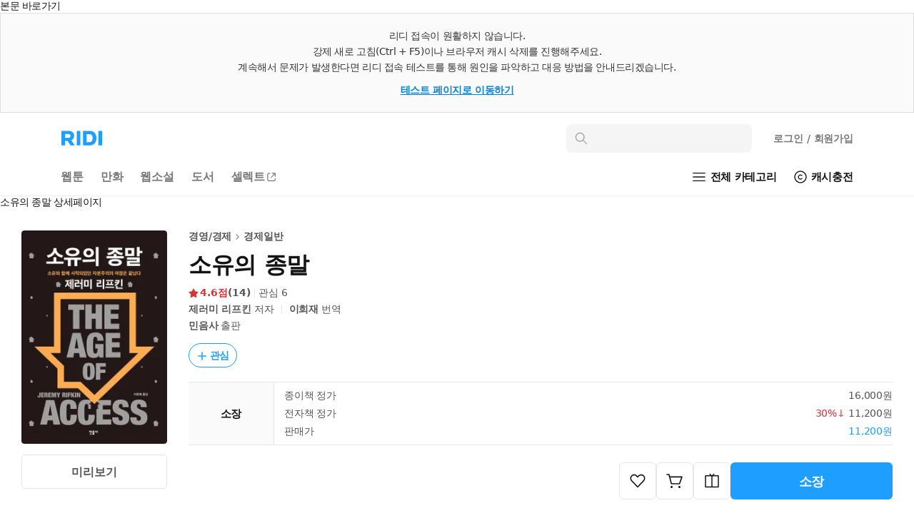

--- FILE ---
content_type: text/html; charset=UTF-8
request_url: https://ridibooks.com/books/509000688?_rdt_sid=author&_rdt_idx=1
body_size: 136373
content:
<!DOCTYPE html>
<html lang="ko">
<head prefix="og: http://ogp.me/ns# fb: http://ogp.me/ns/fb# books: http://ogp.me/ns/books#">
  <script type="text/javascript">
!function(e,t){"object"==typeof exports&&"undefined"!=typeof module?t():"function"==typeof define&&define.amd?define(t):t()}(0,function(){"use strict";function e(e){var t=this.constructor;return this.then(function(n){return t.resolve(e()).then(function(){return n})},function(n){return t.resolve(e()).then(function(){return t.reject(n)})})}function t(e){return new this(function(t,n){function r(e,n){if(n&&("object"==typeof n||"function"==typeof n)){var f=n.then;if("function"==typeof f)return void f.call(n,function(t){r(e,t)},function(n){o[e]={status:"rejected",reason:n},0==--i&&t(o)})}o[e]={status:"fulfilled",value:n},0==--i&&t(o)}if(!e||"undefined"==typeof e.length)return n(new TypeError(typeof e+" "+e+" is not iterable(cannot read property Symbol(Symbol.iterator))"));var o=Array.prototype.slice.call(e);if(0===o.length)return t([]);for(var i=o.length,f=0;o.length>f;f++)r(f,o[f])})}function n(e,t){this.name="AggregateError",this.errors=e,this.message=t||""}function r(e){var t=this;return new t(function(r,o){if(!e||"undefined"==typeof e.length)return o(new TypeError("Promise.any accepts an array"));var i=Array.prototype.slice.call(e);if(0===i.length)return o();for(var f=[],u=0;i.length>u;u++)try{t.resolve(i[u]).then(r)["catch"](function(e){f.push(e),f.length===i.length&&o(new n(f,"All promises were rejected"))})}catch(c){o(c)}})}function o(e){return!(!e||"undefined"==typeof e.length)}function i(){}function f(e){if(!(this instanceof f))throw new TypeError("Promises must be constructed via new");if("function"!=typeof e)throw new TypeError("not a function");this._state=0,this._handled=!1,this._value=undefined,this._deferreds=[],s(e,this)}function u(e,t){for(;3===e._state;)e=e._value;0!==e._state?(e._handled=!0,f._immediateFn(function(){var n=1===e._state?t.onFulfilled:t.onRejected;if(null!==n){var r;try{r=n(e._value)}catch(o){return void a(t.promise,o)}c(t.promise,r)}else(1===e._state?c:a)(t.promise,e._value)})):e._deferreds.push(t)}function c(e,t){try{if(t===e)throw new TypeError("A promise cannot be resolved with itself.");if(t&&("object"==typeof t||"function"==typeof t)){var n=t.then;if(t instanceof f)return e._state=3,e._value=t,void l(e);if("function"==typeof n)return void s(function(e,t){return function(){e.apply(t,arguments)}}(n,t),e)}e._state=1,e._value=t,l(e)}catch(r){a(e,r)}}function a(e,t){e._state=2,e._value=t,l(e)}function l(e){2===e._state&&0===e._deferreds.length&&f._immediateFn(function(){e._handled||f._unhandledRejectionFn(e._value)});for(var t=0,n=e._deferreds.length;n>t;t++)u(e,e._deferreds[t]);e._deferreds=null}function s(e,t){var n=!1;try{e(function(e){n||(n=!0,c(t,e))},function(e){n||(n=!0,a(t,e))})}catch(r){if(n)return;n=!0,a(t,r)}}n.prototype=Error.prototype;var d=setTimeout;f.prototype["catch"]=function(e){return this.then(null,e)},f.prototype.then=function(e,t){var n=new this.constructor(i);return u(this,new function(e,t,n){this.onFulfilled="function"==typeof e?e:null,this.onRejected="function"==typeof t?t:null,this.promise=n}(e,t,n)),n},f.prototype["finally"]=e,f.all=function(e){return new f(function(t,n){function r(e,o){try{if(o&&("object"==typeof o||"function"==typeof o)){var u=o.then;if("function"==typeof u)return void u.call(o,function(t){r(e,t)},n)}i[e]=o,0==--f&&t(i)}catch(c){n(c)}}if(!o(e))return n(new TypeError("Promise.all accepts an array"));var i=Array.prototype.slice.call(e);if(0===i.length)return t([]);for(var f=i.length,u=0;i.length>u;u++)r(u,i[u])})},f.any=r,f.allSettled=t,f.resolve=function(e){return e&&"object"==typeof e&&e.constructor===f?e:new f(function(t){t(e)})},f.reject=function(e){return new f(function(t,n){n(e)})},f.race=function(e){return new f(function(t,n){if(!o(e))return n(new TypeError("Promise.race accepts an array"));for(var r=0,i=e.length;i>r;r++)f.resolve(e[r]).then(t,n)})},f._immediateFn="function"==typeof setImmediate&&function(e){setImmediate(e)}||function(e){d(e,0)},f._unhandledRejectionFn=function(e){void 0!==console&&console&&console.warn("Possible Unhandled Promise Rejection:",e)};var p=function(){if("undefined"!=typeof self)return self;if("undefined"!=typeof window)return window;if("undefined"!=typeof global)return global;throw Error("unable to locate global object")}();"function"!=typeof p.Promise?p.Promise=f:(p.Promise.prototype["finally"]||(p.Promise.prototype["finally"]=e),p.Promise.allSettled||(p.Promise.allSettled=t),p.Promise.any||(p.Promise.any=r))});
</script>
<script>
  window.ridiEventClient = {};
  window.ridiEventClient.loadPromise = new Promise(function (resolve, reject) {
    window.ridiEventClient.loadResolve = resolve;
    window.ridiEventClient.loadReject = reject;
  });
  window.ridiEventClient.sendCustomEvent = function () {
    var args = arguments;
    window.ridiEventClient.loadPromise.then(function () {
      window.ridiEventClient.sendCustomEvent.apply(window.ridiEventClient, args);
    });
  };
</script>
    <meta http-equiv="X-UA-Compatible" content="IE=Edge">
  <meta charset="utf-8"/>
  <meta name="format-detection" content="telephone=no">

  
  
  
  <meta name="viewport" content="width=device-width">
    <meta name="keywords" content="ebook,전자책,경영/경제,경제일반,제러미 리프킨,민음사" />
<meta name="description" content="소유의 종말 작품소개: 사회 비평가이자 『노동의 종말』, 『바이오테크 시대』과 같은 베스트셀러의 저자로 세계적으로 알려져 있는 제러미 리프킨Jeremy Rifkin의 최신작 『소유의 종말』이 민음사에서 출간되었다. 이 책은 리프킨이 미래의 기술과 환경 그리고 세계 경제의 흐름을 읽고 비전을 제시하는 시리즈의 세번째에 해당하는 저서로, 『노동의 종말』, 『바이오테크 시대』와는 또다..." />

<meta property="fb:app_id" content="208688205808637" />

<meta name="twitter:card" content="summary_large_image" />
<meta name="twitter:site" content="@ridi_twt" />

<meta property="og:site_name" content="리디" />
<meta property="og:type" content="books.book" />
<meta property="og:url" content="https://ridibooks.com/books/509000688" />
<meta property="og:title" content="소유의 종말" />
<meta property="og:image" content="https://img.ridicdn.net/cover/509000688/xxlarge#1" />
<meta property="og:description" content="소유의 종말 작품소개: 사회 비평가이자 『노동의 종말』, 『바이오테크 시대』과 같은 베스트셀러의 저자로 세계적으로 알려져 있는 제러미 리프킨Jeremy Rifkin의 최신작 『소유의 종말』이 민음사에서 출간되었다. 이 책은 리프킨이 미래의 기술과 환경 그리고 세계 경제의 흐름을 읽고 비전을 제시하는 시리즈의 세번째에 해당하는 저서로, 『노동의 종말』, 『바이오테크 시대』와는 또다..." />

<meta property="books:isbn" content="9788937489556" />
<meta property="books:rating:value" content="4.6" />
<meta property="books:rating:scale" content="5" />
<meta property="books:rating:normalized_value" content="0.92" />

<link rel="canonical" href="https://ridibooks.com/books/509000688" />
<link rel="image_src" type="image/png" href="https://img.ridicdn.net/cover/509000688/xxlarge#1" />
  <link rel="shortcut icon" href="https://static.ridicdn.net/books-backend/p/538333/books/dist/favicon/favicon-48x48.ico?20220405" />
<link rel="icon" href="https://static.ridicdn.net/books-backend/p/538333/books/dist/favicon/favicon-48x48.ico?20220405" />

<link rel="apple-touch-icon" sizes="57x57" href="https://static.ridicdn.net/books-backend/p/538333/books/dist/favicon/apple-touch-icon-57x57.png?20220405" />
<link rel="apple-touch-icon" sizes="60x60" href="https://static.ridicdn.net/books-backend/p/538333/books/dist/favicon/apple-touch-icon-60x60.png?20220405" />
<link rel="apple-touch-icon" sizes="72x72" href="https://static.ridicdn.net/books-backend/p/538333/books/dist/favicon/apple-touch-icon-72x72.png?20220405" />
<link rel="apple-touch-icon" sizes="76x76" href="https://static.ridicdn.net/books-backend/p/538333/books/dist/favicon/apple-touch-icon-76x76.png?20220405" />
<link rel="apple-touch-icon" sizes="114x114" href="https://static.ridicdn.net/books-backend/p/538333/books/dist/favicon/apple-touch-icon-114x114.png?20220405" />
<link rel="apple-touch-icon" sizes="120x120" href="https://static.ridicdn.net/books-backend/p/538333/books/dist/favicon/apple-touch-icon-120x120.png?20220405" />
<link rel="apple-touch-icon" sizes="144x144" href="https://static.ridicdn.net/books-backend/p/538333/books/dist/favicon/apple-touch-icon-144x144.png?20220405" />
<link rel="apple-touch-icon" sizes="152x152" href="https://static.ridicdn.net/books-backend/p/538333/books/dist/favicon/apple-touch-icon-152x152.png?20220405" />
<link rel="apple-touch-icon" sizes="167x167" href="https://static.ridicdn.net/books-backend/p/538333/books/dist/favicon/apple-touch-icon-167x167.png?20220405" />
<link rel="apple-touch-icon" sizes="180x180" href="https://static.ridicdn.net/books-backend/p/538333/books/dist/favicon/apple-touch-icon-180x180.png?20220405" />

<link rel="icon" type="image/png" sizes="16x16" href="https://static.ridicdn.net/books-backend/p/538333/books/dist/favicon/favicon-16x16.png?20220405" />
<link rel="icon" type="image/png" sizes="32x32" href="https://static.ridicdn.net/books-backend/p/538333/books/dist/favicon/favicon-32x32.png?20220405" />
<link rel="icon" type="image/png" sizes="48x48" href="https://static.ridicdn.net/books-backend/p/538333/books/dist/favicon/favicon-48x48.png?20220405" />
<link rel="icon" type="image/png" sizes="96x96" href="https://static.ridicdn.net/books-backend/p/538333/books/dist/favicon/favicon-96x96.png?20220405" />
<link rel="icon" type="image/png" sizes="128x128" href="https://static.ridicdn.net/books-backend/p/538333/books/dist/favicon/favicon-128x128.png?20220405" />
<link rel="icon" type="image/png" sizes="192x192" href="https://static.ridicdn.net/books-backend/p/538333/books/dist/favicon/favicon-192x192.png?20220405" />
<link rel="icon" type="image/png" sizes="196x196" href="https://static.ridicdn.net/books-backend/p/538333/books/dist/favicon/favicon-196x196.png?20220405" />
<link rel="icon" type="image/png" sizes="256x256" href="https://static.ridicdn.net/books-backend/p/538333/books/dist/favicon/favicon-256x256.png?20220405" />
<link rel="icon" type="image/png" sizes="512x512" href="https://static.ridicdn.net/books-backend/p/538333/books/dist/favicon/favicon-512x512.png?20220405" />

<meta name="msapplication-TileImage" content="https://static.ridicdn.net/books-backend/p/538333/books/dist/favicon/mstile-144x144.png"/>
<meta name="msapplication-TileColor" content="#ffffff"/>
<meta name="theme-color" content="#ffffff">
      <title>소유의 종말 - 경영/경제 - 전자책 - 리디</title>
  
    <link title="리디 검색" rel="search" type="application/opensearchdescription+xml" href="https://static.ridicdn.net/books-backend/p/538333/xml/open_search_description.xml?20251218181300">

    <link rel="stylesheet" href="https://static.ridicdn.net/books-backend/p/538333/books/dist/css/common/pretendard.css?20251218181426"/>
  <link rel="stylesheet" href="https://static.ridicdn.net/books-backend/p/538333/books/dist/css/common/pretendard-std.css?20251218181426"/>
  <link rel="stylesheet" href="https://static.ridicdn.net/books-backend/p/538333/books/dist/css/common/pretendard-jp.css?20251218181426"/>
            <link rel="stylesheet" href="https://static.ridicdn.net/books-backend/p/538333/books/dist/css/page_base_renewal.css?20251218181415"/>
    <link rel="stylesheet" href="https://static.ridicdn.net/books-backend/p/538333/books/dist/css/external_base/external_base.css?20251218181426"/>
  <link rel="stylesheet" href="https://static.ridicdn.net/books-backend/p/538333/store/dist/modal.css?20251218181415"/>
  <link rel="stylesheet" href="https://static.ridicdn.net/books-backend/p/538333/store/dist/base.css?20251218181414"/>
    <link rel="stylesheet" href="https://static.ridicdn.net/books-backend/p/538333/books/dist/css/common/pretendard.css?20251218181426"/>
  <link rel="stylesheet" href="https://static.ridicdn.net/books-backend/p/538333/books/dist/css/common/pretendard-std.css?20251218181426"/>
  <link rel="stylesheet" href="https://static.ridicdn.net/books-backend/p/538333/books/dist/css/common/pretendard-jp.css?20251218181426"/>
  <link rel="stylesheet" href="https://static.ridicdn.net/books-backend/p/538333/books/dist/css/common/dialog.css?20251218181425"/>
  <link rel="stylesheet" href="https://static.ridicdn.net/books-backend/p/538333/books/dist/css/page_detail_renewal.css?20251218181419"/>
  <link rel="stylesheet" href="https://static.ridicdn.net/books-backend/p/538333/books/dist/css/review.macro.css?20251218181425"/>
  <link rel="stylesheet" href="https://static.ridicdn.net/books-backend/p/538333/books/dist/css/magnific-popup.css?20250813103037"/>
  <link rel="stylesheet" href="https://static.ridicdn.net/books-backend/p/538333/store/dist/bookDetail.css?20251218181415"/>
  <style>
    /* maginific-popup 을 위한 스타일 */
    .mfp-bg, .mfp-wrap{
      z-index: 9900;
    }

    .some_deal_rent {
      display: inline-block;
      text-indent: -444px;
      font-size: 0;
      overflow: hidden;
      background: url(data:image/svg+xml,%3Csvg%20viewBox%3D%220%200%20104%2048%22%20xmlns%3D%22http%3A//www.w3.org/2000/svg%22%20fill%3D%22%234E55A2%22%3E%3Cpath%20d%3D%22M90.096%204.806h12.975l-8.852%2013.166h8.336L85.498%2041.587l4.598-16.695h-8.111l8.111-20.086zM17.89%2015.607V8.239h4.229v7.368c1.785%202.005%203.574%204.054%205.405%206.06l-2.659%202.266-4.84-5.014-5.537%205.407-5.362-5.407-5.493%205.798c-.915-.828-1.831-1.613-2.704-2.442l6.104-6.67V8.236h4.229v7.369c1.046%201.22%202.179%202.397%203.227%203.619%201.177-1.219%202.266-2.397%203.401-3.617zm19.966%2027.248H21.203V28.599h16.653v14.256zm-12.557-3.403h8.415v-7.453h-8.415v7.453zm8.459-24.15h-7.193v-3.489h7.193V5.23c-1.264-.785-2.486-1.614-3.75-2.354.48-.96%201.046-1.918%201.569-2.876%202.092%201.045%204.272%202.048%206.365%203.096v21.841h-4.184v-9.635zm15.036%205.144h11.463v3.489H44.566V8.065h14.342v3.488H48.794v8.893zm6.846%2016.087h12.208v-4.575H55.64v-3.443h16.393v11.202H59.868v4.8h11.265L72.948%2048H55.64V36.533zM67.801%205.231c-1.219-.785-2.482-1.613-3.704-2.354L65.624%200l6.408%203.096v21.841h-4.231V5.231z%22/%3E%3C/svg%3E) center center no-repeat;
      background-size: 100% 100%;
      width: 26px;
      height: 12px;
      margin-left: 10px;
    }
  </style>
      <style data-emotion="rigrid 0 ty12ra 1k4tg43 7wh13m 1pezfyh 1pd7leg 1viwhon 111o5ku 6e6diz 8xhlxw z05bqn 13fjb5k 1ua3bip 1ikuy42 adgp1s 1fgzfy7 1lg4bs 1yjipze 1ti6w90 1iikmpa abqlil lby2xw k008qs 1qjtez6 zoj929 9k5v8q qy3mpn tjvq4v 3297jm vzbjnc 1s4h8vg fl3462 bt84gg fynarx kj1v50 j7qwjs 793i2n 4f46dt 19yqrmd zouxyz r3ndwn ronlx5 q3jk9d f97ms0 79elbk epvm6 zoez5h mx3fxh 1baulvz 1682ys8 1g7i75x 1b3yvc2 bqpml1 18ect8g dnzvks 167im8l 1oc23h7 8atqhb 1ksxbs2 15kvzxu 12xkanj 1b5ugkd 1mhs6ix 1d5dh88 1n6ba54 18vi5ll j5fi0p 1ij3aeg 1cjq5o0 i6bazn kzglsd 49gqyk qr2m8p 1dtnjt5 8ycyyy skttdv yauigs t5n5wp 7d002h n0koxe 18z3lm8 1szn4rr 1utj7x0 elv3g7 bec1k7 zvwoh2 f84urf 15fcnk6 1vmtjzs q59cmi 1k6wwxk 2lh7dl 10wve6b nnj3q7 pkk2k1 yl5pfb 1ty8zfs 130ie2u 1myc3bd 1vp3ahu b95f0i 1ut7k4i 1jrrsho 1r2w9w3 1n7qsm8 cihyru j4odie y8f6zo 1k3hba8 1sjbq2e bf8dw 3kkk8m 1k9ztz3 1sma1m6 1g156s0 2uabhy 3wgokl gs8vg3 2e30vs 1qx34im 1j3i1kr d8j2x1 jfc810 kpu0as jekr1u 198ye7o 10mejol i6jj95 38vqfk czjrou u14yif 3cgqr9 p3i2xh len560 n2wl6a 1sj1uw3 1kkvzvu 1afp10f 1kg2lm5 13xts61 11on0r0 18mao53 1tmcfvr 1xrfbmt qie7v4 15b9jen dduett 10mc125 157blos 1ggosud 11lqsr4 zz000 sw6j3g r3hkas qbybxg 1hyfx7x 35ezg3 ku8yov cq3t1p 1y33nhd 1gju6z8 1u0y8pf wmo4z3 llvnha l1lb2g eb3l3f ifep4j 7cxya3 rsi51 nb2z2f 1669s0g hegbpw 1d91fcw z7c5pd xq7rha abkwej 193vf7d 1pi5x75 6wybxf 19rv3ba eo26ev 1rxaw0n 16snxvd 5pzvtg 3s6awr d7duv1 69i1ev 12rj3mc 1dkene9 2hi42b i95078 1gtkt0l q9ao70 10rvbm3 1xl1n1v pyiux3 14gt3bc pfgoib ewrbvg 1db44yl 1no88ex mrsdjd"> *:not(#Ʌ):not(#Ʌ) .rigrid-ty12ra{font-size:14px;overflow-wrap:break-word;word-break:break-word;line-height:normal;margin:0;padding:0;color:#141414;font-family:Pretendard Variable,Pretendard Std Variable,Pretendard JP Variable,-apple-system,BlinkMacSystemFont,system-ui,Roboto,Helvetica Neue,Segoe UI,Apple SD Gothic Neo,Noto Sans KR,Malgun Gothic,Apple Color Emoji,Segoe UI Emoji,Segoe UI Symbol,sans-serif;font-weight:400;letter-spacing:-0.01em;-webkit-font-smoothing:antialiased;-moz-osx-font-smoothing:grayscale;-webkit-text-size-adjust:100%;-moz-text-size-adjust:100%;-ms-text-size-adjust:100%;}*:not(#Ʌ):not(#Ʌ) .rigrid-ty12ra *{margin:0;padding:0;color:inherit;font:inherit;letter-spacing:-0.01em;}*:not(#Ʌ):not(#Ʌ) .rigrid-ty12ra *,*:not(#Ʌ):not(#Ʌ) .rigrid-ty12ra *::after,*:not(#Ʌ):not(#Ʌ) .rigrid-ty12ra *::before{box-sizing:border-box;-moz-osx-font-smoothing:grayscale;-webkit-font-smoothing:antialiased;}*:not(#Ʌ):not(#Ʌ) .rigrid-ty12ra table{border-collapse:collapse;border-spacing:0;}*:not(#Ʌ):not(#Ʌ) .rigrid-ty12ra img,*:not(#Ʌ):not(#Ʌ) .rigrid-ty12ra picture,*:not(#Ʌ):not(#Ʌ) .rigrid-ty12ra video,*:not(#Ʌ):not(#Ʌ) .rigrid-ty12ra canvas,*:not(#Ʌ):not(#Ʌ) .rigrid-ty12ra svg{display:block;max-width:100%;}*:not(#Ʌ):not(#Ʌ) .rigrid-ty12ra hr,*:not(#Ʌ):not(#Ʌ) .rigrid-ty12ra p{margin:0;padding:0;}*:not(#Ʌ):not(#Ʌ) .rigrid-ty12ra button{cursor:pointer;-webkit-user-select:none;-moz-user-select:none;-ms-user-select:none;-webkit-user-select:none;-moz-user-select:none;-ms-user-select:none;user-select:none;-webkit-appearance:none;-moz-appearance:none;-ms-appearance:none;appearance:none;background:none;box-shadow:none;border:0;border-radius:0;margin:0;padding:0;}*:not(#Ʌ):not(#Ʌ) .rigrid-ty12ra input{-webkit-appearance:none;-moz-appearance:none;-ms-appearance:none;appearance:none;background:none;box-shadow:none;border:0;border-radius:0;margin:0;padding:0;}*:not(#Ʌ):not(#Ʌ) .rigrid-ty12ra input::-ms-clear{display:none;}*:not(#Ʌ):not(#Ʌ) .rigrid-ty12ra input::-webkit-search-cancel-button{display:none;}*:not(#Ʌ):not(#Ʌ) .rigrid-ty12ra input:focus{outline:none;}*:not(#Ʌ):not(#Ʌ) .rigrid-ty12ra input::-webkit-outer-spin-button,*:not(#Ʌ):not(#Ʌ) .rigrid-ty12ra input::-webkit-inner-spin-button{-webkit-appearance:none;margin:0;}*:not(#Ʌ):not(#Ʌ) .rigrid-ty12ra input[type='number']{-moz-appearance:textfield;}*:not(#Ʌ):not(#Ʌ) .rigrid-ty12ra ul{list-style-type:none;margin:0;padding:0;}*:not(#Ʌ):not(#Ʌ) .rigrid-ty12ra li{line-height:initial;}*:not(#Ʌ):not(#Ʌ) .rigrid-ty12ra a{cursor:pointer;}*:not(#Ʌ):not(#Ʌ) .rigrid-ty12ra a:where(:link,:visited){-webkit-text-decoration:none;text-decoration:none;} *:not(#Ʌ):not(#Ʌ):not(#Ʌ) .rigrid-1k4tg43{box-sizing:border-box;width:100%;} *:not(#Ʌ):not(#Ʌ):not(#Ʌ) .rigrid-7wh13m{display:block;width:100%;} *:not(#Ʌ):not(#Ʌ):not(#Ʌ) .rigrid-1pezfyh{padding:30px 0 24px 30px;} *:not(#Ʌ):not(#Ʌ):not(#Ʌ) .rigrid-1pd7leg{display:-webkit-box;display:-webkit-flex;display:-ms-flexbox;display:flex;-webkit-align-items:center;-webkit-box-align:center;-ms-flex-align:center;align-items:center;color:#141414;margin-bottom:16px;font-size:14px;font-weight:700;line-height:17px;-webkit-transition:opacity 0.4s ease;transition:opacity 0.4s ease;}@media (hover:hover) and (pointer:fine){*:not(#Ʌ):not(#Ʌ):not(#Ʌ) .rigrid-1pd7leg:hover{opacity:0.6;}} *:not(#Ʌ):not(#Ʌ):not(#Ʌ) .rigrid-1viwhon{font-size:10px;padding-left:2px;} *:not(#Ʌ):not(#Ʌ):not(#Ʌ) .rigrid-111o5ku{-webkit-transform:rotate(0deg);-moz-transform:rotate(0deg);-ms-transform:rotate(0deg);transform:rotate(0deg);} *:not(#Ʌ):not(#Ʌ):not(#Ʌ) .rigrid-6e6diz{display:grid;gap:8px;list-style-type:none;counter-reset:ranking;} *:not(#Ʌ):not(#Ʌ):not(#Ʌ) .rigrid-8xhlxw{display:grid;grid-template-columns:17px 1fr;gap:12px;font-size:14px;font-weight:500;line-height:17px;}*:not(#Ʌ):not(#Ʌ):not(#Ʌ) .rigrid-8xhlxw::before{counter-increment:ranking;content:counter(ranking);color:#DC3232;font-weight:700;} *:not(#Ʌ):not(#Ʌ):not(#Ʌ) .rigrid-z05bqn{color:#555555;overflow:hidden;text-overflow:ellipsis;white-space:nowrap;-webkit-transition:opacity 0.4s ease;transition:opacity 0.4s ease;}@media (hover:hover) and (pointer:fine){*:not(#Ʌ):not(#Ʌ):not(#Ʌ) .rigrid-z05bqn:hover{opacity:0.6;}} *:not(#Ʌ):not(#Ʌ):not(#Ʌ) .rigrid-13fjb5k{padding:0 30px;}*:not(#Ʌ):not(#Ʌ):not(#Ʌ) .rigrid-13fjb5k>*{margin-bottom:80px;} *:not(#Ʌ):not(#Ʌ):not(#Ʌ) .rigrid-1ua3bip{padding:6px 0 16px;font-size:22px;line-height:26px;letter-spacing:-0.01em;font-weight:700;color:#141414;} *:not(#Ʌ):not(#Ʌ):not(#Ʌ) .rigrid-1ikuy42{display:-webkit-box;display:-webkit-flex;display:-ms-flexbox;display:flex;padding-bottom:16px;width:100%;border-top:2px solid #787878;}*:not(#Ʌ):not(#Ʌ):not(#Ʌ) .rigrid-1ikuy42>button:not(:last-of-type){border-right:1px solid #cccccc;} *:not(#Ʌ):not(#Ʌ):not(#Ʌ) .rigrid-adgp1s{width:100%;color:#141414;background-color:#ffffff;font-size:18px;font-weight:700;line-height:22px;white-space:nowrap;padding:17px 0 15px;} *:not(#Ʌ):not(#Ʌ):not(#Ʌ) .rigrid-1fgzfy7{width:100%;color:#a5a5a5;background-color:#f5f5f5;font-size:18px;font-weight:700;line-height:22px;white-space:nowrap;padding:17px 0 14px;border-bottom:1px solid #cccccc;}  *:not(#Ʌ):not(#Ʌ):not(#Ʌ) .rigrid-1yjipze{width:100%;margin-bottom:16px;}*:not(#Ʌ):not(#Ʌ):not(#Ʌ) .rigrid-1yjipze >div>button{width:76px;}*:not(#Ʌ):not(#Ʌ):not(#Ʌ) .rigrid-1yjipze >div>button svg{width:20px;height:20px;} *:not(#Ʌ):not(#Ʌ):not(#Ʌ) .rigrid-1ti6w90{position:relative;width:100%;margin-bottom:16px;}*:not(#Ʌ):not(#Ʌ):not(#Ʌ) .rigrid-1ti6w90 >div>button{width:76px;}*:not(#Ʌ):not(#Ʌ):not(#Ʌ) .rigrid-1ti6w90 >div>button svg{width:20px;height:20px;} *:not(#Ʌ):not(#Ʌ):not(#Ʌ) .rigrid-1iikmpa{display:-webkit-box;display:-webkit-flex;display:-ms-flexbox;display:flex;-webkit-box-flex-wrap:nowrap;-webkit-flex-wrap:nowrap;-ms-flex-wrap:nowrap;flex-wrap:nowrap;overflow-x:auto;overflow-y:hidden;overflow:-moz-scrollbars-none;-ms-overflow-style:none;-webkit-overflow-scrolling:touch;scrollbar-width:none;}*:not(#Ʌ):not(#Ʌ):not(#Ʌ) .rigrid-1iikmpa::-webkit-scrollbar{-webkit-appearance:none;width:0;height:0;display:none!important;}*:not(#Ʌ):not(#Ʌ):not(#Ʌ) .rigrid-1iikmpa{overflow:-moz-scrollbars-none;} *:not(#Ʌ):not(#Ʌ):not(#Ʌ) .rigrid-abqlil{-webkit-flex:none;-ms-flex:none;flex:none;width:1px;margin-right:-1px;} *:not(#Ʌ):not(#Ʌ):not(#Ʌ) .rigrid-lby2xw{display:-webkit-box;display:-webkit-flex;display:-ms-flexbox;display:flex;-webkit-flex:1 0 auto;-ms-flex:1 0 auto;flex:1 0 auto;} *:not(#Ʌ):not(#Ʌ):not(#Ʌ) .rigrid-k008qs{display:-webkit-box;display:-webkit-flex;display:-ms-flexbox;display:flex;} *:not(#Ʌ):not(#Ʌ):not(#Ʌ) .rigrid-1qjtez6{margin-right:10px;white-space:nowrap;}*:not(#Ʌ):not(#Ʌ):not(#Ʌ) .rigrid-1qjtez6:last-of-type{margin-right:0;} *:not(#Ʌ):not(#Ʌ):not(#Ʌ) .rigrid-zoj929{display:-webkit-box;display:-webkit-flex;display:-ms-flexbox;display:flex;background-color:#141414;font-size:16px;line-height:19px;font-weight:700;color:#ffffff;padding:10px 12px 9px;border-radius:100px;} *:not(#Ʌ):not(#Ʌ):not(#Ʌ) .rigrid-9k5v8q{width:1px;height:14px;background-color:#ffffff;opacity:0.16;margin:auto 4px;} *:not(#Ʌ):not(#Ʌ):not(#Ʌ) .rigrid-qy3mpn{display:-webkit-box;display:-webkit-flex;display:-ms-flexbox;display:flex;background-color:#f5f5f5;font-size:16px;line-height:19px;font-weight:500;color:#787878;padding:10px 12px 9px;border-radius:100px;} *:not(#Ʌ):not(#Ʌ):not(#Ʌ) .rigrid-tjvq4v{width:1px;height:14px;background-color:#e6e6e6;opacity:1;margin:auto 4px;} *:not(#Ʌ):not(#Ʌ):not(#Ʌ) .rigrid-3297jm{-webkit-flex:none;-ms-flex:none;flex:none;width:1px;margin-left:-1px;} *:not(#Ʌ):not(#Ʌ):not(#Ʌ) .rigrid-vzbjnc{position:absolute;top:0;left:0;width:100%;height:100%;display:-webkit-box;display:-webkit-flex;display:-ms-flexbox;display:flex;-webkit-box-pack:justify;-webkit-justify-content:space-between;justify-content:space-between;-webkit-align-items:center;-webkit-box-align:center;-ms-flex-align:center;align-items:center;pointer-events:none;}@media (hover:none),(pointer:coarse),(hover:none) and (pointer:coarse),(hover:none) and (pointer:fine){*:not(#Ʌ):not(#Ʌ):not(#Ʌ) .rigrid-vzbjnc{display:none;}} *:not(#Ʌ):not(#Ʌ):not(#Ʌ) .rigrid-1s4h8vg{box-shadow:none;border-radius:0;border:0;color:#a5a5a5;font-size:14px;display:-webkit-box;display:-webkit-flex;display:-ms-flexbox;display:flex;-webkit-align-items:center;-webkit-box-align:center;-ms-flex-align:center;align-items:center;width:40px;height:44px;padding:2px 0 0 0;}*:not(#Ʌ):not(#Ʌ):not(#Ʌ) .rigrid-1s4h8vg:first-of-type{-webkit-box-pack:start;-ms-flex-pack:start;-webkit-justify-content:flex-start;justify-content:flex-start;background:rgba(0,0,0,0) linear-gradient(270deg,rgba(255,255,255,0) 0%,rgba(255,255,255,0.5) 27.6%,rgb(255,255,255) 53.65%) repeat scroll 0% 0%;}*:not(#Ʌ):not(#Ʌ):not(#Ʌ) .rigrid-1s4h8vg:last-of-type{-webkit-box-pack:end;-ms-flex-pack:end;-webkit-justify-content:flex-end;justify-content:flex-end;background:rgba(0,0,0,0) linear-gradient(90deg,rgba(255,255,255,0) 0%,rgba(255,255,255,0.5) 27.6%,rgb(255,255,255) 53.65%) repeat scroll 0% 0%;} *:not(#Ʌ):not(#Ʌ):not(#Ʌ) .rigrid-fl3462{display:-webkit-inline-box;display:-webkit-inline-flex;display:-ms-inline-flexbox;display:inline-flex;-webkit-box-pack:center;-ms-flex-pack:center;-webkit-justify-content:center;justify-content:center;-webkit-align-items:center;-webkit-box-align:center;-ms-flex-align:center;align-items:center;width:40px;height:40px;cursor:pointer;background:#ffffff;box-shadow:2px 4px 8px rgba(0,0,0,0.06);border-radius:50%;border:1px solid #f0f0f0;pointer-events:auto;-webkit-transition:opacity 0.2s ease,color 0.2s ease,pointer-events 0.2s ease;transition:opacity 0.2s ease,color 0.2s ease,pointer-events 0.2s ease;color:#141414;font-size:16px;box-shadow:none;border-radius:0;border:0;color:#a5a5a5;font-size:14px;display:-webkit-box;display:-webkit-flex;display:-ms-flexbox;display:flex;-webkit-align-items:center;-webkit-box-align:center;-ms-flex-align:center;align-items:center;width:40px;height:44px;padding:2px 0 0 0;}*:not(#Ʌ):not(#Ʌ):not(#Ʌ) .rigrid-fl3462:focus{outline:none;}*:not(#Ʌ):not(#Ʌ):not(#Ʌ) .rigrid-fl3462:active{outline:none;}*:not(#Ʌ):not(#Ʌ):not(#Ʌ) .rigrid-fl3462[disabled]{opacity:0;pointer-events:none;}*:not(#Ʌ):not(#Ʌ):not(#Ʌ) .rigrid-fl3462:hover{color:rgba(20, 20, 20, 0.4);}*:not(#Ʌ):not(#Ʌ):not(#Ʌ) .rigrid-fl3462:first-of-type{-webkit-box-pack:start;-ms-flex-pack:start;-webkit-justify-content:flex-start;justify-content:flex-start;background:rgba(0,0,0,0) linear-gradient(270deg,rgba(255,255,255,0) 0%,rgba(255,255,255,0.5) 27.6%,rgb(255,255,255) 53.65%) repeat scroll 0% 0%;}*:not(#Ʌ):not(#Ʌ):not(#Ʌ) .rigrid-fl3462:last-of-type{-webkit-box-pack:end;-ms-flex-pack:end;-webkit-justify-content:flex-end;justify-content:flex-end;background:rgba(0,0,0,0) linear-gradient(90deg,rgba(255,255,255,0) 0%,rgba(255,255,255,0.5) 27.6%,rgb(255,255,255) 53.65%) repeat scroll 0% 0%;} *:not(#Ʌ):not(#Ʌ):not(#Ʌ) .rigrid-bt84gg{display:-webkit-box;display:-webkit-flex;display:-ms-flexbox;display:flex;-webkit-align-items:center;-webkit-box-align:center;-ms-flex-align:center;align-items:center;-webkit-box-pack:center;-ms-flex-pack:center;-webkit-justify-content:center;justify-content:center;-webkit-transform:rotate(180deg);-moz-transform:rotate(180deg);-ms-transform:rotate(180deg);transform:rotate(180deg);} *:not(#Ʌ):not(#Ʌ):not(#Ʌ) .rigrid-fynarx{position:absolute;width:1px;height:1px;margin:-1px;padding:0;overflow:hidden;border:0;clip:rect(0,0,0,0);} *:not(#Ʌ):not(#Ʌ):not(#Ʌ) .rigrid-kj1v50{display:-webkit-box;display:-webkit-flex;display:-ms-flexbox;display:flex;-webkit-align-items:center;-webkit-box-align:center;-ms-flex-align:center;align-items:center;-webkit-box-pack:center;-ms-flex-pack:center;-webkit-justify-content:center;justify-content:center;} *:not(#Ʌ):not(#Ʌ):not(#Ʌ) .rigrid-j7qwjs{display:-webkit-box;display:-webkit-flex;display:-ms-flexbox;display:flex;-webkit-flex-direction:column;-ms-flex-direction:column;flex-direction:column;} *:not(#Ʌ):not(#Ʌ):not(#Ʌ) .rigrid-793i2n{display:-webkit-box;display:-webkit-flex;display:-ms-flexbox;display:flex;-webkit-box-flex-wrap:wrap;-webkit-flex-wrap:wrap;-ms-flex-wrap:wrap;flex-wrap:wrap;-webkit-align-items:center;-webkit-box-align:center;-ms-flex-align:center;align-items:center;row-gap:8px;margin-bottom:16px;} *:not(#Ʌ):not(#Ʌ):not(#Ʌ) .rigrid-4f46dt{display:-webkit-box;display:-webkit-flex;display:-ms-flexbox;display:flex;-webkit-align-items:flex-end;-webkit-box-align:flex-end;-ms-flex-align:flex-end;align-items:flex-end;max-width:100%;-webkit-box-flex-wrap:wrap;-webkit-flex-wrap:wrap;-ms-flex-wrap:wrap;flex-wrap:wrap;gap:4px;margin-right:10px;}*:not(#Ʌ):not(#Ʌ):not(#Ʌ) .rigrid-4f46dt:hover{opacity:0.6;} *:not(#Ʌ):not(#Ʌ):not(#Ʌ) .rigrid-19yqrmd{font-size:22px;line-height:26px;font-weight:700;letter-spacing:-0.01em;max-width:100%;-webkit-flex-shrink:0;-ms-flex-negative:0;flex-shrink:0;color:#141414;} *:not(#Ʌ):not(#Ʌ):not(#Ʌ) .rigrid-zouxyz{font-size:15px;font-weight:700;line-height:18px;letter-spacing:-0.01em;color:#a5a5a5;max-width:100%;-webkit-flex-shrink:0;-ms-flex-negative:0;flex-shrink:0;margin-right:-6px;} *:not(#Ʌ):not(#Ʌ):not(#Ʌ) .rigrid-r3ndwn{display:-webkit-box;display:-webkit-flex;display:-ms-flexbox;display:flex;-webkit-align-items:center;-webkit-box-align:center;-ms-flex-align:center;align-items:center;padding:8px 8.5px 7px;color:#1E9EFF;border:1px solid currentColor;border-radius:30px;font-weight:600;font-size:14px;line-height:17px;}@media (hover:hover) and (pointer:fine){*:not(#Ʌ):not(#Ʌ):not(#Ʌ) .rigrid-r3ndwn:hover{color:#0080f6;}} *:not(#Ʌ):not(#Ʌ):not(#Ʌ) .rigrid-ronlx5{position:relative;margin-right:3px;-webkit-flex:0 0 auto;-ms-flex:0 0 auto;flex:0 0 auto;} *:not(#Ʌ):not(#Ʌ):not(#Ʌ) .rigrid-q3jk9d{opacity:0;width:14px;height:14px;}*:not(#Ʌ):not(#Ʌ):not(#Ʌ) .rigrid-q3jk9d:not(:first-of-type){position:absolute;top:0;left:0;} *:not(#Ʌ):not(#Ʌ):not(#Ʌ) .rigrid-f97ms0{opacity:1;width:14px;height:14px;}*:not(#Ʌ):not(#Ʌ):not(#Ʌ) .rigrid-f97ms0:not(:first-of-type){position:absolute;top:0;left:0;} *:not(#Ʌ):not(#Ʌ):not(#Ʌ) .rigrid-79elbk{position:relative;} *:not(#Ʌ):not(#Ʌ):not(#Ʌ) .rigrid-epvm6{white-space:nowrap;} *:not(#Ʌ):not(#Ʌ):not(#Ʌ) .rigrid-zoez5h{display:-webkit-box;display:-webkit-flex;display:-ms-flexbox;display:flex;margin-bottom:8px;color:#555555;font-size:15px;line-height:18px;font-weight:400;}*:not(#Ʌ):not(#Ʌ):not(#Ʌ) .rigrid-zoez5h:last-of-type{margin-bottom:0px;} *:not(#Ʌ):not(#Ʌ):not(#Ʌ) .rigrid-mx3fxh{display:inline-block;color:#a5a5a5;min-width:26px;font-weight:600;-webkit-flex:0 0 auto;-ms-flex:0 0 auto;flex:0 0 auto;margin-right:20px;} *:not(#Ʌ):not(#Ʌ):not(#Ʌ) .rigrid-1baulvz{display:inline-block;} *:not(#Ʌ):not(#Ʌ):not(#Ʌ) .rigrid-1682ys8{display:block;}*:not(#Ʌ):not(#Ʌ):not(#Ʌ) .rigrid-1682ys8:not(:last-of-type){margin-bottom:8px;} *:not(#Ʌ):not(#Ʌ):not(#Ʌ) .rigrid-1g7i75x{display:-webkit-box;display:-webkit-flex;display:-ms-flexbox;display:flex;-webkit-box-pack:end;-ms-flex-pack:end;-webkit-justify-content:flex-end;justify-content:flex-end;-webkit-align-items:center;-webkit-box-align:center;-ms-flex-align:center;align-items:center;padding:12px 0;border-bottom:1px solid #f0f0f0;font-weight:400;font-size:14px;line-height:17px;color:#787878;} *:not(#Ʌ):not(#Ʌ):not(#Ʌ) .rigrid-1b3yvc2{color:#a5a5a5;} *:not(#Ʌ):not(#Ʌ):not(#Ʌ) .rigrid-bqpml1{display:-webkit-box;display:-webkit-flex;display:-ms-flexbox;display:flex;-webkit-align-items:center;-webkit-box-align:center;-ms-flex-align:center;align-items:center;margin-left:6px;border:1px solid #cccccc;padding:5px 4px 5px 7px;border-radius:4px;font-weight:700;font-size:12px;line-height:14px;-webkit-transition:opacity 0.4s ease;transition:opacity 0.4s ease;}@media (hover:hover) and (pointer:fine){*:not(#Ʌ):not(#Ʌ):not(#Ʌ) .rigrid-bqpml1:hover{opacity:0.6;}} *:not(#Ʌ):not(#Ʌ):not(#Ʌ) .rigrid-18ect8g{padding-top:16px;} *:not(#Ʌ):not(#Ʌ):not(#Ʌ) .rigrid-dnzvks{display:-webkit-box;display:-webkit-flex;display:-ms-flexbox;display:flex;-webkit-box-pack:justify;-webkit-justify-content:space-between;justify-content:space-between;padding:7px 0 11px;font-weight:700;font-size:18px;line-height:21px;color:#141414;} *:not(#Ʌ):not(#Ʌ):not(#Ʌ) .rigrid-167im8l{font-size:16px;font-weight:500;line-height:19px;color:#a5a5a5;} *:not(#Ʌ):not(#Ʌ):not(#Ʌ) .rigrid-1oc23h7 .b-1hkmplz{position:absolute;inset:0;}@media (min-width:768px){*:not(#Ʌ):not(#Ʌ):not(#Ʌ) .rigrid-1oc23h7 .b-1hkmplz{display:none;}}*:not(#Ʌ):not(#Ʌ):not(#Ʌ) .rigrid-1oc23h7 .b-29qxzc{width:100%;box-sizing:content-box;color:transparent;text-indent:100%;white-space:nowrap;overflow:hidden;-webkit-user-select:none;-moz-user-select:none;-ms-user-select:none;user-select:none;}*:not(#Ʌ):not(#Ʌ):not(#Ʌ) .rigrid-1oc23h7 .b-ona580{position:relative;display:-webkit-box;display:-webkit-flex;display:-ms-flexbox;display:flex;-webkit-flex-direction:column;-ms-flex-direction:column;flex-direction:column;-webkit-align-items:flex-start;-webkit-box-align:flex-start;-ms-flex-align:flex-start;align-items:flex-start;}*:not(#Ʌ):not(#Ʌ):not(#Ʌ) .rigrid-1oc23h7 .b-lyemeb{position:relative;-webkit-align-self:stretch;-ms-flex-item-align:stretch;align-self:stretch;width:100%;padding-bottom:144.80519480519482%;}*:not(#Ʌ):not(#Ʌ):not(#Ʌ) .rigrid-1oc23h7 .b-1ig7vym{background:#f5f5f5;border-radius:4px;}*:not(#Ʌ):not(#Ʌ):not(#Ʌ) .rigrid-1oc23h7 .b-12tcxyg{color:transparent;text-indent:100%;white-space:nowrap;overflow:hidden;-webkit-user-select:none;-moz-user-select:none;-ms-user-select:none;user-select:none;}*:not(#Ʌ):not(#Ʌ):not(#Ʌ) .rigrid-1oc23h7 .b-1kvf8k7{width:100%;height:0;padding-bottom:144.80519480519482%;}*:not(#Ʌ):not(#Ʌ):not(#Ʌ) .rigrid-1oc23h7 .b-jo2clr{width:102px;height:18px;}*:not(#Ʌ):not(#Ʌ):not(#Ʌ) .rigrid-1oc23h7 .b-voz78a{width:80px;height:16px;margin-top:3px;}*:not(#Ʌ):not(#Ʌ):not(#Ʌ) .rigrid-1oc23h7 .b-6llird{width:60px;height:14px;margin-top:5px;}*:not(#Ʌ):not(#Ʌ):not(#Ʌ) .rigrid-1oc23h7 .b-1jvfftf{width:40px;height:14px;margin-top:3px;}*:not(#Ʌ):not(#Ʌ):not(#Ʌ) .rigrid-1oc23h7 .b-8zlj2v{width:70px;height:13px;margin-top:5px;}*:not(#Ʌ):not(#Ʌ):not(#Ʌ) .rigrid-1oc23h7 .b-yf30yq{width:70px;height:13px;margin-top:3px;}*:not(#Ʌ):not(#Ʌ):not(#Ʌ) .rigrid-1oc23h7 .b-r14stf{position:absolute;top:4px;right:4px;font-size:22px;-webkit-print-color-scheme:only light;color-scheme:only light;}*:not(#Ʌ):not(#Ʌ):not(#Ʌ) .rigrid-1oc23h7 .b-1uz89h3{display:-webkit-box;display:-webkit-flex;display:-ms-flexbox;display:flex;-webkit-box-pack:center;-ms-flex-pack:center;-webkit-justify-content:center;justify-content:center;-webkit-align-items:center;-webkit-box-align:center;-ms-flex-align:center;align-items:center;text-align:center;color:#ffffff;font-weight:700;letter-spacing:-0.02em;white-space:nowrap;min-width:23px;height:23px;}*:not(#Ʌ):not(#Ʌ):not(#Ʌ) .rigrid-1oc23h7 .b-5hoj8w{position:absolute;left:0;bottom:0;display:-webkit-box;display:-webkit-flex;display:-ms-flexbox;display:flex;border-top-right-radius:4px;overflow:hidden;}*:not(#Ʌ):not(#Ʌ):not(#Ʌ) .rigrid-1oc23h7 .b-2kw7uu{width:auto;height:100%;}*:not(#Ʌ):not(#Ʌ):not(#Ʌ) .rigrid-1oc23h7 .b-yvs9ws{-webkit-mask-image:-webkit-radial-gradient(white,black);border-radius:4px;overflow:hidden;display:-webkit-box;display:-webkit-flex;display:-ms-flexbox;display:flex;-webkit-flex-direction:column;-ms-flex-direction:column;flex-direction:column;position:absolute;bottom:0;left:0;right:0;max-height:100%;}*:not(#Ʌ):not(#Ʌ):not(#Ʌ) .rigrid-1oc23h7 .b-24xt4l{position:absolute;top:0;left:0;-webkit-print-color-scheme:only light;color-scheme:only light;}*:not(#Ʌ):not(#Ʌ):not(#Ʌ) .rigrid-1oc23h7 .b-ato8m3{position:relative;width:47px;height:24px;display:-webkit-box;display:-webkit-flex;display:-ms-flexbox;display:flex;-webkit-align-items:center;-webkit-box-align:center;-ms-flex-align:center;align-items:center;-webkit-box-pack:center;-ms-flex-pack:center;-webkit-justify-content:center;justify-content:center;border-radius:4px 0;}*:not(#Ʌ):not(#Ʌ):not(#Ʌ) .rigrid-1oc23h7 .b-ato8m3::before{content:'';position:absolute;top:0;left:0;width:100%;height:100%;border:1px solid #ffffff;border-radius:inherit;opacity:0.1;}@media (min-width:768px){*:not(#Ʌ):not(#Ʌ):not(#Ʌ) .rigrid-1oc23h7 .b-ato8m3{width:61px;height:30px;}}*:not(#Ʌ):not(#Ʌ):not(#Ʌ) .rigrid-1oc23h7 .b-1bi277l{position:absolute;width:100%;height:100%;background-color:#000000;opacity:0.7;border-radius:inherit;}*:not(#Ʌ):not(#Ʌ):not(#Ʌ) .rigrid-1oc23h7 .b-1qs8pli{-webkit-flex-shrink:0;-ms-flex-negative:0;flex-shrink:0;width:39px;height:12px;z-index:1;}@media (min-width:768px){*:not(#Ʌ):not(#Ʌ):not(#Ʌ) .rigrid-1oc23h7 .b-1qs8pli{width:49px;height:16px;}}*:not(#Ʌ):not(#Ʌ):not(#Ʌ) .rigrid-1oc23h7 .b-10j0xer{position:absolute;top:0;left:0;width:100px;max-width:100%;}*:not(#Ʌ):not(#Ʌ):not(#Ʌ) .rigrid-1oc23h7 .b-10j0xer::before{content:'';display:block;width:100%;padding-bottom:100%;background:linear-gradient(130.07deg,rgba(0,0,0,1) 12.26%,rgba(0,0,0,0) 52.51%);opacity:0.06;}*:not(#Ʌ):not(#Ʌ):not(#Ʌ) .rigrid-1oc23h7 .b-1im9gu6{position:absolute;top:10px;left:10px;width:25px;height:auto;}*:not(#Ʌ):not(#Ʌ):not(#Ʌ) .rigrid-1oc23h7 .b-11w9mr4{background:linear-gradient(
      90deg,rgba(0,0,0,0.06) 0%,rgba(0,0,0,0) 5.73%,rgba(0,0,0,0) 94.27%,rgba(0,0,0,0.06) 100%
    );background-color:rgba(255, 255, 255, 0.87);box-shadow:rgba(0, 0, 0, 0.15) 0 1px 1px 0;font-weight:700;color:rgba(0, 0, 0, 0.8);position:absolute;left:0;right:0;text-align:center;padding:6px 5px 5px 5px;bottom:27px;font-size:10px;line-height:12px;}*:not(#Ʌ):not(#Ʌ):not(#Ʌ) .rigrid-1oc23h7 .b-11w9mr4::before,*:not(#Ʌ):not(#Ʌ):not(#Ʌ) .rigrid-1oc23h7 .b-11w9mr4::after{content:'';display:block;position:absolute;left:0;right:0;height:1px;background:#283241;-webkit-background-clip:content-box;background-clip:content-box;opacity:0.1;box-sizing:content-box;}*:not(#Ʌ):not(#Ʌ):not(#Ʌ) .rigrid-1oc23h7 .b-11w9mr4::before{transform-origin:top;top:0;padding-top:1px;}*:not(#Ʌ):not(#Ʌ):not(#Ʌ) .rigrid-1oc23h7 .b-11w9mr4::after{transform-origin:bottom;bottom:0;padding-bottom:1px;}*:not(#Ʌ):not(#Ʌ):not(#Ʌ) .rigrid-1oc23h7 .b-11w9mr4::before,*:not(#Ʌ):not(#Ʌ):not(#Ʌ) .rigrid-1oc23h7 .b-11w9mr4::after{-webkit-transform:scale(1.5);-moz-transform:scale(1.5);-ms-transform:scale(1.5);transform:scale(1.5);}*:not(#Ʌ):not(#Ʌ):not(#Ʌ) .rigrid-1oc23h7 .b-719vri{opacity:0;background:#f5f5f5;}*:not(#Ʌ):not(#Ʌ):not(#Ʌ) .rigrid-1oc23h7 .b-x5hdf3{opacity:1;color:transparent;}*:not(#Ʌ):not(#Ʌ):not(#Ʌ) .rigrid-1oc23h7 .b-1cxsuwv{position:absolute;inset:0;width:100%;height:100%;object-fit:cover;object-position:center;}*:not(#Ʌ):not(#Ʌ):not(#Ʌ) .rigrid-1oc23h7 .b-1m9ep3u{width:100%;height:auto;}*:not(#Ʌ):not(#Ʌ):not(#Ʌ) .rigrid-1oc23h7 .b-lrh9k7{position:absolute;inset:0;width:100%;height:100%;object-fit:contain;object-position:left center;}*:not(#Ʌ):not(#Ʌ):not(#Ʌ) .rigrid-1oc23h7 .b-1mn5axs{position:absolute;inset:0;border-radius:4px;outline:1px solid rgba(0, 0, 0, 0.04);outline-offset:-1px;background:rgba(0, 0, 0, 0.04);}*:not(#Ʌ):not(#Ʌ):not(#Ʌ) .rigrid-1oc23h7 .b-12poz{position:relative;width:100%;padding-bottom:144.80519480519482%;}*:not(#Ʌ):not(#Ʌ):not(#Ʌ) .rigrid-1oc23h7 .b-1p995v6{width:100%;height:100%;}*:not(#Ʌ):not(#Ʌ):not(#Ʌ) .rigrid-1oc23h7 .b-4t08k0{display:block;color:#787878;font-size:13px;line-height:16px;letter-spacing:-0.01em;white-space:nowrap;overflow:hidden;text-overflow:ellipsis;overflow-wrap:break-word;}*:not(#Ʌ):not(#Ʌ):not(#Ʌ) .rigrid-1oc23h7 .b-1ktowau:hover{opacity:0.6;}*:not(#Ʌ):not(#Ʌ):not(#Ʌ) .rigrid-1oc23h7 .b-upnmmf{display:-webkit-box;display:-webkit-flex;display:-ms-flexbox;display:flex;margin-bottom:10px;}*:not(#Ʌ):not(#Ʌ):not(#Ʌ) .rigrid-1oc23h7 .b-4l65gd{display:block;display:-webkit-box;-webkit-line-clamp:2;-webkit-box-orient:vertical;overflow:hidden;text-overflow:ellipsis;word-break:keep-all;word-wrap:break-word;white-space:normal;max-height:calc(20px * 2);line-height:20px;width:100%;color:#787878;font-size:14px;overflow-wrap:break-word;}*:not(#Ʌ):not(#Ʌ):not(#Ʌ) .rigrid-1oc23h7 .b-jk2aq0{color:#787878;font-size:12px;line-height:14px;letter-spacing:-0.01em;overflow-wrap:break-word;}*:not(#Ʌ):not(#Ʌ):not(#Ʌ) .rigrid-1oc23h7 .b-o96tbl{width:100%;}*:not(#Ʌ):not(#Ʌ):not(#Ʌ) .rigrid-1oc23h7 .b-1int8gb{display:-webkit-box;display:-webkit-flex;display:-ms-flexbox;display:flex;-webkit-flex-direction:column;-ms-flex-direction:column;flex-direction:column;}*:not(#Ʌ):not(#Ʌ):not(#Ʌ) .rigrid-1oc23h7 .b-119b5ea{display:block;width:100%;height:100%;white-space:nowrap;overflow:hidden;text-overflow:ellipsis;color:#555555;}*:not(#Ʌ):not(#Ʌ):not(#Ʌ) .rigrid-1oc23h7 .b-119b5ea>*+*::before{content:'';display:inline-block;background:currentColor;width:2px;height:2px;margin:0 5px;border-radius:100%;vertical-align:top;margin-top:calc(0.6em - 1px);}*:not(#Ʌ):not(#Ʌ):not(#Ʌ) .rigrid-1oc23h7 .b-1xeqjj6{margin:0;display:-webkit-box;display:-webkit-flex;display:-ms-flexbox;display:flex;-webkit-flex-direction:column;-ms-flex-direction:column;flex-direction:column;-webkit-align-items:flex-start;-webkit-box-align:flex-start;-ms-flex-align:flex-start;align-items:flex-start;}*:not(#Ʌ):not(#Ʌ):not(#Ʌ) .rigrid-1oc23h7 .b-bbbyug{color:#1E9EFF;font-size:12px;line-height:13px;letter-spacing:-0.01em;margin-top:3px;}*:not(#Ʌ):not(#Ʌ):not(#Ʌ) .rigrid-1oc23h7 .b-bbbyug:first-of-type{margin-top:0;}*:not(#Ʌ):not(#Ʌ):not(#Ʌ) .rigrid-1oc23h7 .b-12ksqrb{color:#DC3232;margin-left:2px;}*:not(#Ʌ):not(#Ʌ):not(#Ʌ) .rigrid-1oc23h7 .b-xirbpx{color:#a5a5a5;margin-left:2px;-webkit-text-decoration:line-through;text-decoration:line-through;}*:not(#Ʌ):not(#Ʌ):not(#Ʌ) .rigrid-1oc23h7 .b-1m6gj3k::before{display:inline-block;content:'';margin:0 5px;width:2px;height:2px;border-radius:100%;background-color:#1E9EFF;vertical-align:middle;}*:not(#Ʌ):not(#Ʌ):not(#Ʌ) .rigrid-1oc23h7 .b-1hg0bll{color:#787878;font-size:12px;line-height:14px;letter-spacing:-0.01em;overflow-wrap:break-word;}*:not(#Ʌ):not(#Ʌ):not(#Ʌ) .rigrid-1oc23h7 .b-gssh48:hover{opacity:0.6;}*:not(#Ʌ):not(#Ʌ):not(#Ʌ) .rigrid-1oc23h7 .b-3r9rmq{display:inline-block;color:#787878;font-size:13px;line-height:16px;letter-spacing:-0.01em;overflow-wrap:break-word;}*:not(#Ʌ):not(#Ʌ):not(#Ʌ) .rigrid-1oc23h7 .b-4h8rvh{display:-webkit-inline-box;display:-webkit-inline-flex;display:-ms-inline-flexbox;display:inline-flex;-webkit-align-items:center;-webkit-box-align:center;-ms-flex-align:center;align-items:center;-webkit-box-pack:center;-ms-flex-pack:center;-webkit-justify-content:center;justify-content:center;vertical-align:text-top;margin-left:2px;border-radius:2px;background:#787878;width:22px;height:14px;}*:not(#Ʌ):not(#Ʌ):not(#Ʌ) .rigrid-1oc23h7 .b-4h8rvh::after{content:'완결';color:#ffffff;font-size:10px;font-weight:700;line-height:11px;letter-spacing:-0.02em;transform-origin:center center;-webkit-transform:scale(0.9);-moz-transform:scale(0.9);-ms-transform:scale(0.9);transform:scale(0.9);}*:not(#Ʌ):not(#Ʌ):not(#Ʌ) .rigrid-1oc23h7 .b-tj8fmd{display:-webkit-box;display:-webkit-flex;display:-ms-flexbox;display:flex;-webkit-align-items:center;-webkit-box-align:center;-ms-flex-align:center;align-items:center;color:#DC3232;font-size:12px;line-height:14px;letter-spacing:-0.01em;overflow-wrap:break-word;}*:not(#Ʌ):not(#Ʌ):not(#Ʌ) .rigrid-1oc23h7 .b-33j3mf{font-size:12px;margin:1px 1px 2px 0;}*:not(#Ʌ):not(#Ʌ):not(#Ʌ) .rigrid-1oc23h7 .b-1gp079d{margin-left:1px;color:#787878;}*:not(#Ʌ):not(#Ʌ):not(#Ʌ) .rigrid-1oc23h7 .b-1pmx6fy{color:#787878;}*:not(#Ʌ):not(#Ʌ):not(#Ʌ) .rigrid-1oc23h7 .b-10l5c2r{color:#cccccc;}*:not(#Ʌ):not(#Ʌ):not(#Ʌ) .rigrid-1oc23h7 .b-1fj4gry{display:-webkit-inline-box;display:-webkit-inline-flex;display:-ms-inline-flexbox;display:inline-flex;}*:not(#Ʌ):not(#Ʌ):not(#Ʌ) .rigrid-1oc23h7 .b-1lo6n4q{display:block;display:-webkit-box;-webkit-line-clamp:2;-webkit-box-orient:vertical;overflow:hidden;text-overflow:ellipsis;word-break:keep-all;word-wrap:break-word;white-space:normal;max-height:calc(18px * 2);line-height:18px;color:#141414;font-size:15px;letter-spacing:-0.01em;font-weight:500;word-break:break-all;}@media (max-width:767px){*:not(#Ʌ):not(#Ʌ):not(#Ʌ) .rigrid-1oc23h7 .b-4t08k0{margin-top:4px;}*:not(#Ʌ):not(#Ʌ):not(#Ʌ) .rigrid-1oc23h7 .b-29qxzc{padding-bottom:144.80519480519482%;height:57px;}*:not(#Ʌ):not(#Ʌ):not(#Ʌ) .rigrid-1oc23h7 .b-o96tbl{margin-top:6px;min-height:51px;padding-right:8px;}*:not(#Ʌ):not(#Ʌ):not(#Ʌ) .rigrid-1oc23h7 .b-1kvf8k7{margin-bottom:6px;}*:not(#Ʌ):not(#Ʌ):not(#Ʌ) .rigrid-1oc23h7 .b-voz78a{margin-top:3px;}}@media (min-width:768px){*:not(#Ʌ):not(#Ʌ):not(#Ʌ) .rigrid-1oc23h7 .b-r14stf{top:6px;right:6px;font-size:24px;}*:not(#Ʌ):not(#Ʌ):not(#Ʌ) .rigrid-1oc23h7 .b-1uz89h3{min-width:28px;height:28px;}*:not(#Ʌ):not(#Ʌ):not(#Ʌ) .rigrid-1oc23h7 .b-10j0xer{width:150px;}*:not(#Ʌ):not(#Ʌ):not(#Ʌ) .rigrid-1oc23h7 .b-1im9gu6{top:10px;left:10px;width:25px;}*:not(#Ʌ):not(#Ʌ):not(#Ʌ) .rigrid-1oc23h7 .b-11w9mr4{padding:8px;bottom:34px;font-size:13px;line-height:16px;}*:not(#Ʌ):not(#Ʌ):not(#Ʌ) .rigrid-1oc23h7 .b-11w9mr4::before,*:not(#Ʌ):not(#Ʌ):not(#Ʌ) .rigrid-1oc23h7 .b-11w9mr4::after{-webkit-transform:scale(2);-moz-transform:scale(2);-ms-transform:scale(2);transform:scale(2);}*:not(#Ʌ):not(#Ʌ):not(#Ʌ) .rigrid-1oc23h7 .b-4t08k0{font-size:14px;line-height:17px;}*:not(#Ʌ):not(#Ʌ):not(#Ʌ) .rigrid-1oc23h7 .b-tj8fmd{font-size:13px;line-height:16px;}*:not(#Ʌ):not(#Ʌ):not(#Ʌ) .rigrid-1oc23h7 .b-33j3mf{margin:3px 2px 2px 0;}*:not(#Ʌ):not(#Ʌ):not(#Ʌ) .rigrid-1oc23h7 .b-1lo6n4q{display:block;display:-webkit-box;-webkit-line-clamp:2;-webkit-box-orient:vertical;overflow:hidden;text-overflow:ellipsis;word-break:keep-all;word-wrap:break-word;white-space:normal;max-height:calc(19px * 2);line-height:19px;font-size:16px;word-break:break-all;}*:not(#Ʌ):not(#Ʌ):not(#Ʌ) .rigrid-1oc23h7 .b-o96tbl{padding-right:10px;}*:not(#Ʌ):not(#Ʌ):not(#Ʌ) .rigrid-1oc23h7 .b-3r9rmq{font-size:14px;line-height:17px;}*:not(#Ʌ):not(#Ʌ):not(#Ʌ) .rigrid-1oc23h7 .b-4h8rvh{width:25px;height:16px;}*:not(#Ʌ):not(#Ʌ):not(#Ʌ) .rigrid-1oc23h7 .b-4h8rvh::after{-webkit-transform:scale(1.1);-moz-transform:scale(1.1);-ms-transform:scale(1.1);transform:scale(1.1);line-height:13px;}*:not(#Ʌ):not(#Ʌ):not(#Ʌ) .rigrid-1oc23h7 .b-bbbyug{margin-top:3px;font-size:13px;line-height:16px;}*:not(#Ʌ):not(#Ʌ):not(#Ʌ) .rigrid-1oc23h7 .b-bbbyug:first-of-type{margin-top:0;}*:not(#Ʌ):not(#Ʌ):not(#Ʌ) .rigrid-1oc23h7 .b-1hg0bll{font-size:13px;line-height:16px;}*:not(#Ʌ):not(#Ʌ):not(#Ʌ) .rigrid-1oc23h7 .b-jk2aq0{font-size:13px;line-height:16px;}*:not(#Ʌ):not(#Ʌ):not(#Ʌ) .rigrid-1oc23h7 .b-jo2clr{width:170px;height:19px;}*:not(#Ʌ):not(#Ʌ):not(#Ʌ) .rigrid-1oc23h7 .b-voz78a{width:120px;height:17px;}*:not(#Ʌ):not(#Ʌ):not(#Ʌ) .rigrid-1oc23h7 .b-6llird{width:77px;height:16px;}*:not(#Ʌ):not(#Ʌ):not(#Ʌ) .rigrid-1oc23h7 .b-1jvfftf{width:50px;height:16px;}*:not(#Ʌ):not(#Ʌ):not(#Ʌ) .rigrid-1oc23h7 .b-8zlj2v{width:98px;height:16px;}*:not(#Ʌ):not(#Ʌ):not(#Ʌ) .rigrid-1oc23h7 .b-yf30yq{width:98px;height:16px;}*:not(#Ʌ):not(#Ʌ):not(#Ʌ) .rigrid-1oc23h7 .b-4t08k0{margin-top:6px;}*:not(#Ʌ):not(#Ʌ):not(#Ʌ) .rigrid-1oc23h7 .b-29qxzc{padding-bottom:144.80519480519482%;height:71px;}*:not(#Ʌ):not(#Ʌ):not(#Ʌ) .rigrid-1oc23h7 .b-o96tbl{margin-top:10px;min-height:61px;}*:not(#Ʌ):not(#Ʌ):not(#Ʌ) .rigrid-1oc23h7 .b-1kvf8k7{margin-bottom:10px;}*:not(#Ʌ):not(#Ʌ):not(#Ʌ) .rigrid-1oc23h7 .b-voz78a{margin-top:6px;}}@media (max-width:767px){*:not(#Ʌ):not(#Ʌ):not(#Ʌ) .rigrid-1oc23h7 .b-29qxzc{padding-bottom:144.80519480519482%;height:75px;}*:not(#Ʌ):not(#Ʌ):not(#Ʌ) .rigrid-1oc23h7 .b-o96tbl{margin-top:6px;min-height:69px;}*:not(#Ʌ):not(#Ʌ):not(#Ʌ) .rigrid-1oc23h7 .b-tj8fmd{margin-top:5px;}*:not(#Ʌ):not(#Ʌ):not(#Ʌ) .rigrid-1oc23h7 .b-6llird{margin-top:5px;}}@media (min-width:768px){*:not(#Ʌ):not(#Ʌ):not(#Ʌ) .rigrid-1oc23h7 .b-29qxzc{padding-bottom:144.80519480519482%;height:94px;}*:not(#Ʌ):not(#Ʌ):not(#Ʌ) .rigrid-1oc23h7 .b-o96tbl{margin-top:10px;min-height:84px;}*:not(#Ʌ):not(#Ʌ):not(#Ʌ) .rigrid-1oc23h7 .b-tj8fmd{margin-top:7px;}*:not(#Ʌ):not(#Ʌ):not(#Ʌ) .rigrid-1oc23h7 .b-6llird{margin-top:7px;}} *:not(#Ʌ):not(#Ʌ):not(#Ʌ) .rigrid-8atqhb{width:100%;} *:not(#Ʌ):not(#Ʌ):not(#Ʌ) .rigrid-1ksxbs2{position:relative;width:100%;} *:not(#Ʌ):not(#Ʌ):not(#Ʌ) .rigrid-15kvzxu{display:-webkit-box;display:-webkit-flex;display:-ms-flexbox;display:flex;}*:not(#Ʌ):not(#Ʌ):not(#Ʌ) .rigrid-15kvzxu .b-1hkmplz{position:absolute;inset:0;}@media (min-width:768px){*:not(#Ʌ):not(#Ʌ):not(#Ʌ) .rigrid-15kvzxu .b-1hkmplz{display:none;}}*:not(#Ʌ):not(#Ʌ):not(#Ʌ) .rigrid-15kvzxu .b-29qxzc{width:100%;box-sizing:content-box;color:transparent;text-indent:100%;white-space:nowrap;overflow:hidden;-webkit-user-select:none;-moz-user-select:none;-ms-user-select:none;user-select:none;}*:not(#Ʌ):not(#Ʌ):not(#Ʌ) .rigrid-15kvzxu .b-ona580{position:relative;display:-webkit-box;display:-webkit-flex;display:-ms-flexbox;display:flex;-webkit-flex-direction:column;-ms-flex-direction:column;flex-direction:column;-webkit-align-items:flex-start;-webkit-box-align:flex-start;-ms-flex-align:flex-start;align-items:flex-start;}*:not(#Ʌ):not(#Ʌ):not(#Ʌ) .rigrid-15kvzxu .b-lyemeb{position:relative;-webkit-align-self:stretch;-ms-flex-item-align:stretch;align-self:stretch;width:100%;padding-bottom:144.80519480519482%;}*:not(#Ʌ):not(#Ʌ):not(#Ʌ) .rigrid-15kvzxu .b-1ig7vym{background:#f5f5f5;border-radius:4px;}*:not(#Ʌ):not(#Ʌ):not(#Ʌ) .rigrid-15kvzxu .b-12tcxyg{color:transparent;text-indent:100%;white-space:nowrap;overflow:hidden;-webkit-user-select:none;-moz-user-select:none;-ms-user-select:none;user-select:none;}*:not(#Ʌ):not(#Ʌ):not(#Ʌ) .rigrid-15kvzxu .b-1kvf8k7{width:100%;height:0;padding-bottom:144.80519480519482%;}*:not(#Ʌ):not(#Ʌ):not(#Ʌ) .rigrid-15kvzxu .b-jo2clr{width:102px;height:18px;}*:not(#Ʌ):not(#Ʌ):not(#Ʌ) .rigrid-15kvzxu .b-voz78a{width:80px;height:16px;margin-top:3px;}*:not(#Ʌ):not(#Ʌ):not(#Ʌ) .rigrid-15kvzxu .b-6llird{width:60px;height:14px;margin-top:5px;}*:not(#Ʌ):not(#Ʌ):not(#Ʌ) .rigrid-15kvzxu .b-1jvfftf{width:40px;height:14px;margin-top:3px;}*:not(#Ʌ):not(#Ʌ):not(#Ʌ) .rigrid-15kvzxu .b-8zlj2v{width:70px;height:13px;margin-top:5px;}*:not(#Ʌ):not(#Ʌ):not(#Ʌ) .rigrid-15kvzxu .b-yf30yq{width:70px;height:13px;margin-top:3px;}*:not(#Ʌ):not(#Ʌ):not(#Ʌ) .rigrid-15kvzxu .b-r14stf{position:absolute;top:4px;right:4px;font-size:22px;-webkit-print-color-scheme:only light;color-scheme:only light;}*:not(#Ʌ):not(#Ʌ):not(#Ʌ) .rigrid-15kvzxu .b-1uz89h3{display:-webkit-box;display:-webkit-flex;display:-ms-flexbox;display:flex;-webkit-box-pack:center;-ms-flex-pack:center;-webkit-justify-content:center;justify-content:center;-webkit-align-items:center;-webkit-box-align:center;-ms-flex-align:center;align-items:center;text-align:center;color:#ffffff;font-weight:700;letter-spacing:-0.02em;white-space:nowrap;min-width:23px;height:23px;}*:not(#Ʌ):not(#Ʌ):not(#Ʌ) .rigrid-15kvzxu .b-5hoj8w{position:absolute;left:0;bottom:0;display:-webkit-box;display:-webkit-flex;display:-ms-flexbox;display:flex;border-top-right-radius:4px;overflow:hidden;}*:not(#Ʌ):not(#Ʌ):not(#Ʌ) .rigrid-15kvzxu .b-2kw7uu{width:auto;height:100%;}*:not(#Ʌ):not(#Ʌ):not(#Ʌ) .rigrid-15kvzxu .b-yvs9ws{-webkit-mask-image:-webkit-radial-gradient(white,black);border-radius:4px;overflow:hidden;display:-webkit-box;display:-webkit-flex;display:-ms-flexbox;display:flex;-webkit-flex-direction:column;-ms-flex-direction:column;flex-direction:column;position:absolute;bottom:0;left:0;right:0;max-height:100%;}*:not(#Ʌ):not(#Ʌ):not(#Ʌ) .rigrid-15kvzxu .b-24xt4l{position:absolute;top:0;left:0;-webkit-print-color-scheme:only light;color-scheme:only light;}*:not(#Ʌ):not(#Ʌ):not(#Ʌ) .rigrid-15kvzxu .b-ato8m3{position:relative;width:47px;height:24px;display:-webkit-box;display:-webkit-flex;display:-ms-flexbox;display:flex;-webkit-align-items:center;-webkit-box-align:center;-ms-flex-align:center;align-items:center;-webkit-box-pack:center;-ms-flex-pack:center;-webkit-justify-content:center;justify-content:center;border-radius:4px 0;}*:not(#Ʌ):not(#Ʌ):not(#Ʌ) .rigrid-15kvzxu .b-ato8m3::before{content:'';position:absolute;top:0;left:0;width:100%;height:100%;border:1px solid #ffffff;border-radius:inherit;opacity:0.1;}@media (min-width:768px){*:not(#Ʌ):not(#Ʌ):not(#Ʌ) .rigrid-15kvzxu .b-ato8m3{width:61px;height:30px;}}*:not(#Ʌ):not(#Ʌ):not(#Ʌ) .rigrid-15kvzxu .b-1bi277l{position:absolute;width:100%;height:100%;background-color:#000000;opacity:0.7;border-radius:inherit;}*:not(#Ʌ):not(#Ʌ):not(#Ʌ) .rigrid-15kvzxu .b-1qs8pli{-webkit-flex-shrink:0;-ms-flex-negative:0;flex-shrink:0;width:39px;height:12px;z-index:1;}@media (min-width:768px){*:not(#Ʌ):not(#Ʌ):not(#Ʌ) .rigrid-15kvzxu .b-1qs8pli{width:49px;height:16px;}}*:not(#Ʌ):not(#Ʌ):not(#Ʌ) .rigrid-15kvzxu .b-10j0xer{position:absolute;top:0;left:0;width:100px;max-width:100%;}*:not(#Ʌ):not(#Ʌ):not(#Ʌ) .rigrid-15kvzxu .b-10j0xer::before{content:'';display:block;width:100%;padding-bottom:100%;background:linear-gradient(130.07deg,rgba(0,0,0,1) 12.26%,rgba(0,0,0,0) 52.51%);opacity:0.06;}*:not(#Ʌ):not(#Ʌ):not(#Ʌ) .rigrid-15kvzxu .b-1im9gu6{position:absolute;top:10px;left:10px;width:25px;height:auto;}*:not(#Ʌ):not(#Ʌ):not(#Ʌ) .rigrid-15kvzxu .b-11w9mr4{background:linear-gradient(
      90deg,rgba(0,0,0,0.06) 0%,rgba(0,0,0,0) 5.73%,rgba(0,0,0,0) 94.27%,rgba(0,0,0,0.06) 100%
    );background-color:rgba(255, 255, 255, 0.87);box-shadow:rgba(0, 0, 0, 0.15) 0 1px 1px 0;font-weight:700;color:rgba(0, 0, 0, 0.8);position:absolute;left:0;right:0;text-align:center;padding:6px 5px 5px 5px;bottom:27px;font-size:10px;line-height:12px;}*:not(#Ʌ):not(#Ʌ):not(#Ʌ) .rigrid-15kvzxu .b-11w9mr4::before,*:not(#Ʌ):not(#Ʌ):not(#Ʌ) .rigrid-15kvzxu .b-11w9mr4::after{content:'';display:block;position:absolute;left:0;right:0;height:1px;background:#283241;-webkit-background-clip:content-box;background-clip:content-box;opacity:0.1;box-sizing:content-box;}*:not(#Ʌ):not(#Ʌ):not(#Ʌ) .rigrid-15kvzxu .b-11w9mr4::before{transform-origin:top;top:0;padding-top:1px;}*:not(#Ʌ):not(#Ʌ):not(#Ʌ) .rigrid-15kvzxu .b-11w9mr4::after{transform-origin:bottom;bottom:0;padding-bottom:1px;}*:not(#Ʌ):not(#Ʌ):not(#Ʌ) .rigrid-15kvzxu .b-11w9mr4::before,*:not(#Ʌ):not(#Ʌ):not(#Ʌ) .rigrid-15kvzxu .b-11w9mr4::after{-webkit-transform:scale(1.5);-moz-transform:scale(1.5);-ms-transform:scale(1.5);transform:scale(1.5);}*:not(#Ʌ):not(#Ʌ):not(#Ʌ) .rigrid-15kvzxu .b-719vri{opacity:0;background:#f5f5f5;}*:not(#Ʌ):not(#Ʌ):not(#Ʌ) .rigrid-15kvzxu .b-x5hdf3{opacity:1;color:transparent;}*:not(#Ʌ):not(#Ʌ):not(#Ʌ) .rigrid-15kvzxu .b-1cxsuwv{position:absolute;inset:0;width:100%;height:100%;object-fit:cover;object-position:center;}*:not(#Ʌ):not(#Ʌ):not(#Ʌ) .rigrid-15kvzxu .b-1m9ep3u{width:100%;height:auto;}*:not(#Ʌ):not(#Ʌ):not(#Ʌ) .rigrid-15kvzxu .b-lrh9k7{position:absolute;inset:0;width:100%;height:100%;object-fit:contain;object-position:left center;}*:not(#Ʌ):not(#Ʌ):not(#Ʌ) .rigrid-15kvzxu .b-1mn5axs{position:absolute;inset:0;border-radius:4px;outline:1px solid rgba(0, 0, 0, 0.04);outline-offset:-1px;background:rgba(0, 0, 0, 0.04);}*:not(#Ʌ):not(#Ʌ):not(#Ʌ) .rigrid-15kvzxu .b-12poz{position:relative;width:100%;padding-bottom:144.80519480519482%;}*:not(#Ʌ):not(#Ʌ):not(#Ʌ) .rigrid-15kvzxu .b-1p995v6{width:100%;height:100%;}*:not(#Ʌ):not(#Ʌ):not(#Ʌ) .rigrid-15kvzxu .b-4t08k0{display:block;color:#787878;font-size:13px;line-height:16px;letter-spacing:-0.01em;white-space:nowrap;overflow:hidden;text-overflow:ellipsis;overflow-wrap:break-word;}*:not(#Ʌ):not(#Ʌ):not(#Ʌ) .rigrid-15kvzxu .b-1ktowau:hover{opacity:0.6;}*:not(#Ʌ):not(#Ʌ):not(#Ʌ) .rigrid-15kvzxu .b-upnmmf{display:-webkit-box;display:-webkit-flex;display:-ms-flexbox;display:flex;margin-bottom:10px;}*:not(#Ʌ):not(#Ʌ):not(#Ʌ) .rigrid-15kvzxu .b-4l65gd{display:block;display:-webkit-box;-webkit-line-clamp:2;-webkit-box-orient:vertical;overflow:hidden;text-overflow:ellipsis;word-break:keep-all;word-wrap:break-word;white-space:normal;max-height:calc(20px * 2);line-height:20px;width:100%;color:#787878;font-size:14px;overflow-wrap:break-word;}*:not(#Ʌ):not(#Ʌ):not(#Ʌ) .rigrid-15kvzxu .b-jk2aq0{color:#787878;font-size:12px;line-height:14px;letter-spacing:-0.01em;overflow-wrap:break-word;}*:not(#Ʌ):not(#Ʌ):not(#Ʌ) .rigrid-15kvzxu .b-o96tbl{width:100%;}*:not(#Ʌ):not(#Ʌ):not(#Ʌ) .rigrid-15kvzxu .b-1int8gb{display:-webkit-box;display:-webkit-flex;display:-ms-flexbox;display:flex;-webkit-flex-direction:column;-ms-flex-direction:column;flex-direction:column;}*:not(#Ʌ):not(#Ʌ):not(#Ʌ) .rigrid-15kvzxu .b-119b5ea{display:block;width:100%;height:100%;white-space:nowrap;overflow:hidden;text-overflow:ellipsis;color:#555555;}*:not(#Ʌ):not(#Ʌ):not(#Ʌ) .rigrid-15kvzxu .b-119b5ea>*+*::before{content:'';display:inline-block;background:currentColor;width:2px;height:2px;margin:0 5px;border-radius:100%;vertical-align:top;margin-top:calc(0.6em - 1px);}*:not(#Ʌ):not(#Ʌ):not(#Ʌ) .rigrid-15kvzxu .b-1xeqjj6{margin:0;display:-webkit-box;display:-webkit-flex;display:-ms-flexbox;display:flex;-webkit-flex-direction:column;-ms-flex-direction:column;flex-direction:column;-webkit-align-items:flex-start;-webkit-box-align:flex-start;-ms-flex-align:flex-start;align-items:flex-start;}*:not(#Ʌ):not(#Ʌ):not(#Ʌ) .rigrid-15kvzxu .b-bbbyug{color:#1E9EFF;font-size:12px;line-height:13px;letter-spacing:-0.01em;margin-top:3px;}*:not(#Ʌ):not(#Ʌ):not(#Ʌ) .rigrid-15kvzxu .b-bbbyug:first-of-type{margin-top:0;}*:not(#Ʌ):not(#Ʌ):not(#Ʌ) .rigrid-15kvzxu .b-12ksqrb{color:#DC3232;margin-left:2px;}*:not(#Ʌ):not(#Ʌ):not(#Ʌ) .rigrid-15kvzxu .b-xirbpx{color:#a5a5a5;margin-left:2px;-webkit-text-decoration:line-through;text-decoration:line-through;}*:not(#Ʌ):not(#Ʌ):not(#Ʌ) .rigrid-15kvzxu .b-1m6gj3k::before{display:inline-block;content:'';margin:0 5px;width:2px;height:2px;border-radius:100%;background-color:#1E9EFF;vertical-align:middle;}*:not(#Ʌ):not(#Ʌ):not(#Ʌ) .rigrid-15kvzxu .b-1hg0bll{color:#787878;font-size:12px;line-height:14px;letter-spacing:-0.01em;overflow-wrap:break-word;}*:not(#Ʌ):not(#Ʌ):not(#Ʌ) .rigrid-15kvzxu .b-gssh48:hover{opacity:0.6;}*:not(#Ʌ):not(#Ʌ):not(#Ʌ) .rigrid-15kvzxu .b-3r9rmq{display:inline-block;color:#787878;font-size:13px;line-height:16px;letter-spacing:-0.01em;overflow-wrap:break-word;}*:not(#Ʌ):not(#Ʌ):not(#Ʌ) .rigrid-15kvzxu .b-4h8rvh{display:-webkit-inline-box;display:-webkit-inline-flex;display:-ms-inline-flexbox;display:inline-flex;-webkit-align-items:center;-webkit-box-align:center;-ms-flex-align:center;align-items:center;-webkit-box-pack:center;-ms-flex-pack:center;-webkit-justify-content:center;justify-content:center;vertical-align:text-top;margin-left:2px;border-radius:2px;background:#787878;width:22px;height:14px;}*:not(#Ʌ):not(#Ʌ):not(#Ʌ) .rigrid-15kvzxu .b-4h8rvh::after{content:'완결';color:#ffffff;font-size:10px;font-weight:700;line-height:11px;letter-spacing:-0.02em;transform-origin:center center;-webkit-transform:scale(0.9);-moz-transform:scale(0.9);-ms-transform:scale(0.9);transform:scale(0.9);}*:not(#Ʌ):not(#Ʌ):not(#Ʌ) .rigrid-15kvzxu .b-tj8fmd{display:-webkit-box;display:-webkit-flex;display:-ms-flexbox;display:flex;-webkit-align-items:center;-webkit-box-align:center;-ms-flex-align:center;align-items:center;color:#DC3232;font-size:12px;line-height:14px;letter-spacing:-0.01em;overflow-wrap:break-word;}*:not(#Ʌ):not(#Ʌ):not(#Ʌ) .rigrid-15kvzxu .b-33j3mf{font-size:12px;margin:1px 1px 2px 0;}*:not(#Ʌ):not(#Ʌ):not(#Ʌ) .rigrid-15kvzxu .b-1gp079d{margin-left:1px;color:#787878;}*:not(#Ʌ):not(#Ʌ):not(#Ʌ) .rigrid-15kvzxu .b-1pmx6fy{color:#787878;}*:not(#Ʌ):not(#Ʌ):not(#Ʌ) .rigrid-15kvzxu .b-10l5c2r{color:#cccccc;}*:not(#Ʌ):not(#Ʌ):not(#Ʌ) .rigrid-15kvzxu .b-1fj4gry{display:-webkit-inline-box;display:-webkit-inline-flex;display:-ms-inline-flexbox;display:inline-flex;}*:not(#Ʌ):not(#Ʌ):not(#Ʌ) .rigrid-15kvzxu .b-1lo6n4q{display:block;display:-webkit-box;-webkit-line-clamp:2;-webkit-box-orient:vertical;overflow:hidden;text-overflow:ellipsis;word-break:keep-all;word-wrap:break-word;white-space:normal;max-height:calc(18px * 2);line-height:18px;color:#141414;font-size:15px;letter-spacing:-0.01em;font-weight:500;word-break:break-all;}@media (max-width:767px){*:not(#Ʌ):not(#Ʌ):not(#Ʌ) .rigrid-15kvzxu .b-4t08k0{margin-top:4px;}*:not(#Ʌ):not(#Ʌ):not(#Ʌ) .rigrid-15kvzxu .b-29qxzc{padding-bottom:144.80519480519482%;height:57px;}*:not(#Ʌ):not(#Ʌ):not(#Ʌ) .rigrid-15kvzxu .b-o96tbl{margin-top:6px;min-height:51px;padding-right:8px;}*:not(#Ʌ):not(#Ʌ):not(#Ʌ) .rigrid-15kvzxu .b-1kvf8k7{margin-bottom:6px;}*:not(#Ʌ):not(#Ʌ):not(#Ʌ) .rigrid-15kvzxu .b-voz78a{margin-top:3px;}}@media (min-width:768px){*:not(#Ʌ):not(#Ʌ):not(#Ʌ) .rigrid-15kvzxu .b-r14stf{top:6px;right:6px;font-size:24px;}*:not(#Ʌ):not(#Ʌ):not(#Ʌ) .rigrid-15kvzxu .b-1uz89h3{min-width:28px;height:28px;}*:not(#Ʌ):not(#Ʌ):not(#Ʌ) .rigrid-15kvzxu .b-10j0xer{width:150px;}*:not(#Ʌ):not(#Ʌ):not(#Ʌ) .rigrid-15kvzxu .b-1im9gu6{top:10px;left:10px;width:25px;}*:not(#Ʌ):not(#Ʌ):not(#Ʌ) .rigrid-15kvzxu .b-11w9mr4{padding:8px;bottom:34px;font-size:13px;line-height:16px;}*:not(#Ʌ):not(#Ʌ):not(#Ʌ) .rigrid-15kvzxu .b-11w9mr4::before,*:not(#Ʌ):not(#Ʌ):not(#Ʌ) .rigrid-15kvzxu .b-11w9mr4::after{-webkit-transform:scale(2);-moz-transform:scale(2);-ms-transform:scale(2);transform:scale(2);}*:not(#Ʌ):not(#Ʌ):not(#Ʌ) .rigrid-15kvzxu .b-4t08k0{font-size:14px;line-height:17px;}*:not(#Ʌ):not(#Ʌ):not(#Ʌ) .rigrid-15kvzxu .b-tj8fmd{font-size:13px;line-height:16px;}*:not(#Ʌ):not(#Ʌ):not(#Ʌ) .rigrid-15kvzxu .b-33j3mf{margin:3px 2px 2px 0;}*:not(#Ʌ):not(#Ʌ):not(#Ʌ) .rigrid-15kvzxu .b-1lo6n4q{display:block;display:-webkit-box;-webkit-line-clamp:2;-webkit-box-orient:vertical;overflow:hidden;text-overflow:ellipsis;word-break:keep-all;word-wrap:break-word;white-space:normal;max-height:calc(19px * 2);line-height:19px;font-size:16px;word-break:break-all;}*:not(#Ʌ):not(#Ʌ):not(#Ʌ) .rigrid-15kvzxu .b-o96tbl{padding-right:10px;}*:not(#Ʌ):not(#Ʌ):not(#Ʌ) .rigrid-15kvzxu .b-3r9rmq{font-size:14px;line-height:17px;}*:not(#Ʌ):not(#Ʌ):not(#Ʌ) .rigrid-15kvzxu .b-4h8rvh{width:25px;height:16px;}*:not(#Ʌ):not(#Ʌ):not(#Ʌ) .rigrid-15kvzxu .b-4h8rvh::after{-webkit-transform:scale(1.1);-moz-transform:scale(1.1);-ms-transform:scale(1.1);transform:scale(1.1);line-height:13px;}*:not(#Ʌ):not(#Ʌ):not(#Ʌ) .rigrid-15kvzxu .b-bbbyug{margin-top:3px;font-size:13px;line-height:16px;}*:not(#Ʌ):not(#Ʌ):not(#Ʌ) .rigrid-15kvzxu .b-bbbyug:first-of-type{margin-top:0;}*:not(#Ʌ):not(#Ʌ):not(#Ʌ) .rigrid-15kvzxu .b-1hg0bll{font-size:13px;line-height:16px;}*:not(#Ʌ):not(#Ʌ):not(#Ʌ) .rigrid-15kvzxu .b-jk2aq0{font-size:13px;line-height:16px;}*:not(#Ʌ):not(#Ʌ):not(#Ʌ) .rigrid-15kvzxu .b-jo2clr{width:170px;height:19px;}*:not(#Ʌ):not(#Ʌ):not(#Ʌ) .rigrid-15kvzxu .b-voz78a{width:120px;height:17px;}*:not(#Ʌ):not(#Ʌ):not(#Ʌ) .rigrid-15kvzxu .b-6llird{width:77px;height:16px;}*:not(#Ʌ):not(#Ʌ):not(#Ʌ) .rigrid-15kvzxu .b-1jvfftf{width:50px;height:16px;}*:not(#Ʌ):not(#Ʌ):not(#Ʌ) .rigrid-15kvzxu .b-8zlj2v{width:98px;height:16px;}*:not(#Ʌ):not(#Ʌ):not(#Ʌ) .rigrid-15kvzxu .b-yf30yq{width:98px;height:16px;}*:not(#Ʌ):not(#Ʌ):not(#Ʌ) .rigrid-15kvzxu .b-4t08k0{margin-top:6px;}*:not(#Ʌ):not(#Ʌ):not(#Ʌ) .rigrid-15kvzxu .b-29qxzc{padding-bottom:144.80519480519482%;height:71px;}*:not(#Ʌ):not(#Ʌ):not(#Ʌ) .rigrid-15kvzxu .b-o96tbl{margin-top:10px;min-height:61px;}*:not(#Ʌ):not(#Ʌ):not(#Ʌ) .rigrid-15kvzxu .b-1kvf8k7{margin-bottom:10px;}*:not(#Ʌ):not(#Ʌ):not(#Ʌ) .rigrid-15kvzxu .b-voz78a{margin-top:6px;}}@media (max-width:767px){*:not(#Ʌ):not(#Ʌ):not(#Ʌ) .rigrid-15kvzxu .b-29qxzc{padding-bottom:144.80519480519482%;height:75px;}*:not(#Ʌ):not(#Ʌ):not(#Ʌ) .rigrid-15kvzxu .b-o96tbl{margin-top:6px;min-height:69px;}*:not(#Ʌ):not(#Ʌ):not(#Ʌ) .rigrid-15kvzxu .b-tj8fmd{margin-top:5px;}*:not(#Ʌ):not(#Ʌ):not(#Ʌ) .rigrid-15kvzxu .b-6llird{margin-top:5px;}}@media (min-width:768px){*:not(#Ʌ):not(#Ʌ):not(#Ʌ) .rigrid-15kvzxu .b-29qxzc{padding-bottom:144.80519480519482%;height:94px;}*:not(#Ʌ):not(#Ʌ):not(#Ʌ) .rigrid-15kvzxu .b-o96tbl{margin-top:10px;min-height:84px;}*:not(#Ʌ):not(#Ʌ):not(#Ʌ) .rigrid-15kvzxu .b-tj8fmd{margin-top:7px;}*:not(#Ʌ):not(#Ʌ):not(#Ʌ) .rigrid-15kvzxu .b-6llird{margin-top:7px;}} *:not(#Ʌ):not(#Ʌ):not(#Ʌ) .rigrid-12xkanj{width:141px;min-height:298px;-webkit-flex:0 0 auto;-ms-flex:0 0 auto;flex:0 0 auto;margin-right:6px;}*:not(#Ʌ):not(#Ʌ):not(#Ʌ) .rigrid-12xkanj:last-of-type{margin-right:0;} *:not(#Ʌ):not(#Ʌ):not(#Ʌ) .rigrid-1b5ugkd{position:absolute;top:0;left:0;width:100%;height:100%;display:-webkit-box;display:-webkit-flex;display:-ms-flexbox;display:flex;-webkit-box-pack:justify;-webkit-justify-content:space-between;justify-content:space-between;-webkit-align-items:center;-webkit-box-align:center;-ms-flex-align:center;align-items:center;pointer-events:none;width:calc(100% + 40px);height:204px;margin-left:-20px;}@media (hover:none),(pointer:coarse),(hover:none) and (pointer:coarse),(hover:none) and (pointer:fine){*:not(#Ʌ):not(#Ʌ):not(#Ʌ) .rigrid-1b5ugkd{display:none;}} *:not(#Ʌ):not(#Ʌ):not(#Ʌ) .rigrid-1mhs6ix{display:-webkit-inline-box;display:-webkit-inline-flex;display:-ms-inline-flexbox;display:inline-flex;-webkit-box-pack:center;-ms-flex-pack:center;-webkit-justify-content:center;justify-content:center;-webkit-align-items:center;-webkit-box-align:center;-ms-flex-align:center;align-items:center;width:40px;height:40px;cursor:pointer;background:#ffffff;box-shadow:2px 4px 8px rgba(0,0,0,0.06);border-radius:50%;border:1px solid #f0f0f0;pointer-events:auto;-webkit-transition:opacity 0.2s ease,color 0.2s ease,pointer-events 0.2s ease;transition:opacity 0.2s ease,color 0.2s ease,pointer-events 0.2s ease;color:#141414;font-size:16px;}*:not(#Ʌ):not(#Ʌ):not(#Ʌ) .rigrid-1mhs6ix:focus{outline:none;}*:not(#Ʌ):not(#Ʌ):not(#Ʌ) .rigrid-1mhs6ix:active{outline:none;}*:not(#Ʌ):not(#Ʌ):not(#Ʌ) .rigrid-1mhs6ix[disabled]{opacity:0;pointer-events:none;}*:not(#Ʌ):not(#Ʌ):not(#Ʌ) .rigrid-1mhs6ix:hover{color:rgba(20, 20, 20, 0.4);} *:not(#Ʌ):not(#Ʌ):not(#Ʌ) .rigrid-1d5dh88{display:grid;grid-template:'left right' auto 'left bottom' auto/fit-content(30%) 1fr;-webkit-column-gap:30px;column-gap:30px;margin-bottom:60px!important;padding-top:30px;} *:not(#Ʌ):not(#Ʌ):not(#Ʌ) .rigrid-1n6ba54{min-width:0;grid-area:left;} *:not(#Ʌ):not(#Ʌ):not(#Ʌ) .rigrid-18vi5ll .b-1hkmplz{position:absolute;inset:0;}@media (min-width:768px){*:not(#Ʌ):not(#Ʌ):not(#Ʌ) .rigrid-18vi5ll .b-1hkmplz{display:none;}}*:not(#Ʌ):not(#Ʌ):not(#Ʌ) .rigrid-18vi5ll .b-29qxzc{width:100%;box-sizing:content-box;color:transparent;text-indent:100%;white-space:nowrap;overflow:hidden;-webkit-user-select:none;-moz-user-select:none;-ms-user-select:none;user-select:none;}*:not(#Ʌ):not(#Ʌ):not(#Ʌ) .rigrid-18vi5ll .b-ona580{position:relative;display:-webkit-box;display:-webkit-flex;display:-ms-flexbox;display:flex;-webkit-flex-direction:column;-ms-flex-direction:column;flex-direction:column;-webkit-align-items:flex-start;-webkit-box-align:flex-start;-ms-flex-align:flex-start;align-items:flex-start;}*:not(#Ʌ):not(#Ʌ):not(#Ʌ) .rigrid-18vi5ll .b-lyemeb{position:relative;-webkit-align-self:stretch;-ms-flex-item-align:stretch;align-self:stretch;width:100%;padding-bottom:144.80519480519482%;}*:not(#Ʌ):not(#Ʌ):not(#Ʌ) .rigrid-18vi5ll .b-1ig7vym{background:#f5f5f5;border-radius:4px;}*:not(#Ʌ):not(#Ʌ):not(#Ʌ) .rigrid-18vi5ll .b-12tcxyg{color:transparent;text-indent:100%;white-space:nowrap;overflow:hidden;-webkit-user-select:none;-moz-user-select:none;-ms-user-select:none;user-select:none;}*:not(#Ʌ):not(#Ʌ):not(#Ʌ) .rigrid-18vi5ll .b-1kvf8k7{width:100%;height:0;padding-bottom:144.80519480519482%;}*:not(#Ʌ):not(#Ʌ):not(#Ʌ) .rigrid-18vi5ll .b-jo2clr{width:102px;height:18px;}*:not(#Ʌ):not(#Ʌ):not(#Ʌ) .rigrid-18vi5ll .b-voz78a{width:80px;height:16px;margin-top:3px;}*:not(#Ʌ):not(#Ʌ):not(#Ʌ) .rigrid-18vi5ll .b-6llird{width:60px;height:14px;margin-top:5px;}*:not(#Ʌ):not(#Ʌ):not(#Ʌ) .rigrid-18vi5ll .b-1jvfftf{width:40px;height:14px;margin-top:3px;}*:not(#Ʌ):not(#Ʌ):not(#Ʌ) .rigrid-18vi5ll .b-8zlj2v{width:70px;height:13px;margin-top:5px;}*:not(#Ʌ):not(#Ʌ):not(#Ʌ) .rigrid-18vi5ll .b-yf30yq{width:70px;height:13px;margin-top:3px;}*:not(#Ʌ):not(#Ʌ):not(#Ʌ) .rigrid-18vi5ll .b-r14stf{position:absolute;top:4px;right:4px;font-size:22px;-webkit-print-color-scheme:only light;color-scheme:only light;}*:not(#Ʌ):not(#Ʌ):not(#Ʌ) .rigrid-18vi5ll .b-1uz89h3{display:-webkit-box;display:-webkit-flex;display:-ms-flexbox;display:flex;-webkit-box-pack:center;-ms-flex-pack:center;-webkit-justify-content:center;justify-content:center;-webkit-align-items:center;-webkit-box-align:center;-ms-flex-align:center;align-items:center;text-align:center;color:#ffffff;font-weight:700;letter-spacing:-0.02em;white-space:nowrap;min-width:23px;height:23px;}*:not(#Ʌ):not(#Ʌ):not(#Ʌ) .rigrid-18vi5ll .b-5hoj8w{position:absolute;left:0;bottom:0;display:-webkit-box;display:-webkit-flex;display:-ms-flexbox;display:flex;border-top-right-radius:4px;overflow:hidden;}*:not(#Ʌ):not(#Ʌ):not(#Ʌ) .rigrid-18vi5ll .b-2kw7uu{width:auto;height:100%;}*:not(#Ʌ):not(#Ʌ):not(#Ʌ) .rigrid-18vi5ll .b-yvs9ws{-webkit-mask-image:-webkit-radial-gradient(white,black);border-radius:4px;overflow:hidden;display:-webkit-box;display:-webkit-flex;display:-ms-flexbox;display:flex;-webkit-flex-direction:column;-ms-flex-direction:column;flex-direction:column;position:absolute;bottom:0;left:0;right:0;max-height:100%;}*:not(#Ʌ):not(#Ʌ):not(#Ʌ) .rigrid-18vi5ll .b-24xt4l{position:absolute;top:0;left:0;-webkit-print-color-scheme:only light;color-scheme:only light;}*:not(#Ʌ):not(#Ʌ):not(#Ʌ) .rigrid-18vi5ll .b-ato8m3{position:relative;width:47px;height:24px;display:-webkit-box;display:-webkit-flex;display:-ms-flexbox;display:flex;-webkit-align-items:center;-webkit-box-align:center;-ms-flex-align:center;align-items:center;-webkit-box-pack:center;-ms-flex-pack:center;-webkit-justify-content:center;justify-content:center;border-radius:4px 0;}*:not(#Ʌ):not(#Ʌ):not(#Ʌ) .rigrid-18vi5ll .b-ato8m3::before{content:'';position:absolute;top:0;left:0;width:100%;height:100%;border:1px solid #ffffff;border-radius:inherit;opacity:0.1;}@media (min-width:768px){*:not(#Ʌ):not(#Ʌ):not(#Ʌ) .rigrid-18vi5ll .b-ato8m3{width:61px;height:30px;}}*:not(#Ʌ):not(#Ʌ):not(#Ʌ) .rigrid-18vi5ll .b-1bi277l{position:absolute;width:100%;height:100%;background-color:#000000;opacity:0.7;border-radius:inherit;}*:not(#Ʌ):not(#Ʌ):not(#Ʌ) .rigrid-18vi5ll .b-1qs8pli{-webkit-flex-shrink:0;-ms-flex-negative:0;flex-shrink:0;width:39px;height:12px;z-index:1;}@media (min-width:768px){*:not(#Ʌ):not(#Ʌ):not(#Ʌ) .rigrid-18vi5ll .b-1qs8pli{width:49px;height:16px;}}*:not(#Ʌ):not(#Ʌ):not(#Ʌ) .rigrid-18vi5ll .b-10j0xer{position:absolute;top:0;left:0;width:100px;max-width:100%;}*:not(#Ʌ):not(#Ʌ):not(#Ʌ) .rigrid-18vi5ll .b-10j0xer::before{content:'';display:block;width:100%;padding-bottom:100%;background:linear-gradient(130.07deg,rgba(0,0,0,1) 12.26%,rgba(0,0,0,0) 52.51%);opacity:0.06;}*:not(#Ʌ):not(#Ʌ):not(#Ʌ) .rigrid-18vi5ll .b-1im9gu6{position:absolute;top:10px;left:10px;width:25px;height:auto;}*:not(#Ʌ):not(#Ʌ):not(#Ʌ) .rigrid-18vi5ll .b-11w9mr4{background:linear-gradient(
      90deg,rgba(0,0,0,0.06) 0%,rgba(0,0,0,0) 5.73%,rgba(0,0,0,0) 94.27%,rgba(0,0,0,0.06) 100%
    );background-color:rgba(255, 255, 255, 0.87);box-shadow:rgba(0, 0, 0, 0.15) 0 1px 1px 0;font-weight:700;color:rgba(0, 0, 0, 0.8);position:absolute;left:0;right:0;text-align:center;padding:6px 5px 5px 5px;bottom:27px;font-size:10px;line-height:12px;}*:not(#Ʌ):not(#Ʌ):not(#Ʌ) .rigrid-18vi5ll .b-11w9mr4::before,*:not(#Ʌ):not(#Ʌ):not(#Ʌ) .rigrid-18vi5ll .b-11w9mr4::after{content:'';display:block;position:absolute;left:0;right:0;height:1px;background:#283241;-webkit-background-clip:content-box;background-clip:content-box;opacity:0.1;box-sizing:content-box;}*:not(#Ʌ):not(#Ʌ):not(#Ʌ) .rigrid-18vi5ll .b-11w9mr4::before{transform-origin:top;top:0;padding-top:1px;}*:not(#Ʌ):not(#Ʌ):not(#Ʌ) .rigrid-18vi5ll .b-11w9mr4::after{transform-origin:bottom;bottom:0;padding-bottom:1px;}*:not(#Ʌ):not(#Ʌ):not(#Ʌ) .rigrid-18vi5ll .b-11w9mr4::before,*:not(#Ʌ):not(#Ʌ):not(#Ʌ) .rigrid-18vi5ll .b-11w9mr4::after{-webkit-transform:scale(1.5);-moz-transform:scale(1.5);-ms-transform:scale(1.5);transform:scale(1.5);}*:not(#Ʌ):not(#Ʌ):not(#Ʌ) .rigrid-18vi5ll .b-719vri{opacity:0;background:#f5f5f5;}*:not(#Ʌ):not(#Ʌ):not(#Ʌ) .rigrid-18vi5ll .b-x5hdf3{opacity:1;color:transparent;}*:not(#Ʌ):not(#Ʌ):not(#Ʌ) .rigrid-18vi5ll .b-1cxsuwv{position:absolute;inset:0;width:100%;height:100%;object-fit:cover;object-position:center;}*:not(#Ʌ):not(#Ʌ):not(#Ʌ) .rigrid-18vi5ll .b-1m9ep3u{width:100%;height:auto;}*:not(#Ʌ):not(#Ʌ):not(#Ʌ) .rigrid-18vi5ll .b-lrh9k7{position:absolute;inset:0;width:100%;height:100%;object-fit:contain;object-position:left center;}*:not(#Ʌ):not(#Ʌ):not(#Ʌ) .rigrid-18vi5ll .b-1mn5axs{position:absolute;inset:0;border-radius:4px;outline:1px solid rgba(0, 0, 0, 0.04);outline-offset:-1px;background:rgba(0, 0, 0, 0.04);}*:not(#Ʌ):not(#Ʌ):not(#Ʌ) .rigrid-18vi5ll .b-12poz{position:relative;width:100%;padding-bottom:144.80519480519482%;}*:not(#Ʌ):not(#Ʌ):not(#Ʌ) .rigrid-18vi5ll .b-1p995v6{width:100%;height:100%;}*:not(#Ʌ):not(#Ʌ):not(#Ʌ) .rigrid-18vi5ll .b-4t08k0{display:block;color:#787878;font-size:13px;line-height:16px;letter-spacing:-0.01em;white-space:nowrap;overflow:hidden;text-overflow:ellipsis;overflow-wrap:break-word;}*:not(#Ʌ):not(#Ʌ):not(#Ʌ) .rigrid-18vi5ll .b-1ktowau:hover{opacity:0.6;}*:not(#Ʌ):not(#Ʌ):not(#Ʌ) .rigrid-18vi5ll .b-upnmmf{display:-webkit-box;display:-webkit-flex;display:-ms-flexbox;display:flex;margin-bottom:10px;}*:not(#Ʌ):not(#Ʌ):not(#Ʌ) .rigrid-18vi5ll .b-4l65gd{display:block;display:-webkit-box;-webkit-line-clamp:2;-webkit-box-orient:vertical;overflow:hidden;text-overflow:ellipsis;word-break:keep-all;word-wrap:break-word;white-space:normal;max-height:calc(20px * 2);line-height:20px;width:100%;color:#787878;font-size:14px;overflow-wrap:break-word;}*:not(#Ʌ):not(#Ʌ):not(#Ʌ) .rigrid-18vi5ll .b-jk2aq0{color:#787878;font-size:12px;line-height:14px;letter-spacing:-0.01em;overflow-wrap:break-word;}*:not(#Ʌ):not(#Ʌ):not(#Ʌ) .rigrid-18vi5ll .b-o96tbl{width:100%;}*:not(#Ʌ):not(#Ʌ):not(#Ʌ) .rigrid-18vi5ll .b-1int8gb{display:-webkit-box;display:-webkit-flex;display:-ms-flexbox;display:flex;-webkit-flex-direction:column;-ms-flex-direction:column;flex-direction:column;}*:not(#Ʌ):not(#Ʌ):not(#Ʌ) .rigrid-18vi5ll .b-119b5ea{display:block;width:100%;height:100%;white-space:nowrap;overflow:hidden;text-overflow:ellipsis;color:#555555;}*:not(#Ʌ):not(#Ʌ):not(#Ʌ) .rigrid-18vi5ll .b-119b5ea>*+*::before{content:'';display:inline-block;background:currentColor;width:2px;height:2px;margin:0 5px;border-radius:100%;vertical-align:top;margin-top:calc(0.6em - 1px);}*:not(#Ʌ):not(#Ʌ):not(#Ʌ) .rigrid-18vi5ll .b-1xeqjj6{margin:0;display:-webkit-box;display:-webkit-flex;display:-ms-flexbox;display:flex;-webkit-flex-direction:column;-ms-flex-direction:column;flex-direction:column;-webkit-align-items:flex-start;-webkit-box-align:flex-start;-ms-flex-align:flex-start;align-items:flex-start;}*:not(#Ʌ):not(#Ʌ):not(#Ʌ) .rigrid-18vi5ll .b-bbbyug{color:#1E9EFF;font-size:12px;line-height:13px;letter-spacing:-0.01em;margin-top:3px;}*:not(#Ʌ):not(#Ʌ):not(#Ʌ) .rigrid-18vi5ll .b-bbbyug:first-of-type{margin-top:0;}*:not(#Ʌ):not(#Ʌ):not(#Ʌ) .rigrid-18vi5ll .b-12ksqrb{color:#DC3232;margin-left:2px;}*:not(#Ʌ):not(#Ʌ):not(#Ʌ) .rigrid-18vi5ll .b-xirbpx{color:#a5a5a5;margin-left:2px;-webkit-text-decoration:line-through;text-decoration:line-through;}*:not(#Ʌ):not(#Ʌ):not(#Ʌ) .rigrid-18vi5ll .b-1m6gj3k::before{display:inline-block;content:'';margin:0 5px;width:2px;height:2px;border-radius:100%;background-color:#1E9EFF;vertical-align:middle;}*:not(#Ʌ):not(#Ʌ):not(#Ʌ) .rigrid-18vi5ll .b-1hg0bll{color:#787878;font-size:12px;line-height:14px;letter-spacing:-0.01em;overflow-wrap:break-word;}*:not(#Ʌ):not(#Ʌ):not(#Ʌ) .rigrid-18vi5ll .b-gssh48:hover{opacity:0.6;}*:not(#Ʌ):not(#Ʌ):not(#Ʌ) .rigrid-18vi5ll .b-3r9rmq{display:inline-block;color:#787878;font-size:13px;line-height:16px;letter-spacing:-0.01em;overflow-wrap:break-word;}*:not(#Ʌ):not(#Ʌ):not(#Ʌ) .rigrid-18vi5ll .b-4h8rvh{display:-webkit-inline-box;display:-webkit-inline-flex;display:-ms-inline-flexbox;display:inline-flex;-webkit-align-items:center;-webkit-box-align:center;-ms-flex-align:center;align-items:center;-webkit-box-pack:center;-ms-flex-pack:center;-webkit-justify-content:center;justify-content:center;vertical-align:text-top;margin-left:2px;border-radius:2px;background:#787878;width:22px;height:14px;}*:not(#Ʌ):not(#Ʌ):not(#Ʌ) .rigrid-18vi5ll .b-4h8rvh::after{content:'완결';color:#ffffff;font-size:10px;font-weight:700;line-height:11px;letter-spacing:-0.02em;transform-origin:center center;-webkit-transform:scale(0.9);-moz-transform:scale(0.9);-ms-transform:scale(0.9);transform:scale(0.9);}*:not(#Ʌ):not(#Ʌ):not(#Ʌ) .rigrid-18vi5ll .b-tj8fmd{display:-webkit-box;display:-webkit-flex;display:-ms-flexbox;display:flex;-webkit-align-items:center;-webkit-box-align:center;-ms-flex-align:center;align-items:center;color:#DC3232;font-size:12px;line-height:14px;letter-spacing:-0.01em;overflow-wrap:break-word;}*:not(#Ʌ):not(#Ʌ):not(#Ʌ) .rigrid-18vi5ll .b-33j3mf{font-size:12px;margin:1px 1px 2px 0;}*:not(#Ʌ):not(#Ʌ):not(#Ʌ) .rigrid-18vi5ll .b-1gp079d{margin-left:1px;color:#787878;}*:not(#Ʌ):not(#Ʌ):not(#Ʌ) .rigrid-18vi5ll .b-1pmx6fy{color:#787878;}*:not(#Ʌ):not(#Ʌ):not(#Ʌ) .rigrid-18vi5ll .b-10l5c2r{color:#cccccc;}*:not(#Ʌ):not(#Ʌ):not(#Ʌ) .rigrid-18vi5ll .b-1fj4gry{display:-webkit-inline-box;display:-webkit-inline-flex;display:-ms-inline-flexbox;display:inline-flex;}*:not(#Ʌ):not(#Ʌ):not(#Ʌ) .rigrid-18vi5ll .b-1lo6n4q{display:block;display:-webkit-box;-webkit-line-clamp:2;-webkit-box-orient:vertical;overflow:hidden;text-overflow:ellipsis;word-break:keep-all;word-wrap:break-word;white-space:normal;max-height:calc(18px * 2);line-height:18px;color:#141414;font-size:15px;letter-spacing:-0.01em;font-weight:500;word-break:break-all;}*:not(#Ʌ):not(#Ʌ):not(#Ʌ) .rigrid-18vi5ll .b-r14stf{top:6px;right:6px;font-size:24px;}*:not(#Ʌ):not(#Ʌ):not(#Ʌ) .rigrid-18vi5ll .b-1uz89h3{min-width:28px;height:28px;}*:not(#Ʌ):not(#Ʌ):not(#Ʌ) .rigrid-18vi5ll .b-10j0xer{width:150px;}*:not(#Ʌ):not(#Ʌ):not(#Ʌ) .rigrid-18vi5ll .b-1im9gu6{top:10px;left:10px;width:25px;}*:not(#Ʌ):not(#Ʌ):not(#Ʌ) .rigrid-18vi5ll .b-11w9mr4{padding:8px;bottom:34px;font-size:13px;line-height:16px;}*:not(#Ʌ):not(#Ʌ):not(#Ʌ) .rigrid-18vi5ll .b-11w9mr4::before,*:not(#Ʌ):not(#Ʌ):not(#Ʌ) .rigrid-18vi5ll .b-11w9mr4::after{-webkit-transform:scale(2);-moz-transform:scale(2);-ms-transform:scale(2);transform:scale(2);}*:not(#Ʌ):not(#Ʌ):not(#Ʌ) .rigrid-18vi5ll .b-yvs9ws{position:relative;}*:not(#Ʌ):not(#Ʌ):not(#Ʌ) .rigrid-18vi5ll .b-11w9mr4{top:initial;}*:not(#Ʌ):not(#Ʌ):not(#Ʌ) .rigrid-18vi5ll .b-r14stf{left:initial;} *:not(#Ʌ):not(#Ʌ):not(#Ʌ) .rigrid-j5fi0p{cursor:-webkit-zoom-in;cursor:zoom-in;position:relative;width:204px;max-width:100%;}*:not(#Ʌ):not(#Ʌ):not(#Ʌ) .rigrid-j5fi0p .b-1hkmplz{position:absolute;inset:0;}@media (min-width:768px){*:not(#Ʌ):not(#Ʌ):not(#Ʌ) .rigrid-j5fi0p .b-1hkmplz{display:none;}}*:not(#Ʌ):not(#Ʌ):not(#Ʌ) .rigrid-j5fi0p .b-29qxzc{width:100%;box-sizing:content-box;color:transparent;text-indent:100%;white-space:nowrap;overflow:hidden;-webkit-user-select:none;-moz-user-select:none;-ms-user-select:none;user-select:none;}*:not(#Ʌ):not(#Ʌ):not(#Ʌ) .rigrid-j5fi0p .b-ona580{position:relative;display:-webkit-box;display:-webkit-flex;display:-ms-flexbox;display:flex;-webkit-flex-direction:column;-ms-flex-direction:column;flex-direction:column;-webkit-align-items:flex-start;-webkit-box-align:flex-start;-ms-flex-align:flex-start;align-items:flex-start;}*:not(#Ʌ):not(#Ʌ):not(#Ʌ) .rigrid-j5fi0p .b-lyemeb{position:relative;-webkit-align-self:stretch;-ms-flex-item-align:stretch;align-self:stretch;width:100%;padding-bottom:144.80519480519482%;}*:not(#Ʌ):not(#Ʌ):not(#Ʌ) .rigrid-j5fi0p .b-1ig7vym{background:#f5f5f5;border-radius:4px;}*:not(#Ʌ):not(#Ʌ):not(#Ʌ) .rigrid-j5fi0p .b-12tcxyg{color:transparent;text-indent:100%;white-space:nowrap;overflow:hidden;-webkit-user-select:none;-moz-user-select:none;-ms-user-select:none;user-select:none;}*:not(#Ʌ):not(#Ʌ):not(#Ʌ) .rigrid-j5fi0p .b-1kvf8k7{width:100%;height:0;padding-bottom:144.80519480519482%;}*:not(#Ʌ):not(#Ʌ):not(#Ʌ) .rigrid-j5fi0p .b-jo2clr{width:102px;height:18px;}*:not(#Ʌ):not(#Ʌ):not(#Ʌ) .rigrid-j5fi0p .b-voz78a{width:80px;height:16px;margin-top:3px;}*:not(#Ʌ):not(#Ʌ):not(#Ʌ) .rigrid-j5fi0p .b-6llird{width:60px;height:14px;margin-top:5px;}*:not(#Ʌ):not(#Ʌ):not(#Ʌ) .rigrid-j5fi0p .b-1jvfftf{width:40px;height:14px;margin-top:3px;}*:not(#Ʌ):not(#Ʌ):not(#Ʌ) .rigrid-j5fi0p .b-8zlj2v{width:70px;height:13px;margin-top:5px;}*:not(#Ʌ):not(#Ʌ):not(#Ʌ) .rigrid-j5fi0p .b-yf30yq{width:70px;height:13px;margin-top:3px;}*:not(#Ʌ):not(#Ʌ):not(#Ʌ) .rigrid-j5fi0p .b-r14stf{position:absolute;top:4px;right:4px;font-size:22px;-webkit-print-color-scheme:only light;color-scheme:only light;}*:not(#Ʌ):not(#Ʌ):not(#Ʌ) .rigrid-j5fi0p .b-1uz89h3{display:-webkit-box;display:-webkit-flex;display:-ms-flexbox;display:flex;-webkit-box-pack:center;-ms-flex-pack:center;-webkit-justify-content:center;justify-content:center;-webkit-align-items:center;-webkit-box-align:center;-ms-flex-align:center;align-items:center;text-align:center;color:#ffffff;font-weight:700;letter-spacing:-0.02em;white-space:nowrap;min-width:23px;height:23px;}*:not(#Ʌ):not(#Ʌ):not(#Ʌ) .rigrid-j5fi0p .b-5hoj8w{position:absolute;left:0;bottom:0;display:-webkit-box;display:-webkit-flex;display:-ms-flexbox;display:flex;border-top-right-radius:4px;overflow:hidden;}*:not(#Ʌ):not(#Ʌ):not(#Ʌ) .rigrid-j5fi0p .b-2kw7uu{width:auto;height:100%;}*:not(#Ʌ):not(#Ʌ):not(#Ʌ) .rigrid-j5fi0p .b-yvs9ws{-webkit-mask-image:-webkit-radial-gradient(white,black);border-radius:4px;overflow:hidden;display:-webkit-box;display:-webkit-flex;display:-ms-flexbox;display:flex;-webkit-flex-direction:column;-ms-flex-direction:column;flex-direction:column;position:absolute;bottom:0;left:0;right:0;max-height:100%;}*:not(#Ʌ):not(#Ʌ):not(#Ʌ) .rigrid-j5fi0p .b-24xt4l{position:absolute;top:0;left:0;-webkit-print-color-scheme:only light;color-scheme:only light;}*:not(#Ʌ):not(#Ʌ):not(#Ʌ) .rigrid-j5fi0p .b-ato8m3{position:relative;width:47px;height:24px;display:-webkit-box;display:-webkit-flex;display:-ms-flexbox;display:flex;-webkit-align-items:center;-webkit-box-align:center;-ms-flex-align:center;align-items:center;-webkit-box-pack:center;-ms-flex-pack:center;-webkit-justify-content:center;justify-content:center;border-radius:4px 0;}*:not(#Ʌ):not(#Ʌ):not(#Ʌ) .rigrid-j5fi0p .b-ato8m3::before{content:'';position:absolute;top:0;left:0;width:100%;height:100%;border:1px solid #ffffff;border-radius:inherit;opacity:0.1;}@media (min-width:768px){*:not(#Ʌ):not(#Ʌ):not(#Ʌ) .rigrid-j5fi0p .b-ato8m3{width:61px;height:30px;}}*:not(#Ʌ):not(#Ʌ):not(#Ʌ) .rigrid-j5fi0p .b-1bi277l{position:absolute;width:100%;height:100%;background-color:#000000;opacity:0.7;border-radius:inherit;}*:not(#Ʌ):not(#Ʌ):not(#Ʌ) .rigrid-j5fi0p .b-1qs8pli{-webkit-flex-shrink:0;-ms-flex-negative:0;flex-shrink:0;width:39px;height:12px;z-index:1;}@media (min-width:768px){*:not(#Ʌ):not(#Ʌ):not(#Ʌ) .rigrid-j5fi0p .b-1qs8pli{width:49px;height:16px;}}*:not(#Ʌ):not(#Ʌ):not(#Ʌ) .rigrid-j5fi0p .b-10j0xer{position:absolute;top:0;left:0;width:100px;max-width:100%;}*:not(#Ʌ):not(#Ʌ):not(#Ʌ) .rigrid-j5fi0p .b-10j0xer::before{content:'';display:block;width:100%;padding-bottom:100%;background:linear-gradient(130.07deg,rgba(0,0,0,1) 12.26%,rgba(0,0,0,0) 52.51%);opacity:0.06;}*:not(#Ʌ):not(#Ʌ):not(#Ʌ) .rigrid-j5fi0p .b-1im9gu6{position:absolute;top:10px;left:10px;width:25px;height:auto;}*:not(#Ʌ):not(#Ʌ):not(#Ʌ) .rigrid-j5fi0p .b-11w9mr4{background:linear-gradient(
      90deg,rgba(0,0,0,0.06) 0%,rgba(0,0,0,0) 5.73%,rgba(0,0,0,0) 94.27%,rgba(0,0,0,0.06) 100%
    );background-color:rgba(255, 255, 255, 0.87);box-shadow:rgba(0, 0, 0, 0.15) 0 1px 1px 0;font-weight:700;color:rgba(0, 0, 0, 0.8);position:absolute;left:0;right:0;text-align:center;padding:6px 5px 5px 5px;bottom:27px;font-size:10px;line-height:12px;}*:not(#Ʌ):not(#Ʌ):not(#Ʌ) .rigrid-j5fi0p .b-11w9mr4::before,*:not(#Ʌ):not(#Ʌ):not(#Ʌ) .rigrid-j5fi0p .b-11w9mr4::after{content:'';display:block;position:absolute;left:0;right:0;height:1px;background:#283241;-webkit-background-clip:content-box;background-clip:content-box;opacity:0.1;box-sizing:content-box;}*:not(#Ʌ):not(#Ʌ):not(#Ʌ) .rigrid-j5fi0p .b-11w9mr4::before{transform-origin:top;top:0;padding-top:1px;}*:not(#Ʌ):not(#Ʌ):not(#Ʌ) .rigrid-j5fi0p .b-11w9mr4::after{transform-origin:bottom;bottom:0;padding-bottom:1px;}*:not(#Ʌ):not(#Ʌ):not(#Ʌ) .rigrid-j5fi0p .b-11w9mr4::before,*:not(#Ʌ):not(#Ʌ):not(#Ʌ) .rigrid-j5fi0p .b-11w9mr4::after{-webkit-transform:scale(1.5);-moz-transform:scale(1.5);-ms-transform:scale(1.5);transform:scale(1.5);}*:not(#Ʌ):not(#Ʌ):not(#Ʌ) .rigrid-j5fi0p .b-719vri{opacity:0;background:#f5f5f5;}*:not(#Ʌ):not(#Ʌ):not(#Ʌ) .rigrid-j5fi0p .b-x5hdf3{opacity:1;color:transparent;}*:not(#Ʌ):not(#Ʌ):not(#Ʌ) .rigrid-j5fi0p .b-1cxsuwv{position:absolute;inset:0;width:100%;height:100%;object-fit:cover;object-position:center;}*:not(#Ʌ):not(#Ʌ):not(#Ʌ) .rigrid-j5fi0p .b-1m9ep3u{width:100%;height:auto;}*:not(#Ʌ):not(#Ʌ):not(#Ʌ) .rigrid-j5fi0p .b-lrh9k7{position:absolute;inset:0;width:100%;height:100%;object-fit:contain;object-position:left center;}*:not(#Ʌ):not(#Ʌ):not(#Ʌ) .rigrid-j5fi0p .b-1mn5axs{position:absolute;inset:0;border-radius:4px;outline:1px solid rgba(0, 0, 0, 0.04);outline-offset:-1px;background:rgba(0, 0, 0, 0.04);}*:not(#Ʌ):not(#Ʌ):not(#Ʌ) .rigrid-j5fi0p .b-12poz{position:relative;width:100%;padding-bottom:144.80519480519482%;}*:not(#Ʌ):not(#Ʌ):not(#Ʌ) .rigrid-j5fi0p .b-1p995v6{width:100%;height:100%;}*:not(#Ʌ):not(#Ʌ):not(#Ʌ) .rigrid-j5fi0p .b-4t08k0{display:block;color:#787878;font-size:13px;line-height:16px;letter-spacing:-0.01em;white-space:nowrap;overflow:hidden;text-overflow:ellipsis;overflow-wrap:break-word;}*:not(#Ʌ):not(#Ʌ):not(#Ʌ) .rigrid-j5fi0p .b-1ktowau:hover{opacity:0.6;}*:not(#Ʌ):not(#Ʌ):not(#Ʌ) .rigrid-j5fi0p .b-upnmmf{display:-webkit-box;display:-webkit-flex;display:-ms-flexbox;display:flex;margin-bottom:10px;}*:not(#Ʌ):not(#Ʌ):not(#Ʌ) .rigrid-j5fi0p .b-4l65gd{display:block;display:-webkit-box;-webkit-line-clamp:2;-webkit-box-orient:vertical;overflow:hidden;text-overflow:ellipsis;word-break:keep-all;word-wrap:break-word;white-space:normal;max-height:calc(20px * 2);line-height:20px;width:100%;color:#787878;font-size:14px;overflow-wrap:break-word;}*:not(#Ʌ):not(#Ʌ):not(#Ʌ) .rigrid-j5fi0p .b-jk2aq0{color:#787878;font-size:12px;line-height:14px;letter-spacing:-0.01em;overflow-wrap:break-word;}*:not(#Ʌ):not(#Ʌ):not(#Ʌ) .rigrid-j5fi0p .b-o96tbl{width:100%;}*:not(#Ʌ):not(#Ʌ):not(#Ʌ) .rigrid-j5fi0p .b-1int8gb{display:-webkit-box;display:-webkit-flex;display:-ms-flexbox;display:flex;-webkit-flex-direction:column;-ms-flex-direction:column;flex-direction:column;}*:not(#Ʌ):not(#Ʌ):not(#Ʌ) .rigrid-j5fi0p .b-119b5ea{display:block;width:100%;height:100%;white-space:nowrap;overflow:hidden;text-overflow:ellipsis;color:#555555;}*:not(#Ʌ):not(#Ʌ):not(#Ʌ) .rigrid-j5fi0p .b-119b5ea>*+*::before{content:'';display:inline-block;background:currentColor;width:2px;height:2px;margin:0 5px;border-radius:100%;vertical-align:top;margin-top:calc(0.6em - 1px);}*:not(#Ʌ):not(#Ʌ):not(#Ʌ) .rigrid-j5fi0p .b-1xeqjj6{margin:0;display:-webkit-box;display:-webkit-flex;display:-ms-flexbox;display:flex;-webkit-flex-direction:column;-ms-flex-direction:column;flex-direction:column;-webkit-align-items:flex-start;-webkit-box-align:flex-start;-ms-flex-align:flex-start;align-items:flex-start;}*:not(#Ʌ):not(#Ʌ):not(#Ʌ) .rigrid-j5fi0p .b-bbbyug{color:#1E9EFF;font-size:12px;line-height:13px;letter-spacing:-0.01em;margin-top:3px;}*:not(#Ʌ):not(#Ʌ):not(#Ʌ) .rigrid-j5fi0p .b-bbbyug:first-of-type{margin-top:0;}*:not(#Ʌ):not(#Ʌ):not(#Ʌ) .rigrid-j5fi0p .b-12ksqrb{color:#DC3232;margin-left:2px;}*:not(#Ʌ):not(#Ʌ):not(#Ʌ) .rigrid-j5fi0p .b-xirbpx{color:#a5a5a5;margin-left:2px;-webkit-text-decoration:line-through;text-decoration:line-through;}*:not(#Ʌ):not(#Ʌ):not(#Ʌ) .rigrid-j5fi0p .b-1m6gj3k::before{display:inline-block;content:'';margin:0 5px;width:2px;height:2px;border-radius:100%;background-color:#1E9EFF;vertical-align:middle;}*:not(#Ʌ):not(#Ʌ):not(#Ʌ) .rigrid-j5fi0p .b-1hg0bll{color:#787878;font-size:12px;line-height:14px;letter-spacing:-0.01em;overflow-wrap:break-word;}*:not(#Ʌ):not(#Ʌ):not(#Ʌ) .rigrid-j5fi0p .b-gssh48:hover{opacity:0.6;}*:not(#Ʌ):not(#Ʌ):not(#Ʌ) .rigrid-j5fi0p .b-3r9rmq{display:inline-block;color:#787878;font-size:13px;line-height:16px;letter-spacing:-0.01em;overflow-wrap:break-word;}*:not(#Ʌ):not(#Ʌ):not(#Ʌ) .rigrid-j5fi0p .b-4h8rvh{display:-webkit-inline-box;display:-webkit-inline-flex;display:-ms-inline-flexbox;display:inline-flex;-webkit-align-items:center;-webkit-box-align:center;-ms-flex-align:center;align-items:center;-webkit-box-pack:center;-ms-flex-pack:center;-webkit-justify-content:center;justify-content:center;vertical-align:text-top;margin-left:2px;border-radius:2px;background:#787878;width:22px;height:14px;}*:not(#Ʌ):not(#Ʌ):not(#Ʌ) .rigrid-j5fi0p .b-4h8rvh::after{content:'완결';color:#ffffff;font-size:10px;font-weight:700;line-height:11px;letter-spacing:-0.02em;transform-origin:center center;-webkit-transform:scale(0.9);-moz-transform:scale(0.9);-ms-transform:scale(0.9);transform:scale(0.9);}*:not(#Ʌ):not(#Ʌ):not(#Ʌ) .rigrid-j5fi0p .b-tj8fmd{display:-webkit-box;display:-webkit-flex;display:-ms-flexbox;display:flex;-webkit-align-items:center;-webkit-box-align:center;-ms-flex-align:center;align-items:center;color:#DC3232;font-size:12px;line-height:14px;letter-spacing:-0.01em;overflow-wrap:break-word;}*:not(#Ʌ):not(#Ʌ):not(#Ʌ) .rigrid-j5fi0p .b-33j3mf{font-size:12px;margin:1px 1px 2px 0;}*:not(#Ʌ):not(#Ʌ):not(#Ʌ) .rigrid-j5fi0p .b-1gp079d{margin-left:1px;color:#787878;}*:not(#Ʌ):not(#Ʌ):not(#Ʌ) .rigrid-j5fi0p .b-1pmx6fy{color:#787878;}*:not(#Ʌ):not(#Ʌ):not(#Ʌ) .rigrid-j5fi0p .b-10l5c2r{color:#cccccc;}*:not(#Ʌ):not(#Ʌ):not(#Ʌ) .rigrid-j5fi0p .b-1fj4gry{display:-webkit-inline-box;display:-webkit-inline-flex;display:-ms-inline-flexbox;display:inline-flex;}*:not(#Ʌ):not(#Ʌ):not(#Ʌ) .rigrid-j5fi0p .b-1lo6n4q{display:block;display:-webkit-box;-webkit-line-clamp:2;-webkit-box-orient:vertical;overflow:hidden;text-overflow:ellipsis;word-break:keep-all;word-wrap:break-word;white-space:normal;max-height:calc(18px * 2);line-height:18px;color:#141414;font-size:15px;letter-spacing:-0.01em;font-weight:500;word-break:break-all;}*:not(#Ʌ):not(#Ʌ):not(#Ʌ) .rigrid-j5fi0p .b-r14stf{top:6px;right:6px;font-size:24px;}*:not(#Ʌ):not(#Ʌ):not(#Ʌ) .rigrid-j5fi0p .b-1uz89h3{min-width:28px;height:28px;}*:not(#Ʌ):not(#Ʌ):not(#Ʌ) .rigrid-j5fi0p .b-10j0xer{width:150px;}*:not(#Ʌ):not(#Ʌ):not(#Ʌ) .rigrid-j5fi0p .b-1im9gu6{top:10px;left:10px;width:25px;}*:not(#Ʌ):not(#Ʌ):not(#Ʌ) .rigrid-j5fi0p .b-11w9mr4{padding:8px;bottom:34px;font-size:13px;line-height:16px;}*:not(#Ʌ):not(#Ʌ):not(#Ʌ) .rigrid-j5fi0p .b-11w9mr4::before,*:not(#Ʌ):not(#Ʌ):not(#Ʌ) .rigrid-j5fi0p .b-11w9mr4::after{-webkit-transform:scale(2);-moz-transform:scale(2);-ms-transform:scale(2);transform:scale(2);}*:not(#Ʌ):not(#Ʌ):not(#Ʌ) .rigrid-j5fi0p .b-yvs9ws{position:relative;}*:not(#Ʌ):not(#Ʌ):not(#Ʌ) .rigrid-j5fi0p .b-11w9mr4{top:initial;}*:not(#Ʌ):not(#Ʌ):not(#Ʌ) .rigrid-j5fi0p .b-r14stf{left:initial;} *:not(#Ʌ):not(#Ʌ):not(#Ʌ) .rigrid-1ij3aeg{margin:0 auto;display:-webkit-box;display:-webkit-flex;display:-ms-flexbox;display:flex;-webkit-align-items:center;-webkit-box-align:center;-ms-flex-align:center;align-items:center;-webkit-box-pack:center;-ms-flex-pack:center;-webkit-justify-content:center;justify-content:center;max-width:100%;height:48px;border-radius:6px;border:1px solid #e6e6e6;background:#ffffff;border-radius:6px;margin-top:12px;color:#555555;font-size:16px;font-weight:600;line-height:19px;-webkit-transition:border-color 0.4s ease;transition:border-color 0.4s ease;}@media (hover:hover) and (pointer:fine){*:not(#Ʌ):not(#Ʌ):not(#Ʌ) .rigrid-1ij3aeg:hover{border-color:#a5a5a5;}} *:not(#Ʌ):not(#Ʌ):not(#Ʌ) .rigrid-1cjq5o0{min-width:0;grid-area:right;} *:not(#Ʌ):not(#Ʌ):not(#Ʌ) .rigrid-i6bazn{overflow:hidden;} *:not(#Ʌ):not(#Ʌ):not(#Ʌ) .rigrid-kzglsd{display:-webkit-box;display:-webkit-flex;display:-ms-flexbox;display:flex;-webkit-align-items:center;-webkit-box-align:center;-ms-flex-align:center;align-items:center;-webkit-box-flex-wrap:wrap;-webkit-flex-wrap:wrap;-ms-flex-wrap:wrap;flex-wrap:wrap;margin-top:-3px;margin-left:-17px;} *:not(#Ʌ):not(#Ʌ):not(#Ʌ) .rigrid-49gqyk{display:-webkit-box;display:-webkit-flex;display:-ms-flexbox;display:flex;-webkit-align-items:flex-start;-webkit-box-align:flex-start;-ms-flex-align:flex-start;align-items:flex-start;margin-top:3px;} *:not(#Ʌ):not(#Ʌ):not(#Ʌ) .rigrid-qr2m8p{-webkit-flex:0 0 auto;-ms-flex:0 0 auto;flex:0 0 auto;width:1px;height:12px;background:#e6e6e6;margin:2.5px 8px;} *:not(#Ʌ):not(#Ʌ):not(#Ʌ) .rigrid-1dtnjt5{display:-webkit-box;display:-webkit-flex;display:-ms-flexbox;display:flex;-webkit-align-items:center;-webkit-box-align:center;-ms-flex-align:center;align-items:center;-webkit-box-flex-wrap:wrap;-webkit-flex-wrap:wrap;-ms-flex-wrap:wrap;flex-wrap:wrap;} *:not(#Ʌ):not(#Ʌ):not(#Ʌ) .rigrid-8ycyyy{font-size:14px;line-height:17px;font-weight:600;color:#555555;}@media (hover:hover) and (pointer:fine){*:not(#Ʌ):not(#Ʌ):not(#Ʌ) .rigrid-8ycyyy:hover{opacity:0.6;}} *:not(#Ʌ):not(#Ʌ):not(#Ʌ) .rigrid-skttdv{display:-webkit-box;display:-webkit-flex;display:-ms-flexbox;display:flex;-webkit-box-pack:center;-ms-flex-pack:center;-webkit-justify-content:center;justify-content:center;-webkit-align-items:center;-webkit-box-align:center;-ms-flex-align:center;align-items:center;margin:0 4px;color:#787878;width:9px;} *:not(#Ʌ):not(#Ʌ):not(#Ʌ) .rigrid-yauigs{color:#141414;font-size:32px;font-weight:700;line-height:38px;margin:12px 0;} *:not(#Ʌ):not(#Ʌ):not(#Ʌ) .rigrid-t5n5wp{display:-webkit-box;display:-webkit-flex;display:-ms-flexbox;display:flex;-webkit-align-items:center;-webkit-box-align:center;-ms-flex-align:center;align-items:center;-webkit-box-flex-wrap:wrap;-webkit-flex-wrap:wrap;-ms-flex-wrap:wrap;flex-wrap:wrap;margin-left:-11px;margin-top:-6px;}*:not(#Ʌ):not(#Ʌ):not(#Ʌ) .rigrid-t5n5wp .en26d7h0{margin-top:6px;}*:not(#Ʌ):not(#Ʌ):not(#Ʌ) .rigrid-t5n5wp .en26d7h0::before{margin:0 5px;width:1px;} *:not(#Ʌ):not(#Ʌ):not(#Ʌ) .rigrid-7d002h{display:-webkit-box;display:-webkit-flex;display:-ms-flexbox;display:flex;-webkit-align-items:center;-webkit-box-align:center;-ms-flex-align:center;align-items:center;-webkit-flex:0 0 auto;-ms-flex:0 0 auto;flex:0 0 auto;}*:not(#Ʌ):not(#Ʌ):not(#Ʌ) .rigrid-7d002h::before{content:'';display:inline-block;background:#e6e6e6;-webkit-flex:0 0 auto;-ms-flex:0 0 auto;flex:0 0 auto;height:12px;} *:not(#Ʌ):not(#Ʌ):not(#Ʌ) .rigrid-n0koxe{display:-webkit-box;display:-webkit-flex;display:-ms-flexbox;display:flex;-webkit-align-items:center;-webkit-box-align:center;-ms-flex-align:center;align-items:center;font-size:14px;line-height:17px;font-weight:700;} *:not(#Ʌ):not(#Ʌ):not(#Ʌ) .rigrid-18z3lm8{display:-webkit-box;display:-webkit-flex;display:-ms-flexbox;display:flex;-webkit-flex-direction:column;-ms-flex-direction:column;flex-direction:column;-webkit-flex:0 0 auto;-ms-flex:0 0 auto;flex:0 0 auto;-webkit-box-pack:center;-ms-flex-pack:center;-webkit-justify-content:center;justify-content:center;-webkit-align-items:center;-webkit-box-align:center;-ms-flex-align:center;align-items:center;color:#DC3232;font-size:14px;margin-right:2px;} *:not(#Ʌ):not(#Ʌ):not(#Ʌ) .rigrid-1szn4rr{color:#DC3232;margin-right:1px;white-space:nowrap;}*:not(#Ʌ):not(#Ʌ):not(#Ʌ) .rigrid-1szn4rr::after{content:'점';} *:not(#Ʌ):not(#Ʌ):not(#Ʌ) .rigrid-1utj7x0{color:#555555;white-space:nowrap;} *:not(#Ʌ):not(#Ʌ):not(#Ʌ) .rigrid-elv3g7{font-size:14px;line-height:17px;font-weight:400;letter-spacing:-0.01em;color:#555555;} *:not(#Ʌ):not(#Ʌ):not(#Ʌ) .rigrid-bec1k7{font-size:14px;font-weight:400;line-height:17px;color:#555555;} *:not(#Ʌ):not(#Ʌ):not(#Ʌ) .rigrid-zvwoh2{margin:6px 0;} *:not(#Ʌ):not(#Ʌ):not(#Ʌ) .rigrid-f84urf{overflow:hidden;margin:6px 0;} *:not(#Ʌ):not(#Ʌ):not(#Ʌ) .rigrid-15fcnk6{display:-webkit-box;display:-webkit-flex;display:-ms-flexbox;display:flex;-webkit-align-items:center;-webkit-box-align:center;-ms-flex-align:center;align-items:center;-webkit-box-flex-wrap:wrap;-webkit-flex-wrap:wrap;-ms-flex-wrap:wrap;flex-wrap:wrap;margin-left:-21px;margin-top:-6px;}*:not(#Ʌ):not(#Ʌ):not(#Ʌ) .rigrid-15fcnk6 .en26d7h0{margin-top:6px;}*:not(#Ʌ):not(#Ʌ):not(#Ʌ) .rigrid-15fcnk6 .en26d7h0::before{margin:0 10px;width:1px;} *:not(#Ʌ):not(#Ʌ):not(#Ʌ) .rigrid-1vmtjzs{display:-webkit-inline-box;display:-webkit-inline-flex;display:-ms-inline-flexbox;display:inline-flex;-webkit-align-items:center;-webkit-box-align:center;-ms-flex-align:center;align-items:center;-webkit-flex-shrink:0;-ms-flex-negative:0;flex-shrink:0;max-width:-webkit-fit-content;max-width:-moz-fit-content;max-width:fit-content;line-height:17px;} *:not(#Ʌ):not(#Ʌ):not(#Ʌ) .rigrid-q59cmi{display:-webkit-box;display:-webkit-flex;display:-ms-flexbox;display:flex;-webkit-align-items:center;-webkit-box-align:center;-ms-flex-align:center;align-items:center;-webkit-flex:0 0 auto;-ms-flex:0 0 auto;flex:0 0 auto;display:-webkit-inline-box;display:-webkit-inline-flex;display:-ms-inline-flexbox;display:inline-flex;-webkit-align-items:center;-webkit-box-align:center;-ms-flex-align:center;align-items:center;-webkit-flex-shrink:0;-ms-flex-negative:0;flex-shrink:0;max-width:-webkit-fit-content;max-width:-moz-fit-content;max-width:fit-content;line-height:17px;}*:not(#Ʌ):not(#Ʌ):not(#Ʌ) .rigrid-q59cmi::before{content:'';display:inline-block;background:#e6e6e6;-webkit-flex:0 0 auto;-ms-flex:0 0 auto;flex:0 0 auto;height:12px;} *:not(#Ʌ):not(#Ʌ):not(#Ʌ) .rigrid-1k6wwxk{font-weight:600;-webkit-transition:opacity 0.4s ease;transition:opacity 0.4s ease;line-height:17px;}@media (hover:hover) and (pointer:fine){*:not(#Ʌ):not(#Ʌ):not(#Ʌ) .rigrid-1k6wwxk:hover{opacity:0.6;}} *:not(#Ʌ):not(#Ʌ):not(#Ʌ) .rigrid-2lh7dl{display:-webkit-box;display:-webkit-flex;display:-ms-flexbox;display:flex;margin-top:16px;} *:not(#Ʌ):not(#Ʌ):not(#Ʌ) .rigrid-10wve6b{display:-webkit-box;display:-webkit-flex;display:-ms-flexbox;display:flex;-webkit-align-items:center;-webkit-box-align:center;-ms-flex-align:center;align-items:center;height:34px;padding:1px 9.5px 0px 9.5px;margin-right:4px;-webkit-flex-shrink:0;-ms-flex-negative:0;flex-shrink:0;border-radius:30px;border:1px solid #1E9EFF;color:#1E9EFF;font-weight:600;letter-spacing:-0.01em;font-size:14px;line-height:17px;} *:not(#Ʌ):not(#Ʌ):not(#Ʌ) .rigrid-nnj3q7{margin-right:3px;width:16px;height:16px;} *:not(#Ʌ):not(#Ʌ):not(#Ʌ) .rigrid-pkk2k1{display:grid;grid-template-column:1fr;gap:20px;padding-top:20px;min-width:0;grid-area:bottom;} *:not(#Ʌ):not(#Ʌ):not(#Ʌ) .rigrid-yl5pfb{width:100%;-webkit-flex:1 1 auto;-ms-flex:1 1 auto;flex:1 1 auto;min-width:0;display:-webkit-box;display:-webkit-flex;display:-ms-flexbox;display:flex;-webkit-flex-direction:column;-ms-flex-direction:column;flex-direction:column;min-width:0;border-top:1px solid #e6e6e6;}*:not(#Ʌ):not(#Ʌ):not(#Ʌ) .rigrid-yl5pfb>div:first-of-type{padding-bottom:8px;}*:not(#Ʌ):not(#Ʌ):not(#Ʌ) .rigrid-yl5pfb>div:not(:first-of-type){padding-top:8px;padding-bottom:8px;border-top:1px solid #e6e6e6;}*:not(#Ʌ):not(#Ʌ):not(#Ʌ) .rigrid-yl5pfb>li:first-of-type{padding-bottom:8px;}*:not(#Ʌ):not(#Ʌ):not(#Ʌ) .rigrid-yl5pfb>li:only-child{padding-bottom:0;}*:not(#Ʌ):not(#Ʌ):not(#Ʌ) .rigrid-yl5pfb>li:not(:first-of-type){padding-top:8px;padding-bottom:8px;border-top:1px solid #e6e6e6;}*:not(#Ʌ):not(#Ʌ):not(#Ʌ) .rigrid-yl5pfb>li:last-of-type{padding-bottom:0;}*:not(#Ʌ):not(#Ʌ):not(#Ʌ) .rigrid-yl5pfb>div:last-of-type{border-bottom:1px solid #e6e6e6;}*:not(#Ʌ):not(#Ʌ):not(#Ʌ) .rigrid-yl5pfb:empty{display:none;} *:not(#Ʌ):not(#Ʌ):not(#Ʌ) .rigrid-1ty8zfs{max-width:100%;min-width:0;overflow-x:auto;overflow-y:hidden;} *:not(#Ʌ):not(#Ʌ):not(#Ʌ) .rigrid-130ie2u{border-top:1px solid #e6e6e6;border-bottom:1px solid #e6e6e6;} *:not(#Ʌ):not(#Ʌ):not(#Ʌ) .rigrid-1myc3bd{display:-webkit-box;display:-webkit-flex;display:-ms-flexbox;display:flex;border-bottom:1px solid #e6e6e6;}*:not(#Ʌ):not(#Ʌ):not(#Ʌ) .rigrid-1myc3bd:last-of-type{border-bottom:none;} *:not(#Ʌ):not(#Ʌ):not(#Ʌ) .rigrid-1vp3ahu{width:120px;-webkit-flex:0 0 auto;-ms-flex:0 0 auto;flex:0 0 auto;display:-webkit-box;display:-webkit-flex;display:-ms-flexbox;display:flex;-webkit-flex-direction:column;-ms-flex-direction:column;flex-direction:column;-webkit-align-items:center;-webkit-box-align:center;-ms-flex-align:center;align-items:center;-webkit-box-pack:center;-ms-flex-pack:center;-webkit-justify-content:center;justify-content:center;border-right:1px solid #e6e6e6;background:#fafafa;color:#141414;font-size:15px;font-weight:600;line-height:18px;} *:not(#Ʌ):not(#Ʌ):not(#Ʌ) .rigrid-b95f0i{display:-webkit-box;display:-webkit-flex;display:-ms-flexbox;display:flex;-webkit-flex-direction:column;-ms-flex-direction:column;flex-direction:column;-webkit-flex:1;-ms-flex:1;flex:1;} *:not(#Ʌ):not(#Ʌ):not(#Ʌ) .rigrid-1ut7k4i{display:-webkit-box;display:-webkit-flex;display:-ms-flexbox;display:flex;-webkit-align-items:center;-webkit-box-align:center;-ms-flex-align:center;align-items:center;-webkit-box-pack:justify;-webkit-justify-content:space-between;justify-content:space-between;white-space:nowrap;font-weight:500;color:#555555;font-size:14px;line-height:17px;padding-left:14px;margin-bottom:8px;}*:not(#Ʌ):not(#Ʌ):not(#Ʌ) .rigrid-1ut7k4i:first-of-type{padding-top:10px;}*:not(#Ʌ):not(#Ʌ):not(#Ʌ) .rigrid-1ut7k4i:last-of-type{margin-bottom:0;padding-bottom:10px;} *:not(#Ʌ):not(#Ʌ):not(#Ʌ) .rigrid-1jrrsho{margin-left:10px;display:-webkit-box;display:-webkit-flex;display:-ms-flexbox;display:flex;font-weight:500;-webkit-box-flex-wrap:wrap;-webkit-flex-wrap:wrap;-ms-flex-wrap:wrap;flex-wrap:wrap;-webkit-box-pack:end;-ms-flex-pack:end;-webkit-justify-content:end;justify-content:end;} *:not(#Ʌ):not(#Ʌ):not(#Ʌ) .rigrid-1r2w9w3{-webkit-flex-basis:100%;-ms-flex-preferred-size:100%;flex-basis:100%;height:0;} *:not(#Ʌ):not(#Ʌ):not(#Ʌ) .rigrid-1n7qsm8{display:-webkit-box;display:-webkit-flex;display:-ms-flexbox;display:flex;margin-right:4px;color:#DC3232;} *:not(#Ʌ):not(#Ʌ):not(#Ʌ) .rigrid-cihyru{margin-left:10px;display:-webkit-box;display:-webkit-flex;display:-ms-flexbox;display:flex;font-weight:500;-webkit-box-flex-wrap:wrap;-webkit-flex-wrap:wrap;-ms-flex-wrap:wrap;flex-wrap:wrap;-webkit-box-pack:end;-ms-flex-pack:end;-webkit-justify-content:end;justify-content:end;color:#1E9EFF;} *:not(#Ʌ):not(#Ʌ):not(#Ʌ) .rigrid-j4odie{margin-top:4px;display:-webkit-box;display:-webkit-flex;display:-ms-flexbox;display:flex;-webkit-box-pack:end;-ms-flex-pack:end;-webkit-justify-content:flex-end;justify-content:flex-end;}*:not(#Ʌ):not(#Ʌ):not(#Ʌ) .rigrid-j4odie>*:not(:not(a,button))~*:not(:not(a,button)){margin-left:8px;} *:not(#Ʌ):not(#Ʌ):not(#Ʌ) .rigrid-y8f6zo{display:-webkit-box;display:-webkit-flex;display:-ms-flexbox;display:flex;-webkit-box-pack:center;-ms-flex-pack:center;-webkit-justify-content:center;justify-content:center;-webkit-align-items:center;-webkit-box-align:center;-ms-flex-align:center;align-items:center;-webkit-flex-shrink:0;-ms-flex-negative:0;flex-shrink:0;border:1px solid #e6e6e6;border-radius:6px;-webkit-transition:border 0.4s ease;transition:border 0.4s ease;width:52px;height:52px;}@media (hover:hover) and (pointer:fine){*:not(#Ʌ):not(#Ʌ):not(#Ʌ) .rigrid-y8f6zo:hover{border-color:#a5a5a5;}} *:not(#Ʌ):not(#Ʌ):not(#Ʌ) .rigrid-1k3hba8{position:relative;opacity:1;-webkit-transition:opacity 0.4s ease;transition:opacity 0.4s ease;} *:not(#Ʌ):not(#Ʌ):not(#Ʌ) .rigrid-1sjbq2e{position:absolute;top:0;left:0;right:0;bottom:0;font-size:24px;color:#141414;-webkit-transition:color 0.4s ease,opacity 0.4s ease;transition:color 0.4s ease,opacity 0.4s ease;opacity:0;} *:not(#Ʌ):not(#Ʌ):not(#Ʌ) .rigrid-bf8dw{font-size:24px;color:#141414;-webkit-transition:color 0.4s ease,opacity 0.4s ease;transition:color 0.4s ease,opacity 0.4s ease;opacity:1;} *:not(#Ʌ):not(#Ʌ):not(#Ʌ) .rigrid-3kkk8m{-webkit-flex:1 1 227px;-ms-flex:1 1 227px;flex:1 1 227px;max-width:227px;height:52px;display:-webkit-box;display:-webkit-flex;display:-ms-flexbox;display:flex;padding:17px 10px 16px 10px;-webkit-box-pack:center;-ms-flex-pack:center;-webkit-justify-content:center;justify-content:center;-webkit-align-items:center;-webkit-box-align:center;-ms-flex-align:center;align-items:center;border-radius:6px;background:#1E9EFF;color:#ffffff;text-align:center;font-size:18px;font-weight:600;line-height:22px;white-space:nowrap;-webkit-transition:background 0.4s ease;transition:background 0.4s ease;}@media (hover:hover) and (pointer:fine){*:not(#Ʌ):not(#Ʌ):not(#Ʌ) .rigrid-3kkk8m:hover{background:#0080f6;}} *:not(#Ʌ):not(#Ʌ):not(#Ʌ) .rigrid-1k9ztz3{color:#141414;font-size:20px;font-weight:500;padding:6px 0 3px;} *:not(#Ʌ):not(#Ʌ):not(#Ʌ) .rigrid-1sma1m6{position:relative;color:#555555;font-size:15px;font-weight:400;line-height:23px;letter-spacing:-0.15px;text-align:left;} *:not(#Ʌ):not(#Ʌ):not(#Ʌ) .rigrid-1g156s0{position:relative;max-height:320px;padding:0 0 0;overflow:hidden;font-size:15px;font-weight:400;line-height:24px;text-align:left;color:#555;}*:not(#Ʌ):not(#Ʌ):not(#Ʌ) .rigrid-1g156s0 b{font-weight:700;}*:not(#Ʌ):not(#Ʌ):not(#Ʌ) .rigrid-1g156s0 strong{font-weight:700;}*:not(#Ʌ):not(#Ʌ):not(#Ʌ) .rigrid-1g156s0 i{font-style:italic;}*:not(#Ʌ):not(#Ʌ):not(#Ʌ) .rigrid-1g156s0 em{font-style:italic;}*:not(#Ʌ):not(#Ʌ):not(#Ʌ) .rigrid-1g156s0 ins{-webkit-text-decoration:underline;text-decoration:underline;}*:not(#Ʌ):not(#Ʌ):not(#Ʌ) .rigrid-1g156s0 u{-webkit-text-decoration:underline;text-decoration:underline;}*:not(#Ʌ):not(#Ʌ):not(#Ʌ) .rigrid-1g156s0 del{-webkit-text-decoration:line-through;text-decoration:line-through;}*:not(#Ʌ):not(#Ʌ):not(#Ʌ) .rigrid-1g156s0::after{content:'';position:absolute;bottom:0;left:0;right:0;height:216px;-webkit-user-select:none;-moz-user-select:none;-ms-user-select:none;user-select:none;pointer-events:none;background:linear-gradient(0, rgba(255, 255, 255, 1) 0%, rgba(255, 255, 255, 1) 56px, rgba(255, 255, 255, 0) 100%);} *:not(#Ʌ):not(#Ʌ):not(#Ʌ) .rigrid-2uabhy{position:absolute;bottom:0;} *:not(#Ʌ):not(#Ʌ):not(#Ʌ) .rigrid-3wgokl{padding:18px 0 17px 0;width:100%;height:56px;display:-webkit-box;display:-webkit-flex;display:-ms-flexbox;display:flex;-webkit-box-pack:center;-ms-flex-pack:center;-webkit-justify-content:center;justify-content:center;-webkit-align-items:center;-webkit-box-align:center;-ms-flex-align:center;align-items:center;position:relative;border-radius:6px;border:1px solid #cccccc;background:#ffffff;color:#141414;font-size:16px;margin-top:0px;position:absolute;bottom:0;}*:not(#Ʌ):not(#Ʌ):not(#Ʌ) .rigrid-3wgokl>*{-webkit-transition:opacity 0.4s ease;transition:opacity 0.4s ease;}@media (hover:hover) and (pointer:fine){*:not(#Ʌ):not(#Ʌ):not(#Ʌ) .rigrid-3wgokl:hover>*{opacity:0.6;}} *:not(#Ʌ):not(#Ʌ):not(#Ʌ) .rigrid-gs8vg3{display:-webkit-box;display:-webkit-flex;display:-ms-flexbox;display:flex;-webkit-align-items:center;-webkit-box-align:center;-ms-flex-align:center;align-items:center;font-size:16px;font-weight:700;color:#141414;} *:not(#Ʌ):not(#Ʌ):not(#Ʌ) .rigrid-2e30vs{margin:0 0 0 3px;} *:not(#Ʌ):not(#Ʌ):not(#Ʌ) .rigrid-1qx34im{-webkit-transform:rotate(90deg);-moz-transform:rotate(90deg);-ms-transform:rotate(90deg);transform:rotate(90deg);} *:not(#Ʌ):not(#Ʌ):not(#Ʌ) .rigrid-1j3i1kr{display:inline-block;-webkit-column-gap:16px;column-gap:16px;padding:24px;margin-bottom:60px!important;border:1px solid #e6e6e6;border-radius:6px;background-color:#fafafa;}@supports (display:grid){*:not(#Ʌ):not(#Ʌ):not(#Ʌ) .rigrid-1j3i1kr{display:grid;grid-template-columns:repeat(2,1fr);row-gap:10px;}} *:not(#Ʌ):not(#Ʌ):not(#Ʌ) .rigrid-d8j2x1{display:-webkit-box;display:-webkit-flex;display:-ms-flexbox;display:flex;-webkit-order:1;-ms-flex-order:1;order:1;} *:not(#Ʌ):not(#Ʌ):not(#Ʌ) .rigrid-jfc810{width:100px;-webkit-flex:0 0 auto;-ms-flex:0 0 auto;flex:0 0 auto;font-size:14px;font-weight:600;line-height:18px;letter-spacing:-0.14px;color:#141414;} *:not(#Ʌ):not(#Ʌ):not(#Ʌ) .rigrid-kpu0as{font-size:14px;font-weight:400;line-height:18px;letter-spacing:-0.14px;color:#787878;} *:not(#Ʌ):not(#Ʌ):not(#Ʌ) .rigrid-jekr1u:not(:first-of-type){margin-top:6px;} *:not(#Ʌ):not(#Ʌ):not(#Ʌ) .rigrid-198ye7o{display:-webkit-box;display:-webkit-flex;display:-ms-flexbox;display:flex;-webkit-order:2;-ms-flex-order:2;order:2;} *:not(#Ʌ):not(#Ʌ):not(#Ʌ) .rigrid-10mejol{display:-webkit-box;display:-webkit-flex;display:-ms-flexbox;display:flex;-webkit-align-items:center;-webkit-box-align:center;-ms-flex-align:center;align-items:center;} *:not(#Ʌ):not(#Ʌ):not(#Ʌ) .rigrid-i6jj95{width:18px;height:18px;margin-right:2px;} *:not(#Ʌ):not(#Ʌ):not(#Ʌ) .rigrid-38vqfk{display:-webkit-box;display:-webkit-flex;display:-ms-flexbox;display:flex;-webkit-order:3;-ms-flex-order:3;order:3;} *:not(#Ʌ):not(#Ʌ):not(#Ʌ) .rigrid-czjrou{display:-webkit-box;display:-webkit-flex;display:-ms-flexbox;display:flex;-webkit-align-items:center;-webkit-box-align:center;-ms-flex-align:center;align-items:center;-webkit-box-flex-wrap:wrap;-webkit-flex-wrap:wrap;-ms-flex-wrap:wrap;flex-wrap:wrap;margin-left:-21px;margin-top:-6px;}*:not(#Ʌ):not(#Ʌ):not(#Ʌ) .rigrid-czjrou .en26d7h0{margin-top:6px;}*:not(#Ʌ):not(#Ʌ):not(#Ʌ) .rigrid-czjrou .en26d7h0::before{margin:0 10px;width:1px;} *:not(#Ʌ):not(#Ʌ):not(#Ʌ) .rigrid-u14yif{display:-webkit-box;display:-webkit-flex;display:-ms-flexbox;display:flex;-webkit-align-items:center;-webkit-box-align:center;-ms-flex-align:center;align-items:center;-webkit-flex:0 0 auto;-ms-flex:0 0 auto;flex:0 0 auto;}*:not(#Ʌ):not(#Ʌ):not(#Ʌ) .rigrid-u14yif::before{content:'';display:inline-block;background:#e6e6e6;-webkit-flex:0 0 auto;-ms-flex:0 0 auto;flex:0 0 auto;height:12px;} *:not(#Ʌ):not(#Ʌ):not(#Ʌ) .rigrid-3cgqr9{display:-webkit-box;display:-webkit-flex;display:-ms-flexbox;display:flex;-webkit-order:4;-ms-flex-order:4;order:4;} *:not(#Ʌ):not(#Ʌ):not(#Ʌ) .rigrid-p3i2xh{display:-webkit-box;display:-webkit-flex;display:-ms-flexbox;display:flex;-webkit-box-flex-wrap:wrap;-webkit-flex-wrap:wrap;-ms-flex-wrap:wrap;flex-wrap:wrap;-webkit-align-items:center;-webkit-box-align:center;-ms-flex-align:center;align-items:center;white-space:nowrap;-webkit-flex:0 0 auto;-ms-flex:0 0 auto;flex:0 0 auto;}*:not(#Ʌ):not(#Ʌ):not(#Ʌ) .rigrid-p3i2xh svg{font-size:18px;width:18px;height:18px;margin-right:2px;} *:not(#Ʌ):not(#Ʌ):not(#Ʌ) .rigrid-len560{display:-webkit-box;display:-webkit-flex;display:-ms-flexbox;display:flex;-webkit-box-flex-wrap:wrap;-webkit-flex-wrap:wrap;-ms-flex-wrap:wrap;flex-wrap:wrap;-webkit-align-items:center;-webkit-box-align:center;-ms-flex-align:center;align-items:center;white-space:nowrap;-webkit-flex:0 0 auto;-ms-flex:0 0 auto;flex:0 0 auto;color:#cccccc;}*:not(#Ʌ):not(#Ʌ):not(#Ʌ) .rigrid-len560 svg{font-size:18px;width:18px;height:18px;margin-right:2px;} *:not(#Ʌ):not(#Ʌ):not(#Ʌ) .rigrid-n2wl6a{display:-webkit-box;display:-webkit-flex;display:-ms-flexbox;display:flex;-webkit-order:5;-ms-flex-order:5;order:5;} *:not(#Ʌ):not(#Ʌ):not(#Ʌ) .rigrid-1sj1uw3{display:-webkit-box;display:-webkit-flex;display:-ms-flexbox;display:flex;-webkit-order:6;-ms-flex-order:6;order:6;} *:not(#Ʌ):not(#Ʌ):not(#Ʌ) .rigrid-1kkvzvu{display:-webkit-box;display:-webkit-flex;display:-ms-flexbox;display:flex;-webkit-align-items:center;-webkit-box-align:center;-ms-flex-align:center;align-items:center;color:#141414;font-size:22px;font-weight:700;line-height:26px;padding-top:6px;padding-bottom:16px;}*:not(#Ʌ):not(#Ʌ):not(#Ʌ) .rigrid-1kkvzvu::before{content:'';width:100%;max-width:128px;height:26px;border-radius:4px;background:#fafafa;} *:not(#Ʌ):not(#Ʌ):not(#Ʌ) .rigrid-1afp10f{width:100%;overflow:hidden;} *:not(#Ʌ):not(#Ʌ):not(#Ʌ) .rigrid-1kg2lm5{display:-webkit-box;display:-webkit-flex;display:-ms-flexbox;display:flex;-webkit-align-items:center;-webkit-box-align:center;-ms-flex-align:center;align-items:center;color:#141414;font-size:22px;font-weight:700;line-height:26px;padding-top:6px;padding-bottom:16px;} *:not(#Ʌ):not(#Ʌ):not(#Ʌ) .rigrid-13xts61{color:#a5a5a5;font-size:16px;font-weight:600;line-height:19px;letter-spacing:-0.16px;margin-left:auto;}@media (hover:hover) and (pointer:fine){*:not(#Ʌ):not(#Ʌ):not(#Ʌ) .rigrid-13xts61:hover{opacity:0.6;}} *:not(#Ʌ):not(#Ʌ):not(#Ʌ) .rigrid-11on0r0{font-size:22px;font-weight:700;line-height:26px;padding:6px 0 16px;margin-bottom:0;} *:not(#Ʌ):not(#Ʌ):not(#Ʌ) .rigrid-18mao53{width:100%;margin:0 0 80px;color:#141414;} *:not(#Ʌ):not(#Ʌ):not(#Ʌ) .rigrid-1tmcfvr{display:-webkit-box;display:-webkit-flex;display:-ms-flexbox;display:flex;padding:8px 0 15px;-webkit-box-pack:justify;-webkit-justify-content:space-between;justify-content:space-between;-webkit-align-items:center;-webkit-box-align:center;-ms-flex-align:center;align-items:center;} *:not(#Ʌ):not(#Ʌ):not(#Ʌ) .rigrid-1xrfbmt{display:-webkit-box;display:-webkit-flex;display:-ms-flexbox;display:flex;-webkit-align-items:center;-webkit-box-align:center;-ms-flex-align:center;align-items:center;}*:not(#Ʌ):not(#Ʌ):not(#Ʌ) .rigrid-1xrfbmt >*+*{margin-left:12px;} *:not(#Ʌ):not(#Ʌ):not(#Ʌ) .rigrid-qie7v4{color:#000000;font-size:48px;font-weight:600;line-height:57px;} *:not(#Ʌ):not(#Ʌ):not(#Ʌ) .rigrid-15b9jen{display:grid;gap:4px;-webkit-align-items:center;-webkit-box-align:center;-ms-flex-align:center;align-items:center;} *:not(#Ʌ):not(#Ʌ):not(#Ʌ) .rigrid-dduett{font-size:15px;font-weight:700;line-height:17px;} *:not(#Ʌ):not(#Ʌ):not(#Ʌ) .rigrid-10mc125{display:-webkit-box;display:-webkit-flex;display:-ms-flexbox;display:flex;}*:not(#Ʌ):not(#Ʌ):not(#Ʌ) .rigrid-10mc125 >*+*{margin-left:3px;} *:not(#Ʌ):not(#Ʌ):not(#Ʌ) .rigrid-157blos{color:#e54c43;width:16px;height:16px;} *:not(#Ʌ):not(#Ʌ):not(#Ʌ) .rigrid-1ggosud{position:relative;width:16px;height:16px;} *:not(#Ʌ):not(#Ʌ):not(#Ʌ) .rigrid-11lqsr4{position:absolute;inset:0;color:#e54c43;width:16px;height:16px;} *:not(#Ʌ):not(#Ʌ):not(#Ʌ) .rigrid-zz000{position:absolute;inset:0;color:#e6e6e6;width:16px;height:16px;} *:not(#Ʌ):not(#Ʌ):not(#Ʌ) .rigrid-sw6j3g{display:grid;-webkit-box-pack:end;-ms-flex-pack:end;-webkit-justify-content:end;justify-content:end;gap:4px;color:#787878;text-align:right;font-size:15px;line-height:18px;} *:not(#Ʌ):not(#Ʌ):not(#Ʌ) .rigrid-r3hkas{font-weight:500;} *:not(#Ʌ):not(#Ʌ):not(#Ʌ) .rigrid-qbybxg{display:-webkit-box;display:-webkit-flex;display:-ms-flexbox;display:flex;-webkit-align-items:center;-webkit-box-align:center;-ms-flex-align:center;align-items:center;position:relative;cursor:pointer;-webkit-user-select:none;-moz-user-select:none;-ms-user-select:none;user-select:none;-webkit-tap-highlight-color:transparent;}*:not(#Ʌ):not(#Ʌ):not(#Ʌ) .rigrid-qbybxg input[type='checkbox']:checked~svg{-webkit-transform:rotate(180deg);-moz-transform:rotate(180deg);-ms-transform:rotate(180deg);transform:rotate(180deg);}*:not(#Ʌ):not(#Ʌ):not(#Ʌ) .rigrid-qbybxg input[type='checkbox']~button{pointer-events:none;opacity:0;}*:not(#Ʌ):not(#Ʌ):not(#Ʌ) .rigrid-qbybxg input[type='checkbox']:checked~button{pointer-events:auto;opacity:1;} *:not(#Ʌ):not(#Ʌ):not(#Ʌ) .rigrid-1hyfx7x{display:none;} *:not(#Ʌ):not(#Ʌ):not(#Ʌ) .rigrid-35ezg3{font-weight:600;} *:not(#Ʌ):not(#Ʌ):not(#Ʌ) .rigrid-ku8yov{margin:0 0 0 3px;font-size:14px;} *:not(#Ʌ):not(#Ʌ):not(#Ʌ) .rigrid-cq3t1p{position:absolute;top:calc(100% + 6px);right:0;z-index:10;background:#ffffff;border:1px solid #cccccc;border-radius:4px;color:#787878;cursor:default;font-size:12px;font-weight:600;line-height:14px;-webkit-transition:opacity 0.3s;transition:opacity 0.3s;-webkit-user-select:text;-moz-user-select:text;-ms-user-select:text;user-select:text;} *:not(#Ʌ):not(#Ʌ):not(#Ʌ) .rigrid-1y33nhd{display:grid;grid-template-columns:9px 1fr;-webkit-align-items:center;-webkit-box-align:center;-ms-flex-align:center;align-items:center;gap:6px 10px;padding:12px 16px;text-align:center;} *:not(#Ʌ):not(#Ʌ):not(#Ʌ) .rigrid-1gju6z8{width:72px;height:6px;background:#e6e6e6;border-radius:999px;overflow:hidden;} *:not(#Ʌ):not(#Ʌ):not(#Ʌ) .rigrid-1u0y8pf{height:100%;background:#e54c43;} *:not(#Ʌ):not(#Ʌ):not(#Ʌ) .rigrid-wmo4z3{padding:0 0 30px;} *:not(#Ʌ):not(#Ʌ):not(#Ʌ) .rigrid-llvnha{display:grid;-webkit-box-pack:center;-ms-flex-pack:center;-webkit-justify-content:center;justify-content:center;gap:20px;border-top:1px solid #e6e6e6;margin:0;padding:40px;} *:not(#Ʌ):not(#Ʌ):not(#Ʌ) .rigrid-l1lb2g{color:#a5a5a5;text-align:center;font-size:15px;font-weight:500;line-height:18px;}*:not(#Ʌ):not(#Ʌ):not(#Ʌ) .rigrid-l1lb2g[aria-hidden='true']{visibility:hidden;} *:not(#Ʌ):not(#Ʌ):not(#Ʌ) .rigrid-eb3l3f{display:-webkit-box;display:-webkit-flex;display:-ms-flexbox;display:flex;position:relative;cursor:pointer;-webkit-user-select:none;-moz-user-select:none;-ms-user-select:none;user-select:none;-webkit-tap-highlight-color:transparent;color:#e6e6e6;}*:not(#Ʌ):not(#Ʌ):not(#Ʌ) .rigrid-eb3l3f svg{width:56px;height:48px;padding:0 4px;}@media (hover:hover) and (pointer:fine){*:not(#Ʌ):not(#Ʌ):not(#Ʌ) .rigrid-eb3l3f:hover input[type='checkbox']:checked~svg{color:#e54c43;}*:not(#Ʌ):not(#Ʌ):not(#Ʌ) .rigrid-eb3l3f input[type='checkbox']:checked~svg:hover{color:#e54c43;}*:not(#Ʌ):not(#Ʌ):not(#Ʌ) .rigrid-eb3l3f input[type='checkbox']:checked~svg:hover ~svg{color:#e6e6e6;}}*:not(#Ʌ):not(#Ʌ):not(#Ʌ) .rigrid-eb3l3f [aria-selected='true']{color:#e54c43;}*:not(#Ʌ):not(#Ʌ):not(#Ʌ) .rigrid-eb3l3f [aria-current='true']{color:#e54c43;}*:not(#Ʌ):not(#Ʌ):not(#Ʌ) .rigrid-eb3l3f [aria-current='false']{color:#e6e6e6;}@media (hover:hover) and (pointer:fine){*:not(#Ʌ):not(#Ʌ):not(#Ʌ) .rigrid-eb3l3f div{display:none;}*:not(#Ʌ):not(#Ʌ):not(#Ʌ) .rigrid-eb3l3f svg:hover+div{display:block;}}*:not(#Ʌ):not(#Ʌ):not(#Ʌ) .rigrid-eb3l3f div{display:none;}*:not(#Ʌ):not(#Ʌ):not(#Ʌ) .rigrid-eb3l3f [aria-pressed='true']+div{display:block;} *:not(#Ʌ):not(#Ʌ):not(#Ʌ) .rigrid-ifep4j{color:#e6e6e6;} *:not(#Ʌ):not(#Ʌ):not(#Ʌ) .rigrid-7cxya3{display:grid;gap:10px;margin:0;padding:14px 16px 16px;border-radius:6px;border:1px solid #e6e6e6;}*:not(#Ʌ):not(#Ʌ):not(#Ʌ) .rigrid-7cxya3:focus-within{border-color:#1E9EFF;} *:not(#Ʌ):not(#Ʌ):not(#Ʌ) .rigrid-rsi51{width:100%;min-height:72px;border:none;resize:vertical;font-size:15px;line-height:24px;}*:not(#Ʌ):not(#Ʌ):not(#Ʌ) .rigrid-rsi51:focus{outline:none;}*:not(#Ʌ):not(#Ʌ):not(#Ʌ) .rigrid-rsi51::-webkit-input-placeholder{color:#a5a5a5;}*:not(#Ʌ):not(#Ʌ):not(#Ʌ) .rigrid-rsi51::-moz-placeholder{color:#a5a5a5;}*:not(#Ʌ):not(#Ʌ):not(#Ʌ) .rigrid-rsi51:-ms-input-placeholder{color:#a5a5a5;}*:not(#Ʌ):not(#Ʌ):not(#Ʌ) .rigrid-rsi51::placeholder{color:#a5a5a5;} *:not(#Ʌ):not(#Ʌ):not(#Ʌ) .rigrid-nb2z2f{display:-webkit-box;display:-webkit-flex;display:-ms-flexbox;display:flex;-webkit-box-pack:justify;-webkit-justify-content:space-between;justify-content:space-between;-webkit-align-items:center;-webkit-box-align:center;-ms-flex-align:center;align-items:center;width:100%;} *:not(#Ʌ):not(#Ʌ):not(#Ʌ) .rigrid-1669s0g{display:-webkit-box;display:-webkit-flex;display:-ms-flexbox;display:flex;-webkit-align-items:center;-webkit-box-align:center;-ms-flex-align:center;align-items:center;color:#787878;cursor:pointer;font-size:14px;font-weight:500;line-height:17px;-webkit-tap-highlight-color:transparent;} *:not(#Ʌ):not(#Ʌ):not(#Ʌ) .rigrid-hegbpw{margin-left:6px;font-size:14px;font-weight:500;line-height:17px;} *:not(#Ʌ):not(#Ʌ):not(#Ʌ) .rigrid-1d91fcw{padding:9px 18px 8px;border-radius:4px;background:#1E9EFF;color:white;font-size:14px;font-weight:600;line-height:17px;}*:not(#Ʌ):not(#Ʌ):not(#Ʌ) .rigrid-1d91fcw[aria-disabled='true']{background:#cccccc;cursor:default;} *:not(#Ʌ):not(#Ʌ):not(#Ʌ) .rigrid-z7c5pd{display:grid;gap:10px;padding:12px 0 0;}*:not(#Ʌ):not(#Ʌ):not(#Ʌ) .rigrid-z7c5pd input[type='checkbox']:checked~label>span:last-of-type{width:-webkit-fit-content;width:-moz-fit-content;width:fit-content;-webkit-transform:rotate(180deg);-moz-transform:rotate(180deg);-ms-transform:rotate(180deg);transform:rotate(180deg);}*:not(#Ʌ):not(#Ʌ):not(#Ʌ) .rigrid-z7c5pd input[type='checkbox']~div{display:none;}*:not(#Ʌ):not(#Ʌ):not(#Ʌ) .rigrid-z7c5pd input[type='checkbox']:checked~div{display:block;} *:not(#Ʌ):not(#Ʌ):not(#Ʌ) .rigrid-xq7rha{display:-webkit-box;display:-webkit-flex;display:-ms-flexbox;display:flex;-webkit-align-items:center;-webkit-box-align:center;-ms-flex-align:center;align-items:center;width:-webkit-fit-content;width:-moz-fit-content;width:fit-content;color:#787878;cursor:pointer;font-size:14px;font-weight:500;line-height:18px;-webkit-user-select:none;-moz-user-select:none;-ms-user-select:none;user-select:none;-webkit-tap-highlight-color:transparent;} *:not(#Ʌ):not(#Ʌ):not(#Ʌ) .rigrid-abkwej{margin-left:3px;} *:not(#Ʌ):not(#Ʌ):not(#Ʌ) .rigrid-193vf7d{padding:14px 16px;background:#fafafa;border-radius:6px;font-size:14px;line-height:23px;text-align:left;}*:not(#Ʌ):not(#Ʌ):not(#Ʌ) .rigrid-193vf7d strong{font-weight:600;}*:not(#Ʌ):not(#Ʌ):not(#Ʌ) .rigrid-193vf7d ol{list-style-type:decimal;list-style-position:inside;}*:not(#Ʌ):not(#Ʌ):not(#Ʌ) .rigrid-193vf7d li{font-size:inherit;line-height:inherit;} *:not(#Ʌ):not(#Ʌ):not(#Ʌ) .rigrid-1pi5x75{display:grid;grid-template-columns:1fr 1fr;text-align:center;border-top:2px solid #787878;font-size:18px;line-height:22px;} *:not(#Ʌ):not(#Ʌ):not(#Ʌ) .rigrid-6wybxf{padding:19px 0 15px;}*:not(#Ʌ):not(#Ʌ):not(#Ʌ) .rigrid-6wybxf span:last-of-type{font-weight:600;}*:not(#Ʌ):not(#Ʌ):not(#Ʌ) .rigrid-6wybxf[aria-pressed='true']{border-bottom:1px solid transparent;}*:not(#Ʌ):not(#Ʌ):not(#Ʌ) .rigrid-6wybxf[aria-pressed='true'] span:first-of-type{font-weight:700;}*:not(#Ʌ):not(#Ʌ):not(#Ʌ) .rigrid-6wybxf[aria-pressed='false']{border-bottom:1px solid #cccccc;color:#a5a5a5;background:#f5f5f5;}*:not(#Ʌ):not(#Ʌ):not(#Ʌ) .rigrid-6wybxf[aria-pressed='false'] span:first-of-type{font-weight:700;} *:not(#Ʌ):not(#Ʌ):not(#Ʌ) .rigrid-19rv3ba{padding:19px 0 15px;border-left:1px solid #cccccc;}*:not(#Ʌ):not(#Ʌ):not(#Ʌ) .rigrid-19rv3ba span:last-of-type{font-weight:600;}*:not(#Ʌ):not(#Ʌ):not(#Ʌ) .rigrid-19rv3ba[aria-pressed='true']{border-bottom:1px solid transparent;}*:not(#Ʌ):not(#Ʌ):not(#Ʌ) .rigrid-19rv3ba[aria-pressed='true'] span:first-of-type{font-weight:700;}*:not(#Ʌ):not(#Ʌ):not(#Ʌ) .rigrid-19rv3ba[aria-pressed='false']{border-bottom:1px solid #cccccc;color:#a5a5a5;background:#f5f5f5;}*:not(#Ʌ):not(#Ʌ):not(#Ʌ) .rigrid-19rv3ba[aria-pressed='false'] span:first-of-type{font-weight:700;} *:not(#Ʌ):not(#Ʌ):not(#Ʌ) .rigrid-eo26ev{display:-webkit-box;display:-webkit-flex;display:-ms-flexbox;display:flex;padding:16px 0;}*:not(#Ʌ):not(#Ʌ):not(#Ʌ) .rigrid-eo26ev >*+*{margin-left:10px;}*:not(#Ʌ):not(#Ʌ):not(#Ʌ) .rigrid-eo26ev button{padding:10px;border-radius:999px;font-size:16px;line-height:19px;}*:not(#Ʌ):not(#Ʌ):not(#Ʌ) .rigrid-eo26ev button[aria-pressed='true']{background:#141414;color:#ffffff;font-weight:700;}*:not(#Ʌ):not(#Ʌ):not(#Ʌ) .rigrid-eo26ev button[aria-pressed='false']{background:#f5f5f5;color:#787878;font-weight:500;} *:not(#Ʌ):not(#Ʌ):not(#Ʌ) .rigrid-1rxaw0n{display:grid;}*:not(#Ʌ):not(#Ʌ):not(#Ʌ) .rigrid-1rxaw0n >li{display:grid;gap:10px;margin:0;padding:16px 0;}*:not(#Ʌ):not(#Ʌ):not(#Ʌ) .rigrid-1rxaw0n >li:not(:first-of-type){border-top:1px solid #e6e6e6;}*:not(#Ʌ):not(#Ʌ):not(#Ʌ) .rigrid-1rxaw0n >li:last-of-type+ul{margin-bottom:16px;} *:not(#Ʌ):not(#Ʌ):not(#Ʌ) .rigrid-16snxvd{display:-webkit-box;display:-webkit-flex;display:-ms-flexbox;display:flex;}*:not(#Ʌ):not(#Ʌ):not(#Ʌ) .rigrid-16snxvd >*+*{margin-left:2px;} *:not(#Ʌ):not(#Ʌ):not(#Ʌ) .rigrid-5pzvtg{color:#e54c43;width:12px;height:12px;} *:not(#Ʌ):not(#Ʌ):not(#Ʌ) .rigrid-3s6awr{position:relative;outline:none;} *:not(#Ʌ):not(#Ʌ):not(#Ʌ) .rigrid-d7duv1{font-size:15px;display:block;display:-webkit-box;-webkit-line-clamp:4;-webkit-box-orient:vertical;overflow:hidden;text-overflow:ellipsis;word-break:keep-all;word-wrap:break-word;white-space:normal;max-height:calc(1.6em * 4);line-height:1.6em;white-space:pre-line;word-break:break-all;overflow-wrap:anywhere;} *:not(#Ʌ):not(#Ʌ):not(#Ʌ) .rigrid-69i1ev{display:-webkit-box;display:-webkit-flex;display:-ms-flexbox;display:flex;-webkit-box-pack:justify;-webkit-justify-content:space-between;justify-content:space-between;-webkit-align-items:center;-webkit-box-align:center;-ms-flex-align:center;align-items:center;} *:not(#Ʌ):not(#Ʌ):not(#Ʌ) .rigrid-12rj3mc{display:grid;gap:6px;color:#a5a5a5;line-height:17px;} *:not(#Ʌ):not(#Ʌ):not(#Ʌ) .rigrid-1dkene9{display:grid;grid-template-columns:auto auto auto;-webkit-align-items:center;-webkit-box-align:center;-ms-flex-align:center;align-items:center;gap:4px;width:-webkit-fit-content;width:-moz-fit-content;width:fit-content;font-size:14px;font-weight:500;line-height:17px;} *:not(#Ʌ):not(#Ʌ):not(#Ʌ) .rigrid-2hi42b{display:none;} *:not(#Ʌ):not(#Ʌ):not(#Ʌ) .rigrid-i95078{display:inline;} *:not(#Ʌ):not(#Ʌ):not(#Ʌ) .rigrid-1gtkt0l{display:-webkit-box;display:-webkit-flex;display:-ms-flexbox;display:flex;-webkit-align-items:center;-webkit-box-align:center;-ms-flex-align:center;align-items:center;margin:8.5px 0;color:#a5a5a5;font-size:14px;font-weight:500;line-height:17px;} *:not(#Ʌ):not(#Ʌ):not(#Ʌ) .rigrid-q9ao70{background:#f0f0f0;border-radius:999px;width:1px;height:10px;margin:0 7px;} *:not(#Ʌ):not(#Ʌ):not(#Ʌ) .rigrid-10rvbm3{font-weight:500;} *:not(#Ʌ):not(#Ʌ):not(#Ʌ) .rigrid-1xl1n1v{width:2px;height:2px;margin:0 5px;border-radius:999px;background:#e6e6e6;} *:not(#Ʌ):not(#Ʌ):not(#Ʌ) .rigrid-pyiux3{display:-webkit-box;display:-webkit-flex;display:-ms-flexbox;display:flex;-webkit-box-pack:center;-ms-flex-pack:center;-webkit-justify-content:center;justify-content:center;-webkit-align-items:center;-webkit-box-align:center;-ms-flex-align:center;align-items:center;padding:8px 7px;border-radius:4px;border:1px solid #e6e6e6;background:#ffffff;color:#787878;font-size:13px;font-variant-numeric:tabular-nums;font-weight:500;line-height:16px;min-width:65px;}*:not(#Ʌ):not(#Ʌ):not(#Ʌ) .rigrid-pyiux3[aria-pressed='true']{color:#555555;} *:not(#Ʌ):not(#Ʌ):not(#Ʌ) .rigrid-14gt3bc{margin-left:2px;} *:not(#Ʌ):not(#Ʌ):not(#Ʌ) .rigrid-pfgoib{display:-webkit-box;display:-webkit-flex;display:-ms-flexbox;display:flex;-webkit-box-pack:center;-ms-flex-pack:center;-webkit-justify-content:center;justify-content:center;-webkit-align-items:center;-webkit-box-align:center;-ms-flex-align:center;align-items:center;padding:8px 7px;border-radius:4px;border:1px solid #e6e6e6;background:#ffffff;color:#787878;font-size:13px;font-variant-numeric:tabular-nums;font-weight:500;line-height:16px;margin-left:6px;min-width:64px;font-size:14px;}*:not(#Ʌ):not(#Ʌ):not(#Ʌ) .rigrid-pfgoib[aria-pressed='true']{color:#1E9EFF;} *:not(#Ʌ):not(#Ʌ):not(#Ʌ) .rigrid-ewrbvg{width:100%;height:1px;background:#e6e6e6;} *:not(#Ʌ):not(#Ʌ):not(#Ʌ) .rigrid-1db44yl{display:grid;gap:10px;padding:16px 0 0;}*:not(#Ʌ):not(#Ʌ):not(#Ʌ) .rigrid-1db44yl input[type='checkbox']:checked~label>span:last-of-type{width:-webkit-fit-content;width:-moz-fit-content;width:fit-content;-webkit-transform:rotate(180deg);-moz-transform:rotate(180deg);-ms-transform:rotate(180deg);transform:rotate(180deg);}*:not(#Ʌ):not(#Ʌ):not(#Ʌ) .rigrid-1db44yl input[type='checkbox']~div{display:none;}*:not(#Ʌ):not(#Ʌ):not(#Ʌ) .rigrid-1db44yl input[type='checkbox']:checked~div{display:block;} *:not(#Ʌ):not(#Ʌ):not(#Ʌ) .rigrid-1no88ex{color:#141414;} *:not(#Ʌ):not(#Ʌ):not(#Ʌ) .rigrid-mrsdjd dt{font-weight:600;}*:not(#Ʌ):not(#Ʌ):not(#Ʌ) .rigrid-mrsdjd dt{margin:8px 0 0;}</style>
  
    <script>
  var Ridi = Ridi || {};
  Ridi.Auth = false;
  Ridi.Platform = 'pc';
  Ridi.globals = {
    isLoggedIn: false,
    userIdx: undefined,
    isVerifiedAdult: false,
    isAdultVerifyExpired: false,
    ruid: '',
    isPc: true,
    isTablet: false,
    isMobile: false,
    isAndroid: false,
    isIos: false,
    isPaper: false,
    isPaperPro: false,
    isRidiApp: false,
    ridiAppTheme: '',
    ridiAppVersion: null,
    isNotUseNotificationCenter: false,     apiUrl: 'https://api.ridibooks.com',
    apiToken: '',
    sslHostLink: 'https://ridibooks.com',
    staticUrl: 'https://static.ridicdn.net/books-backend/p/538333',
    miscUrl: '//img.ridicdn.net',
    welcomeMessage: '',
    toastMessageObject: null,
    readingDataApiBaseUrl: 'https://reading-data-api.ridibooks.com',
    bookApiUrl: 'https://book-api.ridibooks.com',
    accountApiUrl: 'https://account.ridibooks.com',
    oauth2_client_id: 'ePgbKKRyPvdAFzTvFg2DvrS7GenfstHdkQ2uvFNd',
    webViewerUrl: '//view.ridibooks.com/books/',
    isDoublePointDay: false,
  };
</script>

      <script src="https://unpkg.com/@ridi/event-client@0.2.19/dist/umd/bundle.min.js"></script>
  <script>
    var platform = {
      isMobile: false,
      isPaper: false,
    };
    var isLoggedIn = window.Ridi.globals.isLoggedIn;

    var deviceType;
    if (platform.isMobile) {
      deviceType = 'mobile';
    } else if (platform.isPaper) {
      deviceType = 'paper';
    } else {
      deviceType = 'pc';
    }

    (function () {
      var ridiEventClient = new EventClient({
        trackingId: 'GTM-TRFJGGB',
        deviceType: deviceType,
        uId: window.Ridi.globals.userIdx,
        autoPageView: true,
      });

      ridiEventClient.setFfid("26b89ad6-81ae-4b9c-9238-76e1013fbcdc");

      ridiEventClient.loadPromise = window.ridiEventClient.loadPromise;
      ridiEventClient.loadResolve = window.ridiEventClient.loadResolve;
      ridiEventClient.loadReject = window.ridiEventClient.loadReject;
      window.ridiEventClient = ridiEventClient;

      // 이 코드는 동기적으로 실행되어 스크립트 src경로로 요청이 완료되기 전에 실행됨
      var script = document.querySelector('[src*="https://www.googletagmanager.com/gtm.js?id=' + ridiEventClient.options.trackingId + '"]');
      script.addEventListener('load', function () {
        ridiEventClient.loadResolve();
      });
      script.addEventListener('error', function (error) {
        ridiEventClient.loadReject(); // 애드블락이 켜진 경우 실패할 수 있음
      });
    })();
  </script>


                <script src="https://static.ridicdn.net/tracking/p/ridi-tracking-sdk.js"></script>
    
        <script>
        (function() {
            'use strict';

            if (!window.RidiTracking) return;

            window.RidiTracking.amplitude.loadPromise = new Promise(function (resolve, reject) {
                window.RidiTracking.amplitude.loadResolve = resolve;
                window.RidiTracking.amplitude.loadReject = reject;
            });

            var userIdx;
            if (window.Ridi?.globals?.userIdx != null) {
                userIdx = String(window.Ridi.globals.userIdx);
            }

            var ruid;
            if (window.Ridi?.globals?.ruid != null) {
                ruid = String(window.Ridi.globals.ruid);
            }
            
            if (window.RidiTracking.amplitude.initialized) {
                window.RidiTracking.amplitude.setUserId(userIdx);
                window.RidiTracking.amplitude.setDeviceId(ruid);
            } else {
                window.RidiTracking.amplitude.init('ea981d720169f21a3ddc89262e9f0ad6', userIdx, ruid).then(function () {
                    window.RidiTracking.amplitude.loadResolve();
                }).catch(function (error) {
                    window.RidiTracking.amplitude.loadReject(error);
                });
            }
        })();
    </script>

        <script>
        (function() {
            'use strict';

            if (!window.RidiTracking) return;

            window.RidiTracking.airbridge.loadPromise = new Promise(function (resolve, reject) {
                window.RidiTracking.airbridge.loadResolve = resolve;
                window.RidiTracking.airbridge.loadReject = reject;
            });

            var userIdx;
            if (window.Ridi?.globals?.userIdx != null) {
                userIdx = String(window.Ridi.globals.userIdx);
            }

            var ruid;
            if (window.Ridi?.globals?.ruid != null) {
                ruid = String(window.Ridi.globals.ruid);
            }

            if (!window.RidiTracking.airbridge.initialized) {
                window.RidiTracking.airbridge.init('ridi', 'cb36ee02bda24e69b6ef0f229dc44094', userIdx, ruid).then(function () {
                    window.RidiTracking.airbridge.loadResolve();
                }).catch(function (error) {
                    window.RidiTracking.airbridge.loadReject(error);
                });
            }
        })();
    </script>

  <script>
  (function() {
    try {
      var signout_key = 'should_airbridge_signout';
      if (localStorage.getItem(signout_key) == '1' && window.RidiTracking.airbridge.initialized) {
        window.RidiTracking.airbridge.pushEvent('airbridge.user.signout');
        window.RidiTracking.airbridge.clearUser();
        localStorage.removeItem(signout_key);
        window.RidiTracking.airbridge.flushQueue();
      }
      var signin_key = 'should_airbridge_signin';
      var social_login_provider = localStorage.getItem(signin_key);
      if (social_login_provider != null && window.RidiTracking.airbridge.initialized) {
        window.RidiTracking.airbridge.pushEvent('airbridge.user.signin', {
          action: social_login_provider,
        });
        localStorage.removeItem(signin_key);
        window.RidiTracking.airbridge.flushQueue();
      }
    } catch (e) {
      console.warn('Airbridge logout flag 처리 실패', e);
    }
  })();
</script>

  <script src="https://static.ridicdn.net/books-backend/p/538333/books/dist/polyfill.min.js?20250813103037"></script>
  <script src="https://static.ridicdn.net/books-backend/p/538333/books/dist/vendors.webpack.min.js?20251218181723"></script>
  <script src="https://static.ridicdn.net/books-backend/p/538333/books/dist/vendors.common.min.js?20251218181723"></script>
  <script src="https://static.ridicdn.net/books-backend/p/538333/books/dist/vendors.common2.min.js?20251218181723"></script>
  <script src="https://static.ridicdn.net/books-backend/p/538333/books/dist/vendors.pc.min.js?20251218181723"></script>
  <script src="https://static.ridicdn.net/books-backend/p/538333/store/dist/manifest.min.js?20251218181502"></script>
  <script src="https://static.ridicdn.net/books-backend/p/538333/store/dist/common.min.js?20251218181502"></script>
  <script src="https://static.ridicdn.net/books-backend/p/538333/store/dist/vendor.min.js?20251218181502"></script>
  <script src="https://static.ridicdn.net/books-backend/p/538333/books/dist/rui.min.js?20251218181300"></script>
  <script src="https://static.ridicdn.net/books-backend/p/538333/books/dist/ridi.common.min.js?20251218181723"></script>
  <script src="https://static.ridicdn.net/books-backend/p/538333/books/dist/ridi.common2.min.js?20251218181723"></script>
  <script src="https://static.ridicdn.net/books-backend/p/538333/books/dist/ridi.pc.min.js?20251218181723"></script>
  <script>
  window.dispatchEvent(new CustomEvent('ridiStoreLoad', {
    detail: {
      platform: {
        type: 'pc',
        isPc: true,
        isTablet: false,
        isMobile: false,
        isPaper: false,
        isPaperPro: false,
        isRidiApp: false,
      },
      auth: {
        isLoggedIn: false,
      },
      constants: {
        apiUrl: 'https://api.ridibooks.com',
        apiToken: '',
        sslHostLink: 'https://ridibooks.com',
        miscUrl: '//img.ridicdn.net',
        staticUrl: 'https://static.ridicdn.net/books-backend/p/538333',
      },
      context: {
        ridiAppTheme: '',
        isNotUseNotificationCenter: false, // base_freebook_inapp.t.twig 이외에 사용 금지
      },
    }
  }));
</script>
      
                                        <script type="application/ld+json">
    {
      "@context": "http://schema.org",
      "@type": "Book",
      "@id": "https://ridibooks.com/books/509000688",
      "url": "https://ridibooks.com/books/509000688",
      "name": "소유의 종말",
      "author": {
        "@type": "Person",
        "name": "제러미 리프킨"
      },
      "translator": {
        "@type": "Person",
        "name": "이희재"
      },
      "bookFormat": "http://schema.org/EBook",
      "datePublished": "2014-10-10",
      "image": "https://img.ridicdn.net/cover/509000688/xxlarge#1",
      "genre": "경제일반",

      "description": "소유의 종말 작품소개: 사회 비평가이자 『노동의 종말』, 『바이오테크 시대』과 같은 베스트셀러의 저자로 세계적으로 알려져 있는 제러미 리프킨Jeremy Rifkin의 최신작 『소유의 종말』이 민음사에서 출간되었다. 이 책은 리프킨이 미래의 기술과 환경 그리고 세계 경제의 흐름을 읽고 비전을 제시하는 시리즈의 세번째에 해당하는 저서로, 『노동의 종말』, 『바이오테크 시대』와는 또다...",
      "publisher": {
        "@type": "Organization",
        "name": "민음사"
      },
      "aggregateRating": {
        "@type": "AggregateRating",
        "worstRating": "1",
        "bestRating": "5",
        "ratingValue": "4.6",
        "ratingCount": "14"
      },
      "offers": {
        "@type": "Offer",
        "availability": "http://schema.org/OnlineOnly",
        "price": "11200",
        "priceCurrency": "KRW",
        "eligibleRegion": {
          "@type": "Country",
          "sameAs": "https://www.wikidata.org/wiki/Q884",
          "name": "South Korea"
        }
      },
      "workExample": [{
        "@type": "Book",
        "@id": "https://ridibooks.com/books/509000688",
        "bookFormat": "http://schema.org/EBook",
        "inLanguage": "ko",
        "isbn": "9788937489556",
        "potentialAction": [{
          "@type": "ReadAction",
          "target": {
            "@type":"EntryPoint",
            "urlTemplate": "https://ridibooks.com/books/509000688",
            "actionPlatform":[
              "https://schema.org/DesktopWebPlatform"
            ]
          },
          "expectsAcceptanceOf": {
            "@type":"Offer",
            "category": "purchase",
            "eligibleRegion": {
              "@type": "Country",
              "sameAs": "https://www.wikidata.org/wiki/Q884",
              "name": "South Korea"
            },
            "price": "11200",
            "priceCurrency": "KRW"
          }
        }]
      }]
    }
  </script>
  <script>
    var priceType = 'buy';
    var waitForFree = null;
    var book = {"id":"509000688","seriesId":"","genre":"general","subGenre":"general","discountStartDate":null,"discountEndDate":null,"isCashback":false,"isRentalOnly":false,"isSeriesGrouping":false};
    var bookDetail = {"id":"509000688","title":"\uc18c\uc720\uc758 \uc885\ub9d0","web_title":"","sub_title":"","author":"\uc81c\ub7ec\ubbf8 \ub9ac\ud504\ud0a8","translator":"\uc774\ud76c\uc7ac","authors":{"author":{"7102":"\uc81c\ub7ec\ubbf8 \ub9ac\ud504\ud0a8"},"translator":{"5687":"\uc774\ud76c\uc7ac"}},"authors_simple":{"7102":"\uc81c\ub7ec\ubbf8 \ub9ac\ud504\ud0a8"},"authors_count":2,"pub_id":"509","publisher":"\ubbfc\uc74c\uc0ac","grade":"4.6","grade_count":"14","review_display_id":null,"review_count":"1","age_limit":"0","description":"<b>&lt;\ucc45\uc18c\uac1c&gt;<\/b>\n\n\uc0ac\ud68c \ube44\ud3c9\uac00\uc774\uc790 \u300e\ub178\ub3d9\uc758 \uc885\ub9d0\u300f, \u300e\ubc14\uc774\uc624\ud14c\ud06c \uc2dc\ub300\u300f\uacfc \uac19\uc740 \ubca0\uc2a4\ud2b8\uc140\ub7ec\uc758 \uc800\uc790\ub85c \uc138\uacc4\uc801\uc73c\ub85c \uc54c\ub824\uc838 \uc788\ub294 \uc81c\ub7ec\ubbf8 \ub9ac\ud504\ud0a8Jeremy Rifkin\uc758 \ucd5c\uc2e0\uc791 \u300e\uc18c\uc720\uc758 \uc885\ub9d0\u300f\uc774 \ubbfc\uc74c\uc0ac\uc5d0\uc11c \ucd9c\uac04\ub418\uc5c8\ub2e4. \r\n\r\n\uc774 \ucc45\uc740 \ub9ac\ud504\ud0a8\uc774 \ubbf8\ub798\uc758 \uae30\uc220\uacfc \ud658\uacbd \uadf8\ub9ac\uace0 \uc138\uacc4 \uacbd\uc81c\uc758 \ud750\ub984\uc744 \uc77d\uace0 \ube44\uc804\uc744 \uc81c\uc2dc\ud558\ub294 \uc2dc\ub9ac\uc988\uc758 \uc138\ubc88\uc9f8\uc5d0 \ud574\ub2f9\ud558\ub294 \uc800\uc11c\ub85c, \u300e\ub178\ub3d9\uc758 \uc885\ub9d0\u300f, \u300e\ubc14\uc774\uc624\ud14c\ud06c \uc2dc\ub300\u300f\uc640\ub294 \ub610\ub2e4\ub978 \uc2dc\uac01\uc5d0\uc11c \uc778\ub958\uc758 \ubbf8\ub798\uc0c1\uc744 \uc81c\uc2dc\ud55c\ub2e4. \r\n\r\n\ub354 \uc774\uc0c1 [\uc18c\uc720]\ub294 \ud544\uc694\ud558\uc9c0 \uc54a\ub2e4. \uc811\uc18d\uc758 \uc2dc\ub300\uac00 \uc624\uace0 \uc788\ub2e4. \ub9ac\ud504\ud0a8\uc740 \uc774 \ucc45\uc5d0\uc11c [\uc18c\uc720], [\uc0c1\ud488\ud654]\uc640 \ud568\uaed8 \uc2dc\uc791\ub418\uc5c8\ub358 \uc790\ubcf8\uc8fc\uc758\uac00 \uc774\uc81c \uc0c8\ub85c\uc6b4 \uad6d\uba74\uc5d0 \uc811\uc5b4\ub4e4\uc5c8\ub2e4\uace0 \uc120\uc5b8\ud55c\ub2e4. \uc0ac\ub78c\ub4e4\uc740 \ub354 \uc774\uc0c1 [\uc18c\uc720]\ud558\uc9c0 \uc54a\uace0 \uc784\uc2dc\uc801\uc73c\ub85c [\uc811\uc18daccess]\ud558\ub824\uace0 \ud55c\ub2e4\ub294 \uac83\uc774\ub2e4. \r\n\r\n[access]\uc5d0\ub294 \uc811\uadfc, \ucd9c\uc785, \uc811\uadfc\ud558\ub294 \ubc29\ubc95(\uad8c\ub9ac), ~\uc758 \uc774\uc6a9\uad8c\uc744 \uc5bb\ub2e4, \uc784\ub300 \ub4f1\uc758 \uc0ac\uc804\uc801\uc778 \ub73b\uc774 \uc788\ub2e4. \uc774 \uc6a9\uc5b4\ub97c \ub9ac\ud504\ud0a8\uc740 \uc0c8\ub85c\uc6b4 \uc2dc\ub300\ub97c \uc815\uc758\ud558\ub294 \ud0a4\uc6cc\ub4dc\ub85c \uc0ac\uc6a9\ud55c\ub2e4. [\uc811\uc18d]\uc740 \ub2e8\uc21c\ud788 \ucef4\ud4e8\ud130\ub098 \ub124\ud2b8\uc6cc\ud06c\uc5d0 \uc811\uc18d\ud558\ub294 \uac83 \uc774\uc0c1\uc758 \uc758\ubbf8\ub97c \ud3ec\uad04\ud55c\ub2e4. \uc778\ud130\ub137\uc740 \ubb3c\ub860 \uc790\ub3d9\ucc28, \uc8fc\ud0dd, \uac00\uc804\ud488, \uacf5\uc7a5, \uccb4\uc778\uc810 \uac19\uc740 \ub2e4\uc591\ud55c \uc2e4\ubb3c \uc601\uc5ed\uc5d0\uc11c\ub3c4 \uc77c\uad00\ub418\uac8c \ubc1c\uacac\ub418\ub294 \uc870\ub958\uac00 \ubc14\ub85c \uc811\uc18d\uc774\ub2e4. \r\n\r\n\uc811\uc18d\uc740 \uc77c\uc2dc\uc801\uc73c\ub85c \uc0ac\uc6a9\ud558\ub294 \uad8c\ub9ac\ub2e4. \uc811\uc18d\uc758 \ubc18\ub300\ub294 \uc18c\uc720\ub2e4. \uc0ac\ub78c\ub4e4\uc740 \uc18c\uc720\ub97c \ubd80\ub2f4\uc2a4\ub7ec\uc6cc\ud55c\ub2e4. \uc0b0\uc5c5 \uc2dc\ub300\ub294 \uc18c\uc720\uc758 \uc2dc\ub300\uc600\ub2e4. \uae30\uc5c5\uc740 \ub9ce\uc740 \uc0c1\ud488\uc744 \ud314\uc544 \uc2dc\uc7a5 \uc810\uc720\uc728\uc744 \ub192\uc774\uace0 \uc18c\ube44\uc790\ub294 \ub9ce\uc740 \uc0c1\ud488\uc744 \uc2dc\uc7a5\uc5d0\uc11c \uad6c\uc785\ud558\uace0 \uc18c\uc720\ud558\uc5ec \uc790\uae30 \uc874\uc7ac \uc601\uc5ed\uc744 \ud655\ub300\ud588\ub2e4. \uadf8\ub7ec\ub098 \ube60\ub974\uac8c \ubcc0\ud654\uc640 \ud601\uc2e0\uc774 \uc774\ub8e8\uc5b4\uc9c0\ub294 \uc2dc\ub300\uc5d0 \uc18c\uc720\uc5d0 \uc9d1\ucc29\ud558\ub294 \uac83\uc740 \ubd88\ub9ac\ud558\ub2e4. \r\n\r\n\uae30\uc5c5\ub4e4\uc740 \uacf5\uc7a5\uc744 \uc18c\uc720\ud558\uc9c0 \uc54a\uace0 \ube0c\ub79c\ub4dc\ub9cc \uac16\uace0 \uc6b4\uc601\ub418\ub294 \ub098\uc774\ud0a4 \uac19\uc740 \ud68c\uc0ac\uac00 \ub418\uace0 \uc2f6\uc5b4\ud55c\ub2e4. \ud3ec\ub4dc\ub294 \uc774\uc81c \uc790\ub3d9\ucc28\ub97c \ud314\ub824\uace0 \ud558\uc9c0 \uc54a\uace0 \uace0\uac1d\uc5d0\uac8c \uc784\ub300\ud558\uc5ec \uace0\uac1d\uacfc \uc9c0\uc18d\uc801\uc778 \uad00\uacc4\ub97c \ub9fa\uace0 \uc2f6\uc5b4\ud55c\ub2e4. \uace0\uac1d\uc740 \uc790\ub3d9\ucc28\ub97c \uc18c\uc720\ud558\uc9c0 \uc54a\uace0 \uc790\ub3d9\ucc28\ub97c \uc784\ub300\ud558\uc5ec \uc0c8\ub85c\uc6b4 \ubaa8\ub378\uc774 \ub098\uc62c \ub54c\ub9c8\ub2e4 \ucc28\ub97c \uac08\uc544\uce58\uc6b4\ub2e4. \r\n\r\n\uae30\uc5c5\uc5d0\uac8c \uc911\uc694\ud55c \uac83\uc740 \uace0\uac1d\uacfc \uc9c0\uc18d\uc801\uc778 \uad00\uacc4\ub97c \ub9fa\ub294 \uac83\uc774\ub2e4. \ube60\ub974\uac8c \ubcc0\ud558\ub294 \uc0ac\ud68c\uc5d0\uc11c \uc5b4\ub5bb\uac8c \ud574\uc11c\ub4e0 \uace0\uac1d\uc758 \uad00\uc2ec, \uace0\uac1d\uc758 \uc2dc\uac04\uc744 \ub9ce\uc774 \ud655\ubcf4\ud558\ub290\ub0d0\uac00 \uc0dd\uc874\uc758 \uad00\uac74\uc774 \ub41c\ub2e4. \uc608\uc804\uc5d0\ub294 \uc2dc\uc7a5 \uc810\uc720\uc728\uc744 \ub192\uc774\ub294 \uac83\uc774 \uc9c0\uc0c1 \uacfc\uc81c\uc600\uc9c0\ub9cc \uc774\uc81c \uae30\uc5c5\uc740 \uace0\uac1d\uc758 \uc2dc\uac04 \uc810\uc720\uc728\uc744 \ub192\uc774\uae30 \uc704\ud574 \ub178\ub825\ud55c\ub2e4. \r\n\r\n\uc774\uc81c \uae30\uc5c5\uc740 \ubb3c\uac74\uc744 \ud314\uc9c0 \uc54a\uace0 \uadf8\ub0e5 \uc900\ub2e4. \uc774\ub807\uac8c \uc77c\ub2e8 \uace0\uac1d\uacfc \uad00\uacc4\ub97c \ub9fa\uc740 \ub2e4\uc74c\uc5d0\ub294 \uc11c\ube44\uc2a4\ub098 \ub2e4\ub978 \uc601\uc5ed\uc758 \uc811\uc18d\uc5d0 \ub300\ud55c \uad8c\ub9ac\ub97c \ud314\uba74\uc11c \uace0\uac1d\uc758 \uc2dc\uac04\uc744 \uc7a5\uc545\ud574 \ub098\uac04\ub2e4. \uc0c1\uc0c1\ud560 \uc218 \uc788\ub294 \ubaa8\ub4e0 \uac83\uc744 \uc11c\ube44\uc2a4\ud654\ud568\uc73c\ub85c\uc368 \uc0dd\ud65c\uc744 \ub354\uc6b1 \ud3b8\ub9ac\ud558\uac8c \ub9cc\ub4e0\ub2e4. \ub54c\uac00 \ub418\uba74 \uc54c\uc544\uc11c \uc5d0\uc5b4\ucee8\uc744 \uad50\uccb4\ud574 \uc8fc\uace0 \uce74\ud3ab\uc744 \ubc14\uafd4 \uae54\uc544\uc900\ub2e4. \ub354 \ub9ce\uc740 \uc81c\ud488\uc744 \ud314\ub824\uace0 \uc544\ub4f1\ubc14\ub4f1\ud558\ub294 \uac83\ubcf4\ub2e4 \uc124\uce58\ud55c \uc2dc\uc124\uc744 \uc5c5\uadf8\ub808\uc774\ub4dc\ud558\uace0 \uad00\ub9ac\ud558\ub294 \ucabd\uc73c\ub85c \ud6e8\uc52c \ube60\ub974\uac8c \uc131\uc7a5\ud560 \uc218 \uc788\ub2e4\ub294 \uacc4\uc0b0\uc774\ub2e4. \r\n\r\n\uc138\uc0c1 \ub9cc\uc0ac\uac00 \uc11c\ube44\uc2a4\ud654\ub41c\ub2e4\ub294 \uac83\uc740 \uc790\ubcf8\uc8fc\uc758\uac00 \uc0c1\ud488\uc744 \uad50\ud658\ud558\ub294 \ub370 \ubc14\ud0d5\uc744 \ub454 \uccb4\uc81c\uc5d0\uc11c \uacbd\ud5d8 \uc601\uc5ed\uc5d0 \uc811\uc18d\ud558\ub294 \ub370 \ubc14\ud0d5\uc744 \ub454 \uccb4\uc81c\ub85c \ubcc0\ud558\uace0 \uc788\uc74c\uc744 \uc758\ubbf8\ud55c\ub2e4. \uc5d0\uc5b4\ucee8 \uc790\uccb4\ub97c \uc0ac\uc9c0 \uc54a\uace0 \uc5d0\uc5b4\ucee8 \uc11c\ube44\uc2a4\ub97c \ubc1b\uae30\ub85c \uacc4\uc57d\uc744 \ub9fa\ub294\ub2e4\ub294 \uac83\uc740 \uc5d0\uc5b4\ucee8\uc744 \ud1b5\ud574 \uc5bb\ub294 \uacbd\ud5d8\uc5d0 \ub300\ud574\uc11c \ub3c8\uc744 \uc9c0\ubd88\ud55c\ub2e4\ub294 \ub73b\uc774\ub2e4. \r\n\r\n\uc774\ub7f0 \uc810\uc5d0\uc11c \uc0c8\ub85c\uc6b4 \uc790\ubcf8\uc8fc\uc758\uc5d0\uc11c\ub294 \ubb3c\uc9c8\uc758 \ucc28\uc6d0\ubcf4\ub2e4\ub294 \uc2dc\uac04\uc758 \ucc28\uc6d0\uc774 \ud6e8\uc52c \uc911\uc694\ud558\ub2e4. \uc7a5\uc18c\uc640 \ubb3c\uac74\uc744 \uc0c1\ud488\ud654\ud558\uace0 \uadf8\uac83\uc744 \uc2dc\uc7a5\uc5d0\uc11c \uac70\ub798\ud558\ub294 \uac83\uc774 \uc544\ub2c8\ub77c \uc774\uc81c \uc6b0\ub9ac\ub294 \uc11c\ub85c\uc758 \uc2dc\uac04\uacfc \uc2dd\uacac\uc5d0 \uc811\uc18d\ud560 \uc218 \uc788\ub294 \uad8c\ub9ac\ub97c \ud655\ubcf4\ud558\uace0 \ud544\uc694\ud55c \uac83\uc744 \ube4c\ub9b0\ub2e4. \uadf8\ub9ac\uace0 \uadf8\uac83\uc744 \ub9e4\uac1c\ud558\ub294 \uac83\uc740 \ub3c8\uc774\ub2e4. \r\n\r\n\ud0c0\uc778\uc758 \uc2dc\uac04, \ud0c0\uc778\uc758 \ubc30\ub824\uc640 \uc560\uc815, \ud0c0\uc778\uc758 \uacf5\uac10\uacfc \uad00\uc2ec\uc744 \ub3c8\uc73c\ub85c \uc0ac\ub294 \uacbd\uc6b0\uac00 \uc810\uc810 \ub298\uc5b4\ub098\uace0 \uc788\ub2e4. \uc6b0\ub9ac\ub294 \uc624\ub77d\uacfc \ub180\uc774\ub97c \uc0ac\ub4e4\uc774\ub294 \uac83\uc774 \uc544\ub2c8\ub77c \uc608\uc758 \ubc94\uc808\uacfc \ud638\uc758\ub9c8\uc800\ub3c4 \uc0ac\ub4e4\uc778\ub2e4. \uc6b0\ub9ac\uac00 \ub204\ub9ac\ub294 \uc2dc\uac04\uc740 \uc815\ud655\ud788 \uce21\uc815\ub41c\ub2e4. \uc6b0\ub9ac\uc758 \uc0b6\uc740 \uc810\uc810 \uc0c1\ud488\ud654\ub418\uace0 \uacf5\ub9ac\uc640 \uc601\ub9ac\uc758 \uacbd\uacc4\uc120\uc740 \uc810\uc810 \ud5c8\ubb3c\uc5b4\uc9c4\ub2e4. \r\n\r\n\uc2ec\ud654\ub418\ub294 \ubb38\ud654 \uc0c1\ud488\uacfc \uc9c0\uc801 \uc7ac\uc0b0\uc758 \ub3c5\uc810 \r\n\uc0ac\ub78c\ub4e4\uc758 \uc0b6\uc5d0\uc11c \uc811\uc18d\uc774 \ucc28\uc9c0\ud558\ub294 \ube44\uc911\uc774 \ub192\uc544\uc9c0\ub294 \uac83\uacfc \ud568\uaed8, \uc9c0\uc801 \uc18c\uc720\uad8c\uc5d0 \ub300\ud55c \uad8c\ub9ac\ub294 \uc810\uc810 \uc5c4\uaca9\ud574\uc9c4\ub2e4. \uc608\ub97c \ub4e4\uc5b4 \ub9e5\ub3c4\ub110\ub4dc\uc758 \uccb4\uc778\uc810\uc744 \uc6b4\uc601\ud558\ub294 \uacbd\uc6b0 \uadf8 \uc810\ud3ec\uc758 \uc8fc\uc778\uc740 \ube0c\ub79c\ub4dc\uc5d0 \uc7a0\uc2dc \uc811\uc18d\ud560 \uc218 \uc788\ub294 \uad8c\ub9ac\ub97c \uc0ac\ub294 \uac83\uc774\ub2e4. \uc790\uc2e0\uc758 \ub3c8\uc744 \ud22c\uc790\ud558\uc5ec \uac00\uac8c\ub97c \uc5f4\uc5c8\uc5b4\ub3c4 \uc5b4\ub290 \ud558\ub098 \uc790\uc2e0\uc758 \ub9c8\uc74c\ub300\ub85c \ub418\ub294 \uac83\uc740 \uc5c6\ub2e4. \r\n\r\n\ubcf5\uc81c \ub3d9\ubb3c\uc744 \ub9cc\ub4e4\uc5b4 \ud2b9\ud5c8\ub97c \ub530\ub193\uc73c\uba74 \ud2b9\ud5c8\uad8c\uc758 \uc18c\uc720\uc790\ub294 \uadf8 \ub3d9\ubb3c\uc758 \ubaa8\ub4e0 \ud6c4\uc190\uc5d0\uae4c\uc9c0 \uc9c0\uc801 \uc7ac\uc0b0\uad8c\uc744 \ud589\uc0ac\ud560 \uc218 \uc788\ub2e4. \ub3d9\ubb3c\uc744 \uc0b0 \uc0ac\ub78c\uc740 \uadf8 \ub3d9\ubb3c\uc758 \uc0c8\ub07c\uac00 \ud0dc\uc5b4\ub0a0 \ub54c\ub9c8\ub2e4 \ub85c\uc5f4\ud2f0\ub77c\ub294 \ud615\ub300\ub85c \ucd94\uac00 \uc811\uc18d\ub8cc\ub97c \ubb3c\uc5b4\uc57c \ud55c\ub2e4. \ubcd1\uc6d0\uc5d0\uc11c \ud2b9\uc815 \uc720\uc804\uc778\uc790\ub97c \uc774\uc2dd\ubc1b\uc544 \ubcd1\uc744 \uce58\ub8cc\ud55c \uc0ac\ub78c\uc774 \uc788\ub2e4\uba74 \uadf8 \uc0ac\ub78c\uc758 \ud6c4\uc190\ub4e4\uc740 \ubd80\ubaa8\ub85c\ubd80\ud130 \ubb3c\ub824\ubc1b\uc740 \uc720\uc804\uc790\uc5d0 \ub300\ud574\uc11c\ub3c4 \uc811\uc18d\ub8cc\ub97c \ubb3c\uc5b4\uc57c \ud558\ub294 \uc2dc\ub300\uac00 \uc624\uace0 \uc788\ub294 \uac83\uc774\ub2e4. \r\n\r\n\ubb38\ud654\uc758 \uc0c1\ud488\ud654, \uace0\uac08\ub418\uc5b4 \uac00\ub294 \uc9c0\uc5ed \ubb38\ud654\ub294 [\uc811\uc18d\uc758 \uc2dc\ub300]\uc758 \uac00\uc7a5 \ud070 \ubb38\uc81c\uc810 \r\n\ub9ac\ud504\ud0a8\uc5d0 \ub530\ub974\uba74, \uc5ed\uc0ac\uc801\uc73c\ub85c \ubb38\ud654\ub294 \ub298 \uc0c1\uc5c5\uc5d0 \uc120\ud589\ud588\ub2e4. \uc0c1\uc5c5\uc740 \ubb38\ud654\uc758 \ud30c\uc0dd\ubb3c\uc774\uc5c8\ub2e4. \uadf8\ub7f0\ub370 \uc9c0\uae08\uc740 \uc0ac\uc815\uc774 \ubc14\ub00c\uc5c8\ub2e4. \ubb38\ud654\ub294 \uc5b4\ub514\uae4c\uc9c0\ub098 \uc0c1\uc5c5\ud654\ub97c \uc704\ud55c \uc7ac\ub8cc \uacf5\uae09\uc6d0\uc73c\ub85c \uc804\ub77d\ud588\ub2e4. \ubb38\ud654 \uc790\ubcf8\uc8fc\uc758\ub294 \uc778\ub958\uac00 \uc218\ucc9c \ub144 \ub3d9\uc548 \ubc1c\uc804\uc2dc\ucf1c \uc628 \ubb38\ud654\uc801 \ub2e4\uc591\uc131\uc744 \uc0c5\uc0c5\uc774 \ubc1c\uad74\ud558\uc5ec \uc0c1\ud488\ud654\ud558\uace0 \uc788\uc9c0\ub9cc \uc5ed\uc124\uc801\uc73c\ub85c \uadf8 \uacfc\uc815\uc5d0\uc11c \ubb38\ud654\uc801 \ub2e4\uc591\uc131\uc740 \uc18c\uba78\ud55c\ub2e4\ub294 \uac83\uc774 \ub9ac\ud504\ud0a8\uc758 \uc9c4\ub2e8\uc774\ub2e4. \r\n\r\n\ubb38\ud654\uc801 \ub2e4\uc591\uc131\uc744 \uc9c0\ud0a4\ub294 \uac83\uc740 \uc0dd\ubb3c \ub2e4\uc591\uc131\uc744 \uc9c0\ud0a4\ub294 \uac83 \ubabb\uc9c0\uc54a\uac8c \uc911\uc694\ud558\ub2e4\uace0 \ub9ac\ud504\ud0a8\uc740 \ub9d0\ud55c\ub2e4. \uc778\uac04 \uac00\uce58\uc758 \ub9c8\uc9c0\ub9c9 \ubcf4\ub8e8\ub77c \ud560 \uc218 \uc788\ub294 \ubb38\ud654 \uc601\uc5ed\ub9c8\uc800 \uc0c1\uc5c5 \uc601\uc5ed\uc5d0 \uc644\uc804\ud788 \ud761\uc218\ub2f9\ud558\uac8c \ub418\uba74 \uc0ac\ud68c\uc801 \uc2e0\ub8b0\ub294 \ub545\uc5d0 \ub5a8\uc5b4\uc9c0\uace0 \uac74\uac15\ud55c \uc2dc\ubbfc \uc0ac\ud68c\uc758 \uae30\ubc18\uc740 \uc644\uc804\ud788 \ud5c8\ubb3c\uc5b4\uc9c0\uae30 \ub54c\ubb38\uc774\ub2e4. \uc778\uac04\uc758 \ubb38\uba85\uc740 \uc704\uae30\uc5d0 \ucc98\ud55c\ub2e4. \r\n\r\n\uad50\uc721 \uae30\ud68c\ub97c \ucda9\ubd84\ud788 \uc81c\uacf5\ud558\uc5ec \ubaa8\ub4e0 \uc0ac\ub78c\uc774 \ucef4\ub9f9\uc5d0\uc11c \ubc97\uc5b4\ub098\uace0 \uc0ac\uc774\ubc84\uc2a4\ud398\uc774\uc2a4\ub97c \uc81c\uc57d \uc5c6\uc774 \ub204\ube44\uace0 \ub2e4\ub2d0 \uc218 \uc788\uac8c \ud55c\ub2e4\uace0 \ud574\uc11c \uc0c8\ub85c\uc6b4 \uc811\uc18d\uc758 \uc2dc\ub300\uac00 \uc548\uace0 \uc788\ub294 \ubb38\uc81c\ub4e4\uc774 \uc800\uc808\ub85c \ud574\uacb0\ub418\ub294 \uac83\uc740 \uc544\ub2c8\ub2e4. \uc6b0\ub9ac \uc874\uc7ac\uc758 \uac70\uc758 \ubaa8\ub4e0 \uce21\uba74\uc774 \uc720\ub8cc \ud65c\ub3d9\uc73c\ub85c \ubc14\ub00c\uba74 \uad81\uadf9\uc801\uc73c\ub85c\ub294 \uc778\uac04 \uadf8 \uc790\uccb4\ub3c4 \uc0c1\ud488\uc774 \ub418\uc5b4\ubc84\ub9ac\uace0 \uc0c1\uc5c5\uc801 \uc601\uc5ed\uc740 \uac1c\uc778\uacfc \uc9d1\ub2e8\uc758 \uc6b4\uba85\uc744 \uc88c\uc6b0\ud558\ub294 \uacb0\uc815\uad8c\uc744 \uc950\uac8c \ub418\uae30 \ub54c\ubb38\uc774\ub2e4. \r\n\r\n\ub9ac\ud504\ud0a8\uc740 \uc9c0\ub9ac\uc801 \uacf5\uac04\uc5d0 \ubfcc\ub9ac\ub97c \ub454 \ubb38\ud654\uc801 \ub2e4\uc591\uc131\uc744 \uc9c0\ucf1c\ub098\uac00\ub294 \uac83\ub9cc\uc774 \uc778\uac04\uc758 \ubb38\uba85\uc744 \uc720\uc9c0\ud560 \uc218 \uc788\ub294 \uae38\uc774\ub77c\uace0 \ub9d0\ud55c\ub2e4. \uc0b0\uc5c5 \uc2dc\ub300\uc5d0 \uc790\uc5f0 \uc790\uc6d0\uc774 \ub0a8\uc6a9\uc73c\ub85c \uace0\uac08\ub418\uc5b4 \ubc84\ub9b4 \uc704\uae30\ub97c \ub9de\uc774\ud588\ub358 \uac83\ucc98\ub7fc \ubb38\ud654 \uc790\uc6d0\ub3c4 \uacfc\ub3c4\ud55c \uc601\ub9ac \ucd94\uad6c\ub85c \uc778\ud574 \uc5b8\uc81c \uace0\uac08\ub418\uc5b4 \ubc84\ub9b4\uc9c0 \ubaa8\ub978\ub2e4. \ubb38\ud654\uc801 \ub2e4\uc591\uc131\uc744 \uc9c0\ud0a4\uace0 \ub04c\uc5b4\uc62c\ub9b4 \uc218 \uc788\ub294 \uc9c0\uc18d \uac00\ub2a5\ud55c \ubc29\ubc95\uc744 \ucc3e\ub294 \uac83\uc740 \uc0c8\ub85c\uc6b4 \uc138\uae30\uc758 \uc73c\ub738\uac00\ub294 \uc219\uc81c\ub77c\uace0 \ud574\ub3c4 \uc9c0\ub098\uce5c \ub9d0\uc774 \uc544\ub2c8\ub2e4. \r\n\r\n\ud769\uc5b4\uc838 \uc788\ub294 \ud604\uc0c1\ub4e4\uc758 \uc800\ubcc0\uc5d0 \ud750\ub974\ub294 \uc870\ub958\ub97c \uc77d\ub294 \ub9ac\ud504\ud0a8\uc758 \uae00\uc4f0\uae30 \r\n\ub9ac\ud504\ud0a8\uc740 \uc790\uc5f0\uacfc\ud559\uacfc \uc0ac\ud68c\uacfc\ud559, \uc778\ubb38\uacfc\ud559\uc744 \uc885\ud6a1\ubb34\uc9c4 \ub118\ub098\ub4e4\uba74\uc11c \uadf8 \ub204\uad6c\ubcf4\ub2e4\ub3c4 \ub192\uc740 \uc870\ub9dd\ub300 \uc704\uc5d0\uc11c \uc778\uac04 \uc0ac\ud68c\uac00 \ub098\uc544\uac00\ub294 \ubc29\ud5a5\uc758 \uc804\uccb4\uc0c1\uc744 \uc81c\uc2dc\ud55c\ub2e4. \uc790\ubcf8\uc8fc\uc758\uc758 \ubb34\uc11c\uc6b4 \uc774\uc724 \ucd94\uad6c \ub17c\ub9ac\ub97c \ube44\ud310\ud55c \ud559\uc790\ub4e4\uc740 \ubb34\uc218\ud788 \ub9ce\uc9c0\ub9cc \ub9ac\ud504\ud0a8\uc774 \ub3cb\ubcf4\uc774\ub294 \uc810\uc740 \uad6c\uccb4\uc801\uc774\uace0 \uc2e4\uc99d\uc801\uc73c\ub85c \ube44\ud310\ud55c\ub2e4\ub294 \uc810\uc774\ub2e4. \r\n\r\n\ub9ac\ud504\ud0a8\uc740 \ud604\uc0c1\uc758 \ub098\uc5f4\uc5d0 \uadf8\uce58\ub294 \uac83\uc774 \uc544\ub2c8\ub77c \ud45c\uba74\uc801\uc73c\ub85c\ub294 \uc804\ud600 \uad00\ub828\uc131\uc774 \uc5c6\uc5b4 \ubcf4\uc774\ub294 \ud604\uc0c1\ub4e4\uc758 \uc800\ubcc0\uc5d0 \ud750\ub974\ub294 \uc870\ub958\ub97c \ub0a0\uce74\ub86d\uac8c \ud30c\uc545\ud558\ub294 \uc548\ubaa9\uc744 \uac16\uace0 \uc788\ub2e4. \uadf8\ub294 \ub80c\ud130\uce74\ub97c \uc774\uc6a9\ud558\ub294 \uac83\uacfc \ud4e8\uc804 \uc74c\uc545, \uc720\uc804\uc790 \uc870\uc791 \ub4f1 \uc804\ud600 \uad00\ub828\uc774 \uc5c6\uc5b4 \ubcf4\uc774\ub294 \uac83\ub4e4 \uc0ac\uc774\uc758 \uad00\uacc4\uc640 \ud750\ub984\uc744 \uc77d\ub294\ub2e4. \r\n\r\n\uac70\uc2dc\uc801 \uc870\ub958\ub97c \uc77d\ub294 \ub9ac\ud504\ud0a8\uc758 \ud1b5\ucc30\ub825\uacfc \uc548\ubaa9\uc744 \ud3c9\uac00\ubc1b\uc544 \ub9ac\ud504\ud0a8\uc740 \uc5ec\ub7ec \ub098\ub77c \uc815\ubd80\uc758 \ub300\ud1b5\ub839 \uc815\ucc45 \uc790\ubb38\uc5ed\uc744 \ub9e1\uace0 \uc788\uc73c\uba70 \uae30\uc5c5\uacc4, \ub178\ub3d9\uacc4, \uc2dc\ubbfc\uc6b4\ub3d9 \ubd84\uc57c\uc5d0\uc11c \uc5f4\ub9ac\ub294 \ud68c\uc758\uc5d0\uc11c \uc790\uc8fc \uc5f0\uc124\uc744 \ud55c\ub2e4. \uc9c0\ub09c 25\ub144 \ub3d9\uc548 \uc138\uacc4 20\uc5ec\uac1c\uad6d\uc758 500\uc5ec\uac1c\uac00 \ub118\ub294 \ub300\ud559\uc5d0\uc11c \uac15\uc5f0\uc744 \ud588\uc73c\uba70 \ube44\uc601\ub9ac \uc870\uc9c1\uc778 \uacbd\uc81c\uc870\ub958\uc7ac\ub2e8\uc758 \uc124\ub9bd\ud558\uc5ec \uc774\uc0ac\uc7a5\uc73c\ub85c \uc7ac\uc9c1\ud558\uba74\uc11c \uc0ac\ud68c\uc758 \uacf5\uacf5 \uc601\uc5ed\uc744 \uc218\ud638\ud558\uae30 \uc704\ud55c \ud65c\ubc1c\ud55c \uacc4\ubabd \uc6b4\ub3d9\uacfc \uac10\uc2dc \ud65c\ub3d9\uc744 \ud3bc\uce58\uace0 \uc788\ub2e4. \r\n\r\n\uac10\uc2dc \uc6b4\ub3d9\uc744 \ud558\ub2e4 \ubcf4\ub2c8 \ub9ac\ud504\ud0a8\uc5d0\uac8c\ub294 \uc801\ub3c4 \ub9ce\ub2e4. \uc720\uc804\uc790 \ubcc0\ud615 \uc2dd\ud488\uc5d0 \ub300\ud55c \uce58\uc5f4\ud55c \ubc18\ub300 \uc6b4\ub3d9\uc73c\ub85c \uc2dd\ud488\uc5c5\uacc4\ub85c\ubd80\ud130 [\uc2dd\ud488 \ud14c\ub7ec\ub9ac\uc2a4\ud2b8]\ub77c\ub294 \ubcc4\uba85\uc744 \uc5bb\uc5c8\uace0 \ub178\ubca8\uc0c1\uc744 \uc218\uc0c1\ud55c \ud559 \ubbf8\uc0dd\ubb3c\ud559\uc790\ub85c\ubd80\ud130\ub294 [\uc0dd\ubb3c\ud559 \uadfc\ubcf8\uc8fc\uc758\uc790]\ub77c\ub294 \ub2ec\uac11\uc9c0 \uc54a\uc740 \ubcc4\uce6d\uc744 \uc5bb\uae30\ub3c4 \ud588\ub2e4. \u300a\ud0c0\uc784\u300b \uc9c0\ub85c\ubd80\ud130\ub294 [\uacfc\ud559\uacc4\uc5d0\uc11c \uac00\uc7a5 \uc99d\uc624\ud558\ub294 \uc778\ubb3c]\ub85c \ubd88\ub9ac\uae30\ub3c4 \ud588\ub2e4. \uadf8\ub7ec\ub098 \ub9ac\ud504\ud0a8\uc740 \ub3cc\uc774\ud0ac \uc218 \uc5c6\ub294 \uc0ac\ud0dc\uac00 \ubc8c\uc5b4\uc9c0\uae30 \uc804\uc5d0 \uc790\uae30 \uac19\uc740 \uc0ac\ub78c\uc774 \uc790\uafb8 \ub098\uc640\uc11c \uc911\uc694\ud55c \uc0ac\uc548\uc5d0 \ub300\ud574 \uc774\uc758\ub97c \uac78\uace0 \ud1a0\ub860\uc744 \ubc8c\uc5ec\uc57c \ud55c\ub2e4\ub294 \ud655\uace0\ubd80\ub3d9\ud55c \uc2e0\ub150\uc774 \uc788\ub2e4. \r\n\r\n\ub9ac\ud504\ud0a8\uc758 \ud61c\uc548\uc740 \uc5f4\uc131\uacfc \ubd80\uc9c0\ub7f0\ud568\uc5d0\uc11c \ub098\uc628\ub2e4. \u300e\uc18c\uc720\uc758 \uc885\ub9d0\u300f\uc744 \uc4f0\ub294 \ub370 \uaf2c\ubc15 6\ub144\uc774 \uac78\ub838\ub2e4. 350\uad8c\uc758 \ucc45\uacfc 1,000\ud3b8\uc758 \ub17c\ubb38, 5\ub9cc \uc7a5\uc758 \uc0c9\uc778 \uce74\ub4dc\uc640 2,000\uac1c\uc758 \uc8fc\uac00 \ub3d9\uc6d0\ub418\uc5c8\ub2e4. \uc774 \ucc45\uc740 \uc0c8\ub85c\uc6b4 \uc790\ubcf8\uc8fc\uc758\uac00 \uc778\ub958 \ubb38\uba85\uc5d0 \ucd08\ub798\ud560 \uc218 \uc788\ub294 \uc704\uae30\ub97c \uc2e4\uac10\ub098\uac8c \ubb18\uc0ac\ud558\uace0 \uc788\ub2e4. \uadf8\ub7ec\ub098 \uc55e\uc73c\ub85c \uc790\ubcf8\uc8fc\uc758\uac00 \uc5b4\ub5bb\uac8c \ub3cc\uc544\uac00\uac8c \ub420 \uac83\uc778\uc9c0\ub97c \ub9ac\ud504\ud0a8 \ud2b9\uc720\uc758 \ub0a0\uce74\ub85c\uc6b4 \ud1b5\ucc30\ub825\uc73c\ub85c \uc124\uba85\ud558\uace0 \uc788\uae30 \ub54c\ubb38\uc5d0, \uc800\uc790\uac00 \uc758\ub3c4\ud588\ub4e0 \uc758\ub3c4\ud558\uc9c0 \uc54a\uc558\ub4e0, \uc55e\uc73c\ub85c \uce58\uc5f4\ud55c \uacbd\uc7c1\uc5d0\uc11c \uc0b4\uc544\ub0a8\uae30 \uc704\ud574 \uc77d\uc5b4\ub458 \ub9cc\ud55c \uc804\ub7b5\uc11c\ub85c\uc11c\ub3c4 \uc190\uc0c9\uc774 \uc5c6\ub2e4.\n\n\n<b>&lt;\uc800\uc790 \uc18c\uac1c&gt;<\/b>\n\n\uc800\uc790 - \uc81c\ub7ec\ubbf8 \ub9ac\ud504\ud0a8(JEREMY RIFKIN)\r\n\uc81c\ub7ec\ubbf8 \ub9ac\ud504\ud0a8\uc740 \ubbf8\uad6d \ucf5c\ub85c\ub77c\ub3c4 \ub374\ubc84\uc5d0\uc11c \ud0dc\uc5b4\ub0ac\uace0 \ud39c\uc2e4\ubca0\uc774\ub2c8\uc544 \ub300\ud559\uad50\ub97c \uc878\uc5c5\ud588\ub2e4. \uacfc\ud559\uacfc \uae30\uc220\uc758 \ubc1c\uc804\uc774 \uacbd\uc81c, \uc0ac\ud68c, \ud658\uacbd\uc5d0 \ubbf8\uce58\ub294 \uc601\ud5a5\uc5d0 \ub300\ud574 \uad11\ubc94\uc704\ud55c \uc5f0\uad6c\ub97c \uc9c4\ud589\ud558\uba74\uc11c, \ubbf8\ub798 \uc0ac\ud68c\uc758 \uc0c8\ub85c\uc6b4 \ud328\ub7ec\ub2e4\uc784\uc744 \uc81c\uc548\ud574 \uc628 \uc800\uba85\ud55c \uc0ac\ud68c\uc0ac\uc0c1\uac00\uc774\ub2e4. 1994\ub144\ubd80\ud130 \ud39c\uc2e4\ubca0\uc774\ub2c8\uc544 \ub300\ud559\uad50 \uc640\ud2bc \uc2a4\ucfe8 \ucd5c\uace0\uacbd\uc601\uc790\uacfc\uc815 \uad50\uc218\ub85c \uc7ac\uc9c1\ud558\uace0 \uc788\ub2e4. \ub610 \ube44\uc601\ub9ac\ub2e8\uccb4 \u2018\uacbd\uc81c\ub3d9\ud5a5\uc5f0\uad6c\uc7ac\ub2e8(the Foundation on Economic Trends)\u2019\uc744 \uc124\ub9bd\ud574 \uc0ac\ud68c\uc758 \uacf5\uacf5 \uc601\uc5ed\uc744 \uc218\ud638\ud558\uae30 \uc704\ud55c \uacc4\ubabd \uc6b4\ub3d9 \ubc0f \uac10\uc2dc \ud65c\ub3d9\uc744 \ud3bc\uce58\uace0 \uc788\ub2e4. \uc800\uc11c\ub85c \u300e\ud55c\uacc4\ube44\uc6a9 \uc81c\ub85c \uc0ac\ud68c\u300f, \u300e3\ucc28 \uc0b0\uc5c5\ud601\uba85\u300f, \u300e\uacf5\uac10\uc758 \uc2dc\ub300\u300f, \u300e\uc720\ub7ec\ud53c\uc5b8 \ub4dc\ub9bc\u300f, \u300e\uc18c\uc720\uc758 \uc885\ub9d0\u300f, \u300e\ub178\ub3d9\uc758 \uc885\ub9d0\u300f, \u300e\uc218\uc18c \ud601\uba85\u300f, \u300e\ubc14\uc774\uc624\ud14c\ud06c \uc2dc\ub300\u300f \ub4f1\uc774 \uc788\ub2e4.\r\n \r\n\uc5ed\uc790 - \uc774\ud76c\uc7ac\r\n\uc11c\uc6b8\ub300\ud559\uad50 \uc2ec\ub9ac\ud559\uacfc\ub97c \uc878\uc5c5\ud558\uace0 \uc131\uade0\uad00\ub300\ud559\uad50 \ub3c5\ubb38\ud559\uacfc \ub300\ud559\uc6d0\uc744 \uc218\ub8cc\ud588\ub2e4. 20\uc5ec \ub144 \ub118\uac8c \uc804\ubb38 \ubc88\uc5ed\uac00\ub85c \ud65c\ub3d9\ud588\uc73c\uba70, \uc601\uad6d \ub7f0\ub358\ub300\ud559\uad50 SOAS(\uc544\uc2dc\uc544\uc544\ud504\ub9ac\uce74\ub300\ud559)\uc5d0\uc11c \ubc88\uc5ed\uacfc \ud55c\uad6d\uc5b4\ub97c \uac00\ub974\uce58\uace0 \uc788\ub2e4. \uc9c0\uc740 \ucc45\uc73c\ub85c \u300a\ubc88\uc5ed\uc758 \ud0c4\uc0dd\u300b\uc774 \uc788\uc73c\uba70, \uc62e\uae34 \ucc45\uc73c\ub85c \u300a\u53cd\uc790\ubcf8 \ubc1c\uc804\uc0ac\uc804\u300b, \u300a\uc18c\uc720\uc758 \uc885\ub9d0\u300b, \u300a\ub9c8\uc74c\uc758 \uc9c4\ubcf4\u300b, \u300a\ubab0\uc785\uc758 \uc990\uac70\uc6c0\u300b, \u300a\uc0b0\ud2f0\uc544\uace0 \uac00\ub294 \uae38\u300b, \u300a\uc608\uace0\ub41c \ubd95\uad34\u300b, \u300a\uc138\uc0c1\uc5d0\uc11c \uac00\uc7a5 \uc7ac\ubbf8\uc788\ub294 \uc138\uacc4\uc0ac\u300b, \u300a\uc65c \uc5b4\ub5a4 \uc815\uce58\uc778\uc740 \ub2e4\ub978 \uc815\uce58\uc778\ubcf4\ub2e4 \ud574\ub85c\uc6b4\uac00\u300b, \u300a\uc778\uac04\ub2e4\uc6c0\uc758 \uc870\uac74\u300b, \u300a\uc9c0\uc801 \uc0ac\uae30\u300b \ub4f1\uc774 \uc788\ub2e4.\n\n\n<b>&lt;\ubaa9\ucc28&gt;<\/b>\n\n<strong>1\ubd80. \uc790\ubcf8\uc8fc\uc758\uc758 \uc0c8\ub85c\uc6b4 \ud504\ub860\ud2f0\uc5b4<\/strong> \r\n\uc811\uc18d\uc758 \uc2dc\ub300\uac00 \uc624\uace0 \uc788\ub2e4 \r\n\uc2dc\uc7a5\uc774 \ub124\ud2b8\uc6cc\ud06c\uc5d0 \ubc00\ub9ac\ub294 \ub0a0 \r\n\ubb34\uac8c \uc5c6\ub294 \uacbd\uc81c \r\n\uc9c0\uc801 \uc7ac\uc0b0\uc758 \ub3c5\uc810 \r\n\uc11c\ube44\uc2a4 \uc138\uc0c1 \r\n\uc778\uac04 \uad00\uacc4\uc758 \uc0c1\ud488\ud654 \r\n\uc0b6\uc73c\ub85c\uc11c\uc758 \uc811\uc18d \r\n\r\n<strong>2\ubd80. \ubb38\ud654\ub97c \uace0\uac08\uc2dc\ud0a4\ub294 \uc790\ubcf8\uc8fc\uc758<\/strong> \r\n\uc790\ubcf8\uc8fc\uc758\uc758 \uc0c8\ub85c\uc6b4 \ubb38\ud654 \r\n\ubb38\ud654\uc758 \uad11\ub9e5\uc744 \ucc3e\uc544\uc11c \r\n\ud0c8\uadfc\ub300 \r\n\uc811\uc18d\uc790\uc640 \ube44\uc811\uc18d\uc790 \r\n\ubb38\ud654\uc640 \uc790\ubcf8\uc8fc\uc758 \uc0dd\ud0dc\ud559\uc744 \ud5a5\ud558\uc5ec","volume":"0","is_buy":"1","filesize":"5668","format_ver":"epub","pub_date":"20010525","reg_date":"20141010220000","open_date":"2014-10-10 18:41:06","is_open":"1","is_trial":false,"is_adult_only":false,"preview_rate":"5","category":"220","category2":"0","parent_category":"200","genre":"general","genre2":"","sub_genre":"general","sub_genre2":"general","genre_name":"\uc77c\ubc18\ub3c4\uc11c","genre2_name":"","category_name":"\uacbd\uc81c\uc77c\ubc18","category_name2":"\ubbf8\uc815","is_magazine":false,"is_novel":false,"has_category_use_series":"0","series_cover_b_id":"509000688","price_info":{"current_price":"11200","regular_price":11200,"paper_price":16000,"discount_percentage":0,"ebook_discount_percentage":30,"is_buy_available":true,"rental_price":null,"ebook_rent_regular_price":0,"rental_term":null,"rental_discount_percentage":0,"is_rental_only":false,"is_rental_available":false,"is_flatrate_available":false,"flatrate_id":null,"is_cashback_period":false,"cashback_period_str":null,"is_rent_pointback":false,"rent_pointback_amount":0,"is_restricted_buy":false,"is_restricted_rent":false,"discount_start_date":null,"discount_end_date":null},"series_price_info":null,"price":"11200","is_rental":"0","series_id":"","series_title":"","is_series":"0","is_series_complete":"0","series_grade":"0.0","series_grade_count":"0","series_unit":"\uad8c","is_serial":null,"is_wait_free":false,"use_series_grouping":false,"is_setbook":false,"link_book_count":"0","kpc_id":"","rank":null,"is_new_book":null,"comic_is_manga":"0","comic_has_blank":"0","comic_is_hd":"0","comic_is_webtoon":"0","is_comic":"0","setbook_policy":"0","rental_price":null,"rental_term":null,"is_support_ios":true,"is_support_android":true,"is_support_windows":true,"is_support_mac":true,"is_support_paper":true,"is_available_on_pc":true,"is_available_on_web_viewer":false,"is_kpc_book":false,"remain_quantity":null,"user_book":null,"reading_note":null,"property_info":{"num_chars":274338,"num_pages":null,"paper_pub_date":null,"preview_generated":null,"related_serial_book_start":null,"related_serial_book_end":null,"is_somedeal":null,"paper_buy_regular_price":16000,"ebook_rent_regular_price":null,"ebook_buy_regular_price":11200,"cashback_period_end":null,"cashback_period_start":null,"discount_period_end":null,"discount_period_start":null,"raw_filesize":null,"ridi_open_date":"2014-10-10 18:41:06"}};
    var tags = [];
    var userId = '';
    var genre = 'general';
    var webViewerBaseUrl = '//view.ridibooks.com/books/';
    var viewTypeSerial = '';
    var useFreeSerialSchedule = '';
    var tagIdsOfCurrentGenre = [];
    var seriesBookListJson = null;
    var seriesListOption = {
      LIST_LIMIT: 8,
      LIST_TOGGLE_COUNT: 100,
      LIST_VISIBLE_MAXIMUM_COUNT: 500
    };
    var libraryUrl = '//ridibooks.com/library';
    var trackingInfo = "{\"_rdt_sid\":\"author\",\"_rdt_idx\":\"1\",\"_rdt_loc\":\"\\\/books\\\/509000688\"}";

    window.ComicEbookOnWebviewer = {
      isComicEBookAvailableOnWebviewer: false,
      representativeBookIdInSetbook: '509000688'
    };

    var Ridipay = {
      tosspaymentsClientKey: 'live_ck_k6bJXmgo28eJRZYmEpW3LAnGKWx4',
      ridipayInfo: '[]',
      ridipayApiUrl: 'https://ridibooks.com',
      ridipayCustomerEmail: '',
    };

    var featureFlags = {
      WEB_CHECKOUT_COUPONS: true
    };
  </script>
      <meta name="next-head-count" content="0"/><style>template { display: none; }</style><script>
            function $injectTemplate(source, target) {
              var sourceTemplate = document.getElementById(source);
              var target = document.getElementById(target);
              if (document.importNode && sourceTemplate.content) {
                var sourceCloned = document.importNode(sourceTemplate.content, true);
                target.appendChild(sourceCloned);
                return;
              }
              while (sourceTemplate.hasChildNodes()) {
                target.appendChild(sourceTemplate.childNodes[0]);
              }
            }
          </script><script defer="" src="https://static.cloudflareinsights.com/beacon.min.js" data-cf-beacon="{&quot;token&quot;: &quot;85b6d5beb283489cb34691941d3cb8a0&quot;}"></script><style data-emotion="fig g8dssh m3pogt 8t941n 1mc4qv0 1qed43h 1so0vu4 fynarx wxuj2o 5ruc1j q3rd3s 1elmr86 1hsho1o iqyz32 2fzvrh 14s4iyf 1a78l0v 1o83g1l 1uty93e mnq6ct 1a0qw4f 1ocja9d 12md70s 10qv71b 1bojrrr 1gq7feu 1r81mzm 1gl8arr 14iy1hi 1sqkfz2 v13w0i zt3wi2 1yg99r9 weg8wv jdb16z 19xrzgw 12nza9p 12ax61t 148gq1b 14yysxo 1h1s6hv ejsnw0 18pcj1h 1sbvuyu 1eojowh 1v994a0 1s8qf3x t8k0se 141dfp8 j7qwjs sgrc6t 12qyyjv 13v25ia 18yedlc 1xcmslm 12uc69o nmq9n4 1qx34im 15ts9m2 z7g6rk 5csixg 1ppzc4i 1nexlsp u7t8s2 rgkzmi ta6alf">:root{--safe-area-inset-left:constant(safe-area-inset-left);--safe-area-inset-left:env(safe-area-inset-left);--safe-area-inset-top:constant(safe-area-inset-top);--safe-area-inset-top:env(safe-area-inset-top);--safe-area-inset-right:constant(safe-area-inset-right);--safe-area-inset-right:env(safe-area-inset-right);--safe-area-inset-bottom:constant(safe-area-inset-bottom);--safe-area-inset-bottom:env(safe-area-inset-bottom);}html{margin:0;padding:0;color:#141414;font-family:Pretendard Variable,Pretendard Std Variable,Pretendard JP Variable,-apple-system,BlinkMacSystemFont,system-ui,Roboto,Helvetica Neue,Segoe UI,Apple SD Gothic Neo,Malgun Gothic,Apple Color Emoji,Segoe UI Emoji,Segoe UI Symbol,sans-serif;font-weight:400;letter-spacing:-0.03em;-webkit-font-smoothing:antialiased;-moz-osx-font-smoothing:grayscale;-webkit-text-size-adjust:100%;-moz-text-size-adjust:100%;-ms-text-size-adjust:100%;font-size:14px;}body{margin:0;padding:0;}hr{margin:0;padding:0;}p{margin:0;padding:0;}button{cursor:pointer;-webkit-user-select:none;-moz-user-select:none;-ms-user-select:none;-webkit-user-select:none;-moz-user-select:none;-ms-user-select:none;user-select:none;color:inherit;letter-spacing:inherit;font-family:inherit;-webkit-appearance:none;-moz-appearance:none;-ms-appearance:none;appearance:none;background:none;box-shadow:none;border:0;border-radius:0;margin:0;padding:0;}button *{position:relative;top:0;left:0;}input{color:inherit;letter-spacing:inherit;font-family:inherit;-webkit-appearance:none;-moz-appearance:none;-ms-appearance:none;appearance:none;background:none;box-shadow:none;border:0;border-radius:0;margin:0;padding:0;}input::-ms-clear{display:none;}input::-webkit-search-cancel-button{display:none;}input:focus{outline:none;}ul{list-style-type:none;margin:0;padding:0;}li{line-height:initial;}a{color:inherit;letter-spacing:inherit;font-family:inherit;cursor:pointer;}a:link,a:visited{-webkit-text-decoration:none;text-decoration:none;}@font-face{font-family:'ridi-roboto';src:url([data-uri]) format('woff2'),url([data-uri]) format('woff'),url([data-uri]) format('truetype');font-display:swap;font-weight:normal;}@font-face{font-family:'ridi-roboto';src:url([data-uri]) format('woff2');font-display:swap;font-weight:500;}@font-face{font-family:'ridi-roboto';src:url([data-uri]) format('woff2');font-display:swap;font-weight:600;}@font-face{font-family:'ridi-roboto';src:url([data-uri]) format('woff2'),url([data-uri]) format('woff'),url([data-uri]) format('truetype');font-display:swap;font-weight:bold;}@font-face{font-family:'exp-ridi-roboto-bold-italic';src:url([data-uri]) format('woff2');font-display:swap;font-weight:bold;}#__RIDIPARTIAL_PACKAGES_DROPOFF,#__RIDIPARTIAL_FOOTER_DROPOFF{overflow:visible;}#__RIDIPARTIAL_PACKAGES_DROPOFF * .a11y,#__RIDIPARTIAL_FOOTER_DROPOFF * .a11y{position:absolute;width:1px;height:1px;margin:-1px;padding:0;overflow:hidden;border:0;clip:rect(0,0,0,0);}#__RIDIPARTIAL_PACKAGES_DROPOFF *,#__RIDIPARTIAL_FOOTER_DROPOFF *,#__RIDIPARTIAL_PACKAGES_DROPOFF *::after,#__RIDIPARTIAL_FOOTER_DROPOFF *::after,#__RIDIPARTIAL_PACKAGES_DROPOFF *::before,#__RIDIPARTIAL_FOOTER_DROPOFF *::before{box-sizing:border-box;-moz-osx-font-smoothing:grayscale;-webkit-font-smoothing:antialiased;}h1,h2,h3,h4,button,input,p,span{letter-spacing:-0.03em;}.fig-m3pogt{background:#ffffff;width:100%;position:relative;}.fig-m3pogt *{box-sizing:border-box;color:inherit;font-size:inherit;line-height:inherit;letter-spacing:inherit;-webkit-font-smoothing:inherit;-moz-osx-font-smoothing:inherit;}.fig-m3pogt *:link,.fig-m3pogt *:visited{color:inherit;}.fig-8t941n{max-width:1170px;padding-left:30px;padding-right:30px;margin:0 auto;position:relative;padding:0;}@media (max-width:767px){.fig-8t941n{padding-left:16px;padding-right:16px;}}@media (max-width:767px){.fig-8t941n{padding:0;}}.fig-1mc4qv0{display:grid;grid-template-columns:1fr auto auto;-webkit-align-items:center;-webkit-box-align:center;-ms-flex-align:center;align-items:center;padding:16px 18px 8px 30px;}@media (max-width:767px){.fig-1mc4qv0{grid-template-rows:auto auto;grid-template-columns:1fr auto;gap:1px;padding:1px 8px 0 18px;}}@media (max-width:767px){.fig-1mc4qv0{gap:0 7px;}}.fig-1qed43h{display:-webkit-inline-box;display:-webkit-inline-flex;display:-ms-inline-flexbox;display:inline-flex;width:-webkit-fit-content;width:-moz-fit-content;width:fit-content;}@media (max-width:767px){.fig-1qed43h{padding:15px 0 14px;}}.fig-1so0vu4{width:60px;height:22px;}@media (max-width:767px){.fig-1so0vu4{width:45px;height:17px;margin-left:2px;}}.fig-fynarx{position:absolute;width:1px;height:1px;margin:-1px;padding:0;overflow:hidden;border:0;clip:rect(0,0,0,0);}.fig-wxuj2o{width:260px;margin-right:8px;display:-webkit-box;display:-webkit-flex;display:-ms-flexbox;display:flex;-webkit-align-items:flex-start;-webkit-box-align:flex-start;-ms-flex-align:flex-start;align-items:flex-start;}@media (max-width:767px){.fig-wxuj2o{-webkit-order:3;-ms-flex-order:3;order:3;width:100%;grid-column:1/3;margin-right:0;padding:0 8px 0 0;}}@media (max-width:767px){.fig-wxuj2o{position:fixed;top:0;left:0;opacity:0;pointer-events:none;}}.fig-5ruc1j{min-width:0;-webkit-flex:1;-ms-flex:1;flex:1;}.fig-5ruc1j:focus{outline:none;}.fig-5ruc1j:active{outline:none;}@media (max-width:767px){.fig-5ruc1j{height:100%;background:#ffffff;}}@media (max-width:767px){.fig-q3rd3s{padding:0 16px;padding-top:9px;padding-bottom:5px;}}@media (max-width:767px){.fig-q3rd3s{padding:0;}}.fig-1elmr86{background:#f5f5f5;border:1px solid rgba(0, 0, 0, 0.5%);border-radius:8px;display:-webkit-box;display:-webkit-flex;display:-ms-flexbox;display:flex;-webkit-align-items:center;-webkit-box-align:center;-ms-flex-align:center;align-items:center;padding:10px;height:40px;}@media (max-width:767px){.fig-1elmr86{width:100%;padding:0 9px;}}.fig-1hsho1o{-webkit-flex:none;-ms-flex:none;flex:none;color:#a5a5a5;font-size:20px;margin-right:12px;opacity:1;}@media (max-width:767px){.fig-1hsho1o{color:#787878;font-size:20px;margin-right:10px;}}.fig-iqyz32{-webkit-flex:1;-ms-flex:1;flex:1;width:0;min-width:0;height:100%;font-size:15px;line-height:18px;letter-spacing:-0.01em;color:#141414;caret-color:#1E9EFF;}.fig-iqyz32::selection{background:rgba(30, 158, 255, 0.08);}.fig-2fzvrh{width:calc(-166px + 47vw);min-width:391px;max-width:464px;position:absolute;margin-top:10px;padding-top:6px;border:1px solid #f0f0f0;border-radius:8px;background:#ffffff;overflow:hidden;opacity:0;box-shadow:5px 5px 10px rgba(0, 0, 0, 0.08);z-index:8000;}@media (max-width:767px){.fig-2fzvrh{position:static;min-width:initial;width:100%;max-width:initial;margin-top:0;padding-top:0;border-radius:0;border:none;box-shadow:none;}}.fig-14s4iyf{display:-webkit-box;display:-webkit-flex;display:-ms-flexbox;display:flex;-webkit-align-items:center;-webkit-box-align:center;-ms-flex-align:center;align-items:center;position:relative;}.fig-1a78l0v{display:-webkit-box;display:-webkit-flex;display:-ms-flexbox;display:flex;-webkit-align-items:center;-webkit-box-align:center;-ms-flex-align:center;align-items:center;}.fig-1o83g1l{display:-webkit-inline-box;display:-webkit-inline-flex;display:-ms-inline-flexbox;display:inline-flex;font-size:28px;margin:0 6px;color:#141414;}@media (max-width:767px){.fig-1o83g1l{font-size:24px;margin:0;}}.fig-1o83g1l,.fig-1o83g1l>*{-webkit-tap-highlight-color:transparent;}@media (min-width:768px){.fig-1o83g1l{display:none;}}.fig-1uty93e{position:relative;display:-webkit-inline-box;display:-webkit-inline-flex;display:-ms-inline-flexbox;display:inline-flex;-webkit-box-pack:center;-ms-flex-pack:center;-webkit-justify-content:center;justify-content:center;-webkit-align-items:center;-webkit-box-align:center;-ms-flex-align:center;align-items:center;border:none;background:transparent;padding:6px;padding-top:7px;padding-bottom:5px;}@media (max-width:767px){.fig-1uty93e{padding:9px 8px;}}.fig-mnq6ct{display:-webkit-box;display:-webkit-flex;display:-ms-flexbox;display:flex;-webkit-align-items:center;-webkit-box-align:center;-ms-flex-align:center;align-items:center;display:none;}.fig-1a0qw4f{display:-webkit-inline-box;display:-webkit-inline-flex;display:-ms-inline-flexbox;display:inline-flex;font-size:28px;margin:0 6px;color:#141414;position:relative;}@media (max-width:767px){.fig-1a0qw4f{font-size:24px;margin:0;}}@media (min-width:768px){.fig-1a0qw4f{display:none;}}.fig-1ocja9d{position:relative;display:-webkit-inline-box;display:-webkit-inline-flex;display:-ms-inline-flexbox;display:inline-flex;-webkit-box-pack:center;-ms-flex-pack:center;-webkit-justify-content:center;justify-content:center;-webkit-align-items:center;-webkit-box-align:center;-ms-flex-align:center;align-items:center;border:none;background:transparent;padding:6px;padding-top:7px;padding-bottom:5px;}@media (max-width:767px){.fig-1ocja9d{padding:9px 8px;}}.fig-12md70s{display:-webkit-inline-box;display:-webkit-inline-flex;display:-ms-inline-flexbox;display:inline-flex;font-size:28px;margin:0 6px;color:#141414;}@media (max-width:767px){.fig-12md70s{font-size:24px;margin:0;}}.fig-10qv71b{margin:0;padding:11px 12px 11px 22px;color:#787878;font-weight:600;font-size:14px;line-height:18px;letter-spacing:-0.01em;}.fig-10qv71b:link,.fig-10qv71b:visited{color:#787878;}@media (max-width:767px){.fig-10qv71b{margin:7px 8px 5px;padding:6px 11px;border:1px solid #f0f0f0;border-radius:99px;font-size:13px;line-height:17px;}}.fig-1bojrrr{display:inline-block;}@media (max-width:767px){.fig-1bojrrr{display:none;}}.fig-1gq7feu{display:-webkit-box;display:-webkit-flex;display:-ms-flexbox;display:flex;-webkit-box-pack:justify;-webkit-justify-content:space-between;justify-content:space-between;-webkit-align-items:center;-webkit-box-align:center;-ms-flex-align:center;align-items:center;padding:0 30px 0 18px;}@media (max-width:767px){.fig-1gq7feu{padding:0 6px 0 9px;}}@media (max-width:767px){.fig-1gq7feu{display:none;}}.fig-1r81mzm{display:-webkit-box;display:-webkit-flex;display:-ms-flexbox;display:flex;-webkit-align-items:center;-webkit-box-align:center;-ms-flex-align:center;align-items:center;min-width:0;overflow:auto;color:#141414;font-size:16px;font-weight:600;line-height:18px;letter-spacing:-0.01em;white-space:nowrap;-ms-overflow-style:none;scrollbar-width:none;color:#787878;}.fig-1r81mzm::-webkit-scrollbar{display:none;}@media (max-width:767px){.fig-1r81mzm{font-size:15px;padding-right:4px;line-height:20px;}}.fig-1gl8arr{display:-webkit-box;display:-webkit-flex;display:-ms-flexbox;display:flex;-webkit-align-items:center;-webkit-box-align:center;-ms-flex-align:center;align-items:center;padding:17px 12px;pointer-events:none;}@media (hover:hover),(pointer:fine){.fig-1gl8arr:hover{opacity:0.4;}}@media (max-width:767px){.fig-1gl8arr{padding:13px 9px 11px;}}.fig-14iy1hi{display:-webkit-box;display:-webkit-flex;display:-ms-flexbox;display:flex;-webkit-align-items:center;-webkit-box-align:center;-ms-flex-align:center;align-items:center;position:relative;color:#141414;font-size:15px;font-weight:600;line-height:18px;}.fig-1sqkfz2[aria-hidden='false']{position:absolute;left:-34px;width:34px;height:100%;content:'';background:linear-gradient(
      270deg,#ffffff 0%,#ffffff 10px,rgba(255, 255, 255, 0) 100%
    );pointer-events:none;}.fig-v13w0i{display:-webkit-inline-box;display:-webkit-inline-flex;display:-ms-inline-flexbox;display:inline-flex;-webkit-align-items:center;-webkit-box-align:center;-ms-flex-align:center;align-items:center;color:#141414;margin:12px 1px 12px 8px;}@media (max-width:767px){.fig-v13w0i{margin:0;padding:10px;}}.fig-zt3wi2{font-size:26px;margin-right:3px;position:relative;}@media (max-width:767px){.fig-zt3wi2{font-size:24px;margin-right:0;}.fig-zt3wi2:before{content:'';position:absolute;display:block;top:-8px;left:-8px;width:40px;height:40px;z-index:1;background-color:transparent;}}.fig-1yg99r9{letter-spacing:-0.02em;}@media (max-width:767px){.fig-1yg99r9{position:absolute;width:1px;height:1px;margin:-1px;padding:0;overflow:hidden;border:0;clip:rect(0,0,0,0);}}.fig-weg8wv{display:-webkit-box;display:-webkit-flex;display:-ms-flexbox;display:flex;-webkit-align-items:center;-webkit-box-align:center;-ms-flex-align:center;align-items:center;margin-left:20px;}@media (max-width:767px){.fig-weg8wv{display:none;}}.fig-jdb16z{margin-right:3px;font-size:24px;}.fig-19xrzgw{letter-spacing:-0.01em;line-height:18px;vertical-align:middle;display:inline-block;}.fig-12nza9p{display:block;width:100%;height:1px;box-sizing:border-box;border:none;background:#f0f0f0;}@media (max-width:767px){.fig-12nza9p{border-left:solid 16px #ffffff;border-right:solid 16px #ffffff;}}@media (max-width:767px){.fig-12nza9p{display:none;}}.fig-12ax61t{background:#ffffff;}.fig-12ax61t *{box-sizing:border-box;color:inherit;font-size:inherit;line-height:inherit;letter-spacing:inherit;-webkit-font-smoothing:inherit;-moz-osx-font-smoothing:inherit;}.fig-12ax61t *:link,.fig-12ax61t *:visited{color:inherit;}.fig-148gq1b{display:block;width:100%;height:1px;background:#f0f0f0;border:none;}.fig-14yysxo{display:-webkit-box;display:-webkit-flex;display:-ms-flexbox;display:flex;-webkit-box-pack:justify;-webkit-justify-content:space-between;justify-content:space-between;-webkit-box-flex-wrap:wrap;-webkit-flex-wrap:wrap;-ms-flex-wrap:wrap;flex-wrap:wrap;max-width:1170px;margin:0 auto;padding:0 26px;padding-top:41px;padding-bottom:20px;}@media (max-width:767px){.fig-14yysxo{padding-top:30px;padding-left:12px;padding-right:12px;padding-bottom:50px;-webkit-flex-direction:column;-ms-flex-direction:column;flex-direction:column;}}.fig-1h1s6hv{display:-webkit-box;display:-webkit-flex;display:-ms-flexbox;display:flex;-webkit-flex-direction:column;-ms-flex-direction:column;flex-direction:column;-webkit-flex:1;-ms-flex:1;flex:1;padding:0 4px;}.fig-ejsnw0{display:-webkit-box;display:-webkit-flex;display:-ms-flexbox;display:flex;-webkit-flex-direction:row;-ms-flex-direction:row;flex-direction:row;}@media (max-width:767px){.fig-ejsnw0{-webkit-flex-direction:column;-ms-flex-direction:column;flex-direction:column;}}.fig-18pcj1h{display:-webkit-box;display:-webkit-flex;display:-ms-flexbox;display:flex;-webkit-flex-direction:column;-ms-flex-direction:column;flex-direction:column;width:185px;}@media (max-width:767px){.fig-18pcj1h{-webkit-flex-direction:row;-ms-flex-direction:row;flex-direction:row;}}@media (max-width:767px){.fig-18pcj1h{width:auto;margin-bottom:30px;}}.fig-1sbvuyu{display:-webkit-inline-box;display:-webkit-inline-flex;display:-ms-inline-flexbox;display:inline-flex;-webkit-align-items:center;-webkit-box-align:center;-ms-flex-align:center;align-items:center;margin:10px 0;font-weight:bold;font-size:13px;line-height:16px;letter-spacing:-0.01em;color:#787878;}.fig-1sbvuyu:first-of-type{margin-top:0;}.fig-1sbvuyu:last-of-type{margin-bottom:0;}@media (max-width:767px){.fig-1sbvuyu{margin:0;-webkit-flex:1;-ms-flex:1;flex:1;}}.fig-1eojowh{-webkit-align-items:center;-webkit-box-align:center;-ms-flex-align:center;align-items:center;display:-webkit-box;display:-webkit-flex;display:-ms-flexbox;display:flex;}.fig-1eojowh:active,.fig-1eojowh:hover{opacity:0.6;}.fig-1v994a0{margin-right:6px;}.fig-1s8qf3x{display:-webkit-box;display:-webkit-flex;display:-ms-flexbox;display:flex;-webkit-flex:1;-ms-flex:1;flex:1;}.fig-t8k0se{display:-webkit-box;display:-webkit-flex;display:-ms-flexbox;display:flex;-webkit-flex-direction:column;-ms-flex-direction:column;flex-direction:column;-webkit-flex:1;-ms-flex:1;flex:1;max-width:185px;}@media (max-width:767px){.fig-t8k0se{max-width:initial;}}.fig-141dfp8{color:#787878;font-size:13px;font-weight:700;line-height:16px;letter-spacing:-0.01em;padding:4px 0;margin-bottom:12px;}@media (max-width:767px){.fig-141dfp8{padding:0;margin-bottom:16px;font-size:12px;line-height:14px;}}.fig-j7qwjs{display:-webkit-box;display:-webkit-flex;display:-ms-flexbox;display:flex;-webkit-flex-direction:column;-ms-flex-direction:column;flex-direction:column;}.fig-sgrc6t{color:#787878;font-size:13px;line-height:16px;letter-spacing:-0.01em;padding:6px 0;}@media (max-width:767px){.fig-sgrc6t{padding:7px 0;font-size:12px;line-height:14px;}}.fig-sgrc6t:first-of-type{padding-top:0;}.fig-sgrc6t:last-of-type{padding-bottom:0;}.fig-12qyyjv{display:-webkit-inline-box;display:-webkit-inline-flex;display:-ms-inline-flexbox;display:inline-flex;-webkit-align-items:center;-webkit-box-align:center;-ms-flex-align:center;align-items:center;}.fig-12qyyjv:active,.fig-12qyyjv:hover{opacity:0.6;}.fig-13v25ia{display:-webkit-box;display:-webkit-flex;display:-ms-flexbox;display:flex;-webkit-flex:2;-ms-flex:2;flex:2;}@media (max-width:767px){.fig-13v25ia{-webkit-flex:1;-ms-flex:1;flex:1;-webkit-flex-direction:column;-ms-flex-direction:column;flex-direction:column;}.fig-13v25ia>*{-webkit-flex:0 0 auto;-ms-flex:0 0 auto;flex:0 0 auto;}.fig-13v25ia>*+*{margin-top:30px;}}.fig-18yedlc{color:#1E9EFF;margin-left:4px;font-size:14px;}.fig-1xcmslm{margin-top:60px;margin-bottom:20px;}@media (max-width:767px){.fig-1xcmslm{margin-top:55px;}}.fig-12uc69o{color:#787878;font-size:12px;font-weight:700;line-height:14px;letter-spacing:-0.01em;margin-bottom:10px;}@media (max-width:767px){.fig-12uc69o{margin-bottom:0;font-size:11px;line-height:13px;}}.fig-nmq9n4{margin-left:2px;font-size:9px;}.fig-1qx34im{-webkit-transform:rotate(90deg);-moz-transform:rotate(90deg);-ms-transform:rotate(90deg);transform:rotate(90deg);}.fig-15ts9m2{display:-webkit-box;display:-webkit-flex;display:-ms-flexbox;display:flex;-webkit-align-items:center;-webkit-box-align:center;-ms-flex-align:center;align-items:center;}@media (max-width:767px){.fig-15ts9m2{margin-top:10px;}}.fig-z7g6rk{color:#787878;font-size:11px;line-height:19px;letter-spacing:-0.01em;display:-webkit-inline-box;display:-webkit-inline-flex;display:-ms-inline-flexbox;display:inline-flex;height:13px;line-height:13px;letter-spacing:-0.01em;}@media (max-width:767px){.fig-z7g6rk{font-size:10px;line-height:18px;}}.fig-z7g6rk::before{content:'';display:inline-block;background:#f0f0f0;width:1px;height:9px;margin:2px 6px;}.fig-z7g6rk:first-of-type::before{display:none;}.fig-z7g6rk:active,.fig-z7g6rk:hover{opacity:0.6;}.fig-5csixg{color:#787878;font-size:11px;line-height:19px;letter-spacing:-0.01em;display:-webkit-inline-box;display:-webkit-inline-flex;display:-ms-inline-flexbox;display:inline-flex;height:13px;line-height:13px;letter-spacing:-0.01em;font-weight:700;}@media (max-width:767px){.fig-5csixg{font-size:10px;line-height:18px;}}.fig-5csixg::before{content:'';display:inline-block;background:#f0f0f0;width:1px;height:9px;margin:2px 6px;}.fig-5csixg:first-of-type::before{display:none;}.fig-5csixg:active,.fig-5csixg:hover{opacity:0.6;}.fig-1ppzc4i{display:-webkit-box;display:-webkit-flex;display:-ms-flexbox;display:flex;-webkit-align-items:center;-webkit-box-align:center;-ms-flex-align:center;align-items:center;color:#787878;font-size:11px;font-weight:500;line-height:13px;letter-spacing:-0.01em;margin-top:16px;}@media (max-width:767px){.fig-1ppzc4i{font-size:10px;font-weight:400;line-height:12px;margin-top:9px;}}.fig-1nexlsp{font-size:11px;margin-right:4px;}@media (max-width:767px){.fig-1nexlsp{margin-right:2px;}}.fig-u7t8s2{display:-webkit-box;display:-webkit-flex;display:-ms-flexbox;display:flex;padding-bottom:30px;padding:0 4px;}.fig-rgkzmi{color:#787878;margin-left:10px;}.fig-rgkzmi:first-of-type{margin-left:0;}.fig-ta6alf{width:44px;height:44px;display:-webkit-inline-box;display:-webkit-inline-flex;display:-ms-inline-flexbox;display:inline-flex;-webkit-box-pack:center;-ms-flex-pack:center;-webkit-justify-content:center;justify-content:center;-webkit-align-items:center;-webkit-box-align:center;-ms-flex-align:center;align-items:center;border:1px solid #e6e6e6;border-radius:22px;}</style><noscript id="__next_css__DO_NOT_USE__"></noscript><template id="__RIDIPARTIAL_PACKAGES"><div id="__next"><div class="fig-m3pogt"><header class="fig-8t941n"><nav class="fig-1mc4qv0"><a class="fig-1qed43h" href="/" rel="noreferrer"><svg viewBox="0 0 66 25" fill="none" xmlns="http://www.w3.org/2000/svg" class="fig-1so0vu4"><path d="M20.29 8.281v.063c0 3.306-1.612 5.8-4.546 7.08l5.608 8.155h-6.8l-4.778-7.098H5.787v7.103H0V.52h11.444c5.457 0 8.845 2.974 8.845 7.76zm-9.167 3.454c2.076 0 3.317-1.45 3.317-3.138v-.062c0-2.258-1.853-3.17-3.411-3.17H5.787v6.37h5.336zM24.37.52h5.786v23.063h-5.786V.52zm20.668 0H34.39v23.063h10.65c7.117 0 10.73-4.85 10.73-11.53v-.061C55.77 5.343 52.156.52 45.04.52zm4.724 11.592c0 3.697-1.63 6.448-5.384 6.448h-4.202V5.54h4.202c3.755 0 5.385 2.774 5.385 6.511v.063zM58.94.52h5.786v23.063H58.94V.52z" fill="#1E9EFF"></path></svg><span class="fig-fynarx">리디 홈으로 이동</span></a><form role="search" class="fig-wxuj2o e15356770"><div tabindex="-1" class="fig-5ruc1j"><div class="fig-q3rd3s e15356771"><label class="fig-1elmr86"><svg width="1em" height="1em" viewBox="0 0 20 20" fill="currentColor" xmlns="http://www.w3.org/2000/svg" class="fig-1hsho1o"><path fill-rule="evenodd" d="M13.28 8.18a5.1 5.1 0 11-10.2 0 5.1 5.1 0 0110.2 0zm-1.031 5.069a6.5 6.5 0 11.991-.989l4.695 4.695a.7.7 0 11-.99.99l-4.696-4.696z"></path></svg><span class="fig-fynarx">인스턴트 검색</span><input type="text" maxLength="64" tabindex="-1" class="fig-iqyz32" value=""/></label></div><div class="fig-2fzvrh e15356772"></div></div></form><div class="fig-14s4iyf"><div class="fig-1a78l0v"><div class="fig-1o83g1l"><button type="button" class="fig-1uty93e"><span class="fig-fynarx">검색</span><svg width="1em" height="1em" viewBox="0 0 20 20" fill="currentColor" xmlns="http://www.w3.org/2000/svg"><path fill-rule="evenodd" d="M13.28 8.18a5.1 5.1 0 11-10.2 0 5.1 5.1 0 0110.2 0zm-1.031 5.069a6.5 6.5 0 11.991-.989l4.695 4.695a.7.7 0 11-.99.99l-4.696-4.696z"></path></svg></button></div></div><div class="fig-mnq6ct"><div class="fig-1a0qw4f"><a href="/order/checkout/cash" class="fig-1ocja9d"><span class="fig-fynarx">캐시충전</span><svg width="1em" height="1em" viewBox="0 0 24 24" fill="none" xmlns="http://www.w3.org/2000/svg"><path fill-rule="evenodd" clip-rule="evenodd" d="M12.15 3.5a8.65 8.65 0 100 17.3 8.65 8.65 0 000-17.3zM2 12.15C2 6.544 6.544 2 12.15 2 17.756 2 22.3 6.544 22.3 12.15c0 5.606-4.544 10.15-10.15 10.15C6.544 22.3 2 17.756 2 12.15z" fill="currentColor"></path><path fill-rule="evenodd" clip-rule="evenodd" d="M12.33 9.25c-1.54 0-2.78 1.237-2.78 2.75s1.24 2.75 2.78 2.75c.76 0 1.446-.3 1.947-.786a.75.75 0 011.045 1.076 4.284 4.284 0 01-2.991 1.21c-2.358 0-4.28-1.897-4.28-4.25 0-2.353 1.922-4.25 4.28-4.25 1.163 0 2.22.462 2.992 1.211a.75.75 0 01-1.045 1.076 2.784 2.784 0 00-1.947-.787z" fill="currentColor"></path></svg></a></div><div class="fig-12md70s"><a href="/notification" class="fig-1ocja9d"><span class="fig-fynarx">알림</span><svg width="1em" height="1em" viewBox="0 0 24 24" fill="none" xmlns="http://www.w3.org/2000/svg"><path fill-rule="evenodd" clip-rule="evenodd" d="M5.55 10.02A6.445 6.445 0 0112 3.57a6.445 6.445 0 016.45 6.45v6.851H5.55v-6.85zm-1.5 6.851v-6.85A7.945 7.945 0 0112 2.07a7.945 7.945 0 017.95 7.95v6.85h.452a.75.75 0 010 1.5h-16.8a.75.75 0 010-1.5h.449zm5.5 4.328a.75.75 0 01.75-.75h3.4a.75.75 0 010 1.5h-3.4a.75.75 0 01-.75-.75z" fill="currentColor"></path></svg></a></div><div class="fig-12md70s"><a href="/cart" class="fig-1ocja9d"><span class="fig-fynarx">카트</span><svg width="1em" height="1em" viewBox="0 0 24 24" fill="none" xmlns="http://www.w3.org/2000/svg"><path fill-rule="evenodd" clip-rule="evenodd" d="M.25 3A.75.75 0 011 2.25h2.838c.34 0 .639.23.725.56l.751 2.866a.75.75 0 01.227-.035H22a.75.75 0 01.707 1l-3.405 9.61a.75.75 0 01-.707.499H7.243a.75.75 0 01-.725-.56L3.259 3.75H1A.75.75 0 01.25 3zm5.448 4.141l2.124 8.109h10.243l2.873-8.109H5.699zM9 20.5a1.5 1.5 0 11-3 0 1.5 1.5 0 013 0zm9.5 1.5a1.5 1.5 0 100-3 1.5 1.5 0 000 3z" fill="currentColor"></path></svg></a></div><div class="fig-12md70s"><a href="/library" class="fig-1ocja9d"><span class="fig-fynarx">내 서재</span><svg width="1em" height="1em" viewBox="0 0 28 28" fill="none" xmlns="http://www.w3.org/2000/svg"><path fill-rule="evenodd" clip-rule="evenodd" d="M3.207 4.083c0-.483.392-.875.875-.875h5.833c.484 0 .875.392.875.875v19.834a.875.875 0 01-.875.875H4.082a.875.875 0 01-.875-.875V4.083zm1.75.875v18.084H9.04V4.958H4.957z" fill="currentColor"></path><path fill-rule="evenodd" clip-rule="evenodd" d="M9.04 4.083c0-.483.39-.875.874-.875h5.833c.484 0 .875.392.875.875v19.834a.875.875 0 01-.875.875H9.914a.875.875 0 01-.875-.875V4.083zm1.75.875v18.084h4.082V4.958H10.79z" fill="currentColor"></path><path fill-rule="evenodd" clip-rule="evenodd" d="M15.195 7.343a.875.875 0 01.619-1.071l5.634-1.51a.875.875 0 011.072.619l4.53 16.903a.875.875 0 01-.62 1.072l-5.634 1.51a.875.875 0 01-1.072-.62L15.195 7.344zm1.917.392L21.19 22.95l3.944-1.057-4.077-15.213-3.944 1.056z" fill="currentColor"></path></svg></a></div><div class="fig-12md70s"><a href="/account/myridi" class="fig-1ocja9d"><span class="fig-fynarx">마이리디</span><svg width="1em" height="1em" viewBox="0 0 24 24" fill="none" xmlns="http://www.w3.org/2000/svg"><path fill-rule="evenodd" clip-rule="evenodd" d="M12 8.389A2.194 2.194 0 1012 4a2.194 2.194 0 000 4.389zm0 1.5a3.694 3.694 0 100-7.39 3.694 3.694 0 000 7.39zM12.384 12.973h-.768A7.617 7.617 0 004.022 20h15.956a7.617 7.617 0 00-7.594-7.027zm-.768-1.5A9.116 9.116 0 002.5 20.589c0 .503.408.911.912.911h17.176a.912.912 0 00.912-.911 9.116 9.116 0 00-9.116-9.116h-.768z" fill="currentColor"></path></svg></a></div></div><div class="fig-1a78l0v"><a href="" class="fig-10qv71b">로그인 <span class="fig-1bojrrr">/ 회원가입</span></a></div></div></nav><div class="fig-1gq7feu"><nav class="fig-1r81mzm"><a class="fig-1gl8arr" href="/webtoon/recommendation" rel="noreferrer">웹툰</a><a class="fig-1gl8arr" href="/comics/ebook" rel="noreferrer">만화</a><a class="fig-1gl8arr" href="/romance/webnovel" rel="noreferrer">웹소설</a><a class="fig-1gl8arr" href="/ebook/recommendation" rel="noreferrer">도서</a><a class="fig-1gl8arr" href="https://select.ridibooks.com" target="_blank" rel="noreferrer">셀렉트<svg width="18" height="18" viewBox="0 0 18 18" xmlns="http://www.w3.org/2000/svg"><path d="M5.508 4.561a.942.942 0 00-.943.943v7.36c0 .522.422.944.943.944h7.36a.942.942 0 00.943-.943v-1.457a.6.6 0 111.2 0v1.457c0 1.184-.959 2.143-2.143 2.143h-7.36a2.142 2.142 0 01-2.143-2.143v-7.36c0-1.185.959-2.144 2.143-2.144h1.457a.6.6 0 010 1.2H5.508zm4.253-.6a.6.6 0 01.6-.6h4.05a.6.6 0 01.6.6v4.05a.6.6 0 11-1.2 0V5.415l-4.649 4.648a.6.6 0 01-.848-.848l4.654-4.654H10.36a.6.6 0 01-.6-.6z" fill="currentColor"></path></svg></a></nav><div class="fig-14iy1hi"><div aria-hidden="false" class="fig-1sqkfz2"></div><a href="/category/list" class="fig-v13w0i"><svg width="1em" height="1em" viewBox="0 0 24 24" fill="none" xmlns="http://www.w3.org/2000/svg" class="fig-zt3wi2"><path d="M4.5 7h15M4.5 12h15M4.5 17h15" stroke="currentColor" stroke-width="1.3" stroke-linecap="round" stroke-linejoin="round"></path></svg><span class="fig-1yg99r9">전체 카테고리</span></a><a href="/order/checkout/cash" class="fig-weg8wv"><svg width="1em" height="1em" viewBox="0 0 24 24" fill="none" xmlns="http://www.w3.org/2000/svg" aria-label="리디 캐시 충전" class="fig-jdb16z"><circle cx="12" cy="12" r="8" stroke="currentColor" stroke-width="1.4"></circle><path d="M9.75 12.1a2.28 2.28 0 012.292-2.267c.626 0 1.192.248 1.605.65a.65.65 0 10.906-.933 3.595 3.595 0 00-2.511-1.017c-1.979 0-3.592 1.592-3.592 3.567s1.614 3.567 3.592 3.567c.976 0 1.862-.387 2.51-1.015a.65.65 0 10-.906-.933 2.295 2.295 0 01-1.604.648A2.28 2.28 0 019.75 12.1z" fill="currentColor"></path></svg><span class="fig-19xrzgw">캐시충전</span></a></div></div></header></div><hr class="fig-12nza9p"/><template id="__RIDIPARTIAL_FOOTER"><div class="fig-12ax61t"><hr class="fig-148gq1b"/><footer class="fig-14yysxo"><div class="fig-1h1s6hv"><div class="fig-ejsnw0"><ul class="fig-18pcj1h"><li class="fig-1sbvuyu"><a href="https://ridihelp.ridibooks.com/support/home" target="_blank" title="고객센터" rel="noreferrer" class="fig-1eojowh"><svg width="24" height="24" viewBox="0 0 24 24" fill="none" xmlns="http://www.w3.org/2000/svg" class="fig-1v994a0"><path fill-rule="evenodd" clip-rule="evenodd" d="M12 2.07A7.953 7.953 0 004.25 8.25h-.85A2.75 2.75 0 00.648 11v2a2.75 2.75 0 002.75 2.75h1.4a.75.75 0 00.75-.75v-.574a.76.76 0 00.002-.06V10.02a6.45 6.45 0 0112.9 0v4.943a4.909 4.909 0 01-3.829 4.788 2.25 2.25 0 10-.012 1.53 6.411 6.411 0 005.293-5.531h.699a2.75 2.75 0 002.75-2.75v-2a2.75 2.75 0 00-2.75-2.75h-.849a7.953 7.953 0 00-7.752-6.18zM11.25 11a.75.75 0 00-1.5 0v.8a.75.75 0 001.5 0V11zm2.25-.75a.75.75 0 01.75.75v.8a.75.75 0 01-1.5 0V11a.75.75 0 01.75-.75zM11.75 20.5a.75.75 0 111.5 0 .75.75 0 01-1.5 0zM3.398 9.75c-.69 0-1.25.56-1.25 1.25v2c0 .69.56 1.25 1.25 1.25h.65v-4.5h-.65zM21.852 11c0-.69-.56-1.25-1.25-1.25h-.65v4.5h.65c.69 0 1.25-.56 1.25-1.25v-2z" fill="currentColor"></path></svg>고객센터</a></li><li class="fig-1sbvuyu"><a href="https://ridihelp.ridibooks.com/support/solutions/folders/154000698539" target="_blank" title="공지사항" rel="noreferrer" class="fig-1eojowh"><svg width="24" height="24" viewBox="0 0 24 24" fill="none" xmlns="http://www.w3.org/2000/svg" class="fig-1v994a0"><path fill-rule="evenodd" clip-rule="evenodd" d="M17.75 4.61a1.75 1.75 0 00-2.526-1.568L7.734 6.75H5A1.75 1.75 0 003.25 8.5v7c0 .966.784 1.75 1.75 1.75h2.734l7.49 3.707a1.75 1.75 0 002.526-1.568V4.611zm-1.86-.223a.25.25 0 01.36.224v14.778a.25.25 0 01-.36.224l-7.648-3.785-.157-.078H5a.25.25 0 01-.25-.25v-7A.25.25 0 015 8.25h3.085l.157-.078 7.647-3.785zm5.46 5.914a.75.75 0 00-1.5 0v3.4a.75.75 0 001.5 0v-3.4z" fill="currentColor"></path></svg>공지사항</a></li></ul><div class="fig-1s8qf3x"><div class="fig-t8k0se"><div class="fig-141dfp8">서비스</div><ul class="fig-j7qwjs"><li class="fig-sgrc6t"><a href="/support/partner-card" class="fig-12qyyjv">제휴카드</a></li><li class="fig-sgrc6t"><a href="/support/app/download" class="fig-12qyyjv">뷰어 다운로드</a></li><li class="fig-sgrc6t"><a href="https://cp.ridibooks.com" rel="noopener noreferrer" target="_blank" class="fig-12qyyjv">CP사이트</a></li><li class="fig-sgrc6t"><a href="https://ridicorp.com/ridibatang" rel="noopener noreferrer" target="_blank" class="fig-12qyyjv">리디바탕</a></li></ul></div><div class="fig-13v25ia"><div class="fig-t8k0se"><div class="fig-141dfp8">기타 문의</div><ul class="fig-j7qwjs"><li class="fig-sgrc6t"><a href="https://ridihelp.ridibooks.com/support/solutions/folders/154000745770" rel="noopener noreferrer" target="_blank" class="fig-12qyyjv">콘텐츠 제공 문의</a></li><li class="fig-sgrc6t"><a href="https://ridibusiness.com" rel="noopener noreferrer" target="_blank" class="fig-12qyyjv">사업 제휴 문의</a></li></ul></div><div class="fig-t8k0se"><div class="fig-141dfp8">회사</div><ul class="fig-j7qwjs"><li class="fig-sgrc6t"><a href="https://www.ridicorp.com/" rel="noopener noreferrer" target="_blank" class="fig-12qyyjv">회사 소개</a></li><li class="fig-sgrc6t"><a href="https://www.ridicorp.com/career/" rel="noopener noreferrer" target="_blank" class="fig-12qyyjv">인재채용<svg width="1em" height="1em" viewBox="0 0 14 14" fill="none" xmlns="http://www.w3.org/2000/svg" aria-label="NEW" class="fig-18yedlc"><circle cx="7" cy="7" r="7" fill="currentColor"></circle><path d="M9.18 9.798h-.992L5.932 6.302v3.496H4.82V4.102h.992L8.068 7.59V4.102H9.18v5.696z" fill="#fff"></path></svg></a></li></ul></div></div></div></div><div class="fig-1xcmslm"><button type="button" class="fig-12uc69o">리디(주) 사업자 정보<span class="fig-nmq9n4"><svg width="1em" height="1em" viewBox="0 0 9 9" fill="none" xmlns="http://www.w3.org/2000/svg" class="fig-1qx34im"><path fill-rule="evenodd" clip-rule="evenodd" d="M2.53375 0.920861C2.33849 1.11612 2.33849 1.43271 2.53375 1.62797L5.4052 4.49941L2.53375 7.37086C2.33849 7.56612 2.33849 7.88271 2.53375 8.07797C2.72901 8.27323 3.0456 8.27323 3.24086 8.07797L6.46586 4.85297C6.55963 4.7592 6.6123 4.63202 6.6123 4.49941C6.6123 4.36681 6.55963 4.23963 6.46586 4.14586L3.24086 0.920861C3.0456 0.725599 2.72901 0.725599 2.53375 0.920861Z" fill="currentColor"></path></svg></span></button><ul class="fig-15ts9m2"><li class="fig-z7g6rk"><a href="https://policy.ridi.com/legal/terms" rel="noopener noreferrer" target="_blank">이용약관</a></li><li class="fig-5csixg"><a href="https://policy.ridi.com/legal/privacy" rel="noopener noreferrer" target="_blank">개인정보 처리방침</a></li><li class="fig-z7g6rk"><a href="https://policy.ridi.com/legal/youth" rel="noopener noreferrer" target="_blank">청소년보호정책</a></li><li class="fig-z7g6rk"><a href="https://www.ftc.go.kr/bizCommPop.do?wrkr_no=1208727435" rel="noopener noreferrer" target="_blank">사업자정보확인</a></li></ul><div class="fig-1ppzc4i"><span class="fig-1nexlsp">©</span>RIDI Corp.</div></div></div><ul class="fig-u7t8s2"><li class="fig-rgkzmi"><a href="https://www.facebook.com/official.ridi" rel="noopener noreferrer" target="_blank" class="fig-ta6alf"><svg width="24" height="24" viewBox="0 0 24 24" fill="none" xmlns="http://www.w3.org/2000/svg"><path d="M14.61 13.253l.31-2.33H12.97V9.41c0-.64.282-1.264 1.15-1.264H15v-1.98A8.796 8.796 0 0013.439 6c-1.605 0-2.646 1.123-2.646 3.144v1.78H9v2.329h1.793V18.9c.723.133 1.46.133 2.183 0v-5.647h1.634z" fill="currentColor"></path></svg><span class="fig-fynarx">페이스북</span></a></li><li class="fig-rgkzmi"><a href="https://instagram.com/ridi_official_/" rel="noopener noreferrer" target="_blank" class="fig-ta6alf"><svg width="24" height="24" viewBox="0 0 24 24" fill="none" xmlns="http://www.w3.org/2000/svg"><path fill-rule="evenodd" clip-rule="evenodd" d="M14.687 6.3H9.314A3.013 3.013 0 006.3 9.313v5.373A3.013 3.013 0 009.314 17.7h5.373a3.013 3.013 0 003.013-3.012V9.313A3.012 3.012 0 0014.687 6.3zm0-1.3H9.314A4.314 4.314 0 005 9.313v5.373A4.313 4.313 0 009.314 19h5.373A4.312 4.312 0 0019 14.688V9.313A4.31 4.31 0 0014.687 5zm1.871 3.28a.937.937 0 11-1.874-.002.937.937 0 011.874.001zM14.2 12a2.2 2.2 0 11-4.4 0 2.2 2.2 0 014.4 0zm1.3 0a3.5 3.5 0 11-7 0 3.5 3.5 0 017 0z" fill="currentColor"></path></svg><span class="fig-fynarx">인스타그램</span></a></li><li class="fig-rgkzmi"><a href="https://twitter.com/RIDI_twt" rel="noopener noreferrer" target="_blank" class="fig-ta6alf"><svg width="24" height="24" viewBox="0 0 24 24" fill="none" xmlns="http://www.w3.org/2000/svg"><path d="M5.776 5.5l4.83 6.43-4.856 5.237h1.092l4.254-4.583 3.433 4.583h3.721l-5.101-6.796L17.674 5.5h-1.092l-3.923 4.217L9.497 5.5h-3.72zm1.607.802h1.713l7.547 10.063H14.93L7.383 6.302z" fill="#787878"></path></svg><span class="fig-fynarx">트위터</span></a></li><li class="fig-rgkzmi"><a href="https://www.youtube.com/user/ridibooks0331" rel="noopener noreferrer" target="_blank" class="fig-ta6alf"><svg width="24" height="24" viewBox="0 0 24 24" fill="none" xmlns="http://www.w3.org/2000/svg"><path d="M10.521 16.57A1 1 0 019 15.717V8.283a1 1 0 011.521-.853l6.083 3.717a1 1 0 010 1.706L10.52 16.57z" fill="currentColor"></path></svg><span class="fig-fynarx">유튜브</span></a></li><li class="fig-rgkzmi"><a href="https://www.tiktok.com/@ridi.official" rel="noopener noreferrer" target="_blank" class="fig-ta6alf"><svg width="24" height="24" viewBox="0 0 24 24" fill="none" xmlns="http://www.w3.org/2000/svg"><path d="M12.371 5h2.411s1.113 2.656 3.718 2.911l-.46 2.35s-1.838-.052-3.268-1.533v5.822s0 1.226-.664 2.247c0 0-1.073 1.941-3.473 2.145 0 0-1.736.205-3.268-.919 0 0-1.635-1.021-1.839-3.268 0 0-.357-2.094 1.481-3.83 0 0 1.226-1.43 3.984-1.226v2.4h-.767s-1.532-.102-2.144 1.43c0 0-.562 1.48.663 2.502 0 0 .92.817 2.146.409 0 0 1.174-.307 1.43-1.634 0 0 .05-.154.05-.766V5z" fill="#787878"></path></svg><span class="fig-fynarx">틱톡</span></a></li></ul></footer></div></template></div><script>window.RIDI_SENTRY_ENABLED = false;</script></template>
  </head>

<body id="ridi_books" class="pc_device">
  <div id="base_tools_wrapper">
        <a class="indent_hidden" href="#books_contents">본문 바로가기</a>
    <p id="access_check" style="padding: 20px; text-align: center; border: 1px solid #dfdfdf; background: #fafafa; font-size: 14px; color: #333; line-height: 1.6em;">
  리디 접속이 원활하지 않습니다. <br>
  강제 새로 고침(Ctrl + F5)이나 브라우저 캐시 삭제를 진행해주세요. <br>
  계속해서 문제가 발생한다면 리디 접속 테스트를 통해 원인을 파악하고 대응 방법을 안내드리겠습니다.<br>
  <a href="/access-check/" style="display: inline-block; margin-top: 10px; text-decoration: underline; font-weight: bold; color: #0282da;">
    테스트 페이지로 이동하기
  </a>
</p>
  </div>

        <div id="__RIDIPARTIAL_PACKAGES_DROPOFF"></div>
    <script>$injectTemplate('__RIDIPARTIAL_PACKAGES', '__RIDIPARTIAL_PACKAGES_DROPOFF');</script>
  
  <div id="base_contents_wrapper">
                                                                                                                                                                                                                                                                                                                                                                                                                                                                                                                                                                                                                                                                                                                                                                                                                                                                                                                                                                                                                                                                                                                                                                                                                                                                                                                                                                                                                                                                                                                                                                                                                                                                                                                                                                                                                                                                                                                                                                                                                                                                                                                                                  <div id="books_contents">
      <div >
                                
    
  
  <div id="page_detail" class=" rigrid_title_featureflag">
    <div class="detail_wrap">
            <div class="detail_body_wrap">
        <section class="detail_body">
          <div class="indent_hidden">소유의 종말 상세페이지</div>
                                <div id="ISLANDS__Header"><!--$--><!--$--><div class="css-0 rigrid-ty12ra"><div class="rigrid-13fjb5k e1gwrxq50"><div class="rigrid-1d5dh88"><div class="rigrid-1n6ba54"><button type="button" class="rigrid-j5fi0p"><span class="b-yvs9ws"><img class="b-719vri b-x5hdf3 b-1m9ep3u" src="https://img.ridicdn.net/cover/509000688/large?dpi=xhdpi#1" srcSet="https://img.ridicdn.net/cover/509000688/small#1 90w, https://img.ridicdn.net/cover/509000688/small?dpi=xhdpi#1 120w, https://img.ridicdn.net/cover/509000688/large#1 165w, https://img.ridicdn.net/cover/509000688/small?dpi=xxhdpi#1 180w, https://img.ridicdn.net/cover/509000688/large?dpi=xhdpi#1 220w, https://img.ridicdn.net/cover/509000688/large?dpi=xxhdpi#1 330w, https://img.ridicdn.net/cover/509000688/xxlarge#1 480w, https://img.ridicdn.net/cover/509000688/xxlarge?dpi=xhdpi#1 640w, https://img.ridicdn.net/cover/509000688/xxlarge?dpi=xxhdpi#1 960w" sizes="204px" alt="소유의 종말"/><span class="b-1mn5axs"></span></span></button><a href="/books/509000688/preview" class="rigrid-1ij3aeg">미리보기</a></div><div class="rigrid-1cjq5o0"><div class="rigrid-i6bazn"><ul class="rigrid-kzglsd"><li class="rigrid-49gqyk"><span class="rigrid-qr2m8p"></span><div class="rigrid-1dtnjt5"><a href="/category/200" class="rigrid-8ycyyy">경영/경제</a><span class="rigrid-skttdv"><svg width="1em" height="1em" viewBox="0 0 9 9" fill="none" xmlns="http://www.w3.org/2000/svg" class="rigrid-111o5ku"><path fill-rule="evenodd" clip-rule="evenodd" d="M2.53375 0.920861C2.33849 1.11612 2.33849 1.43271 2.53375 1.62797L5.4052 4.49941L2.53375 7.37086C2.33849 7.56612 2.33849 7.88271 2.53375 8.07797C2.72901 8.27323 3.0456 8.27323 3.24086 8.07797L6.46586 4.85297C6.55963 4.7592 6.6123 4.63202 6.6123 4.49941C6.6123 4.36681 6.55963 4.23963 6.46586 4.14586L3.24086 0.920861C3.0456 0.725599 2.72901 0.725599 2.53375 0.920861Z" fill="currentColor"></path></svg></span><a href="/category/220" class="rigrid-8ycyyy">경제일반</a></div></li></ul></div><h1 class="rigrid-yauigs">소유의 종말</h1><div class="rigrid-i6bazn"><ul class="rigrid-t5n5wp"><li class="rigrid-7d002h en26d7h0"><button type="button" class="rigrid-n0koxe"><svg width="1em" height="1em" viewBox="0 0 11 11" fill="none" xmlns="http://www.w3.org/2000/svg" aria-label="별점" class="rigrid-18z3lm8"><path fill-rule="evenodd" clip-rule="evenodd" d="M5.5 0L7.31151 3.30313L11 4.025L8.44643 6.75938L8.90476 10.5L5.5 8.90312L2.09524 10.5L2.55357 6.75938L0 4.00313L3.68849 3.30313L5.5 0Z" fill="currentColor"></path></svg><div class="rigrid-1szn4rr">4.6</div><div class="rigrid-1utj7x0">(<!-- -->14<!-- -->)</div></button></li><li class="rigrid-7d002h en26d7h0"><span class="rigrid-elv3g7">관심 <!-- -->6</span></li></ul></div><div class="rigrid-bec1k7"><div class="rigrid-f84urf"><ul class="rigrid-15fcnk6"><li class="rigrid-q59cmi en26d7h0"><div><a href="/author/7102" class="rigrid-1k6wwxk">제러미 리프킨</a> 저자</div></li><li class="rigrid-q59cmi en26d7h0"><div><a href="/author/5687" class="rigrid-1k6wwxk">이희재</a> 번역</div></li></ul></div><div><a href="/search?q=%EC%B6%9C%ED%8C%90%EC%82%AC%3A%EB%AF%BC%EC%9D%8C%EC%82%AC" class="rigrid-1k6wwxk">민음사</a> 출판</div></div><div class="rigrid-2lh7dl"><button type="button" class="rigrid-10wve6b"><svg width="13" height="13" viewBox="0 0 13 13" fill="none" xmlns="http://www.w3.org/2000/svg" class="rigrid-nnj3q7"><g clip-path="url(#clip0_9031_1622)"><path fill-rule="evenodd" clip-rule="evenodd" d="M6.50039 1.61963C6.83176 1.61963 7.10039 1.88826 7.10039 2.21963V10.7911C7.10039 11.1224 6.83176 11.3911 6.50039 11.3911C6.16902 11.3911 5.90039 11.1224 5.90039 10.7911V2.21963C5.90039 1.88826 6.16902 1.61963 6.50039 1.61963Z" fill="#1E9EFF"></path><path fill-rule="evenodd" clip-rule="evenodd" d="M11.3852 6.4999C11.3852 6.83128 11.1166 7.0999 10.7852 7.0999H2.21377C1.8824 7.0999 1.61377 6.83127 1.61377 6.4999C1.61377 6.16853 1.8824 5.8999 2.21377 5.8999H10.7852C11.1166 5.8999 11.3852 6.16853 11.3852 6.4999Z" fill="#1E9EFF"></path></g><defs><clipPath id="clip0_9031_1622"><rect width="10" height="10" fill="white" transform="translate(1.5 1.5)"></rect></clipPath></defs></svg>관심</button></div></div><div class="rigrid-pkk2k1"><div class="rigrid-yl5pfb"></div><div class="rigrid-1ty8zfs"><div class="rigrid-130ie2u"><div class="rigrid-1myc3bd"><div class="rigrid-1vp3ahu">소장</div><div class="rigrid-b95f0i"><div class="rigrid-1ut7k4i"><div>종이책 정가</div><div class="rigrid-1jrrsho">16,000원<div class="rigrid-1r2w9w3"></div></div></div><div class="rigrid-1ut7k4i"><div>전자책 정가</div><div class="rigrid-1jrrsho"><div class="rigrid-1n7qsm8"><div>30<!-- -->%↓</div></div>11,200원<div class="rigrid-1r2w9w3"></div></div></div><div class="rigrid-1ut7k4i"><div>판매가</div><div class="rigrid-cihyru">11,200원<div class="rigrid-1r2w9w3"></div></div></div></div></div></div><div></div></div><div class="rigrid-j4odie"><button type="button" class="rigrid-y8f6zo"><span class="rigrid-1k3hba8"><svg width="1em" height="1em" viewBox="0 0 24 24" fill="none" xmlns="http://www.w3.org/2000/svg" class="rigrid-1sjbq2e"><path d="M11.0704 4.42955L11.9974 5.4022L12.838 4.51107L12.8393 4.50964C14.9637 2.26852 18.5401 2.17588 20.7803 4.2994C23.0216 6.42401 23.1144 10.0016 20.979 12.242L12.653 21.0083L12.6456 21.0157C12.2832 21.3781 11.6967 21.3781 11.3342 21.0157L11.3269 21.0083L3.00047 12.2416C0.919131 10.0549 0.979421 6.52913 3.10424 4.40431L3.19575 4.31281C5.3938 2.12644 8.93094 2.17386 11.0704 4.42955Z" fill="currentColor"></path></svg><svg width="1em" height="1em" viewBox="0 0 24 24" fill="none" xmlns="http://www.w3.org/2000/svg" class="rigrid-bf8dw"><path fill-rule="evenodd" clip-rule="evenodd" d="M11.0687 4.42784C11.0684 4.42761 11.0689 4.42806 11.0687 4.42784L11.9956 5.40048L12.8362 4.50935L12.8375 4.50792C14.9619 2.2668 18.5383 2.17416 20.7785 4.29768C23.0198 6.42229 23.1126 9.99986 20.9772 12.2402L12.6512 21.0066L12.6438 21.014C12.2814 21.3764 11.6949 21.3764 11.3324 21.014L11.3251 21.0066L2.99868 12.2399C2.99865 12.2398 2.9987 12.2399 2.99868 12.2399C0.917342 10.0532 0.977632 6.52742 3.10245 4.4026L3.19396 4.31109C5.39201 2.12473 8.92915 2.17215 11.0687 4.42784ZM4.32306 5.44473C5.88484 3.89206 8.3873 3.92534 9.90761 5.52873L9.90901 5.5302L11.3356 7.02717L11.3425 7.03397C11.7049 7.39639 12.2914 7.39639 12.6538 7.03397L12.6621 7.02571L13.9987 5.60865C13.9985 5.60886 13.9989 5.60844 13.9987 5.60865C15.5144 4.01038 18.0782 3.94261 19.6778 5.45889C21.2764 6.97427 21.3437 9.53671 19.819 11.1363L11.9881 19.3811L5.92835 12.9975L4.15767 11.1368C2.67908 9.58344 2.71866 7.04912 4.23382 5.53397L4.32231 5.44548C4.32256 5.44523 4.32281 5.44498 4.32306 5.44473Z" fill="currentColor"></path></svg></span></button><button type="button" class="rigrid-y8f6zo"><span class="rigrid-1k3hba8"><svg width="1em" height="1em" viewBox="0 0 24 24" fill="none" xmlns="http://www.w3.org/2000/svg" class="rigrid-1sjbq2e"><path fill-rule="evenodd" clip-rule="evenodd" d="M0.999224 2.19922C0.557392 2.19922 0.199219 2.55739 0.199219 2.99922C0.199219 3.44105 0.557392 3.79922 0.999224 3.79922H3.21962L6.46857 16.2019C6.56075 16.5538 6.87871 16.7992 7.24246 16.7992H18.5938C18.9326 16.7992 19.2347 16.5858 19.3478 16.2665L22.7532 6.65777C22.84 6.41288 22.8025 6.14109 22.6526 5.92889C22.5026 5.7167 22.259 5.59053 21.9992 5.59053H5.53976C5.47396 5.59053 5.41003 5.59847 5.34885 5.61345L4.61094 2.7965C4.51877 2.44462 4.2008 2.19922 3.83705 2.19922H0.999224ZM8.99902 20.4992C8.99902 21.3276 8.32745 21.9992 7.49902 21.9992C6.67059 21.9992 5.99902 21.3276 5.99902 20.4992C5.99902 19.6708 6.67059 18.9992 7.49902 18.9992C8.32745 18.9992 8.99902 19.6708 8.99902 20.4992ZM18.499 21.9992C19.3274 21.9992 19.999 21.3276 19.999 20.4992C19.999 19.6708 19.3274 18.9992 18.499 18.9992C17.6706 18.9992 16.999 19.6708 16.999 20.4992C16.999 21.3276 17.6706 21.9992 18.499 21.9992Z" fill="currentColor"></path></svg><svg width="1em" height="1em" viewBox="0 0 24 24" fill="none" xmlns="http://www.w3.org/2000/svg" class="rigrid-bf8dw"><path fill-rule="evenodd" clip-rule="evenodd" d="M0.199219 2.99922C0.199219 2.55739 0.557392 2.19922 0.999224 2.19922H3.83705C4.2008 2.19922 4.51877 2.44462 4.61094 2.7965L5.34885 5.61345C5.41003 5.59847 5.47396 5.59053 5.53976 5.59053H21.9992C22.259 5.59053 22.5026 5.7167 22.6526 5.92889C22.8025 6.14109 22.84 6.41288 22.7532 6.65777L19.3478 16.2665C19.2347 16.5858 18.9326 16.7992 18.5938 16.7992H7.24246C6.87871 16.7992 6.56075 16.5538 6.46857 16.2019L3.21962 3.79922H0.999224C0.557392 3.79922 0.199219 3.44105 0.199219 2.99922ZM5.76198 7.19053L7.85989 15.1992H18.0286L20.8669 7.19053H5.76198ZM8.99902 20.4992C8.99902 21.3276 8.32745 21.9992 7.49902 21.9992C6.67059 21.9992 5.99902 21.3276 5.99902 20.4992C5.99902 19.6708 6.67059 18.9992 7.49902 18.9992C8.32745 18.9992 8.99902 19.6708 8.99902 20.4992ZM18.499 21.9992C19.3274 21.9992 19.999 21.3276 19.999 20.4992C19.999 19.6708 19.3274 18.9992 18.499 18.9992C17.6706 18.9992 16.999 19.6708 16.999 20.4992C16.999 21.3276 17.6706 21.9992 18.499 21.9992Z" fill="currentColor"></path></svg></span></button><a href="/gift/book?id=509000688" class="rigrid-y8f6zo"><span class="rigrid-1k3hba8"><svg width="1em" height="1em" viewBox="0 0 24 24" fill="none" xmlns="http://www.w3.org/2000/svg" class="rigrid-bf8dw"><path fill-rule="evenodd" clip-rule="evenodd" d="M8.65717 1.96967C8.95006 1.67678 9.42493 1.67678 9.71783 1.96967L11.7442 3.99609H12.2556L14.282 1.96967C14.5749 1.67678 15.0498 1.67678 15.3426 1.96967C15.6355 2.26256 15.6355 2.73744 15.3426 3.03033L14.3769 3.99609H20.4995C21.1898 3.99609 21.7495 4.55574 21.7495 5.24609V19.9956C21.7495 20.686 21.1898 21.2456 20.4995 21.2456H3.5C2.80964 21.2456 2.25 20.686 2.25 19.9956V5.24609C2.25 4.55574 2.80964 3.99609 3.5 3.99609H9.62293L8.65717 3.03033C8.36427 2.73744 8.36427 2.26256 8.65717 1.96967ZM11.1229 5.49609H3.75V19.7456H11.2495V5.62267L11.1229 5.49609ZM12.7495 19.7456H20.2495V5.49609H12.8769L12.7495 5.62349V19.7456Z" fill="currentColor"></path></svg></span></a><a href="/order/checkout?act=buy&amp;b_ids[]=509000688" class="rigrid-3kkk8m">소장</a></div></div></div></div></div><!--/$--><script id="__SSR_CORE_10vGOcZL" type="application/json">{}</script><script id="__SSR_CORE_1cJSynqL" type="application/json">{}</script><script id="__SSR_CORE_4CgnNWIp" type="application/json">{}</script><!--/$--></div>
          
                      <div id="ISLANDS__Metadata"><!--$--><!--$--><div class="css-0 rigrid-ty12ra"><div class="rigrid-13fjb5k e1gwrxq50"><div class="rigrid-1j3i1kr"><div class="rigrid-d8j2x1"><div class="rigrid-jfc810">출간 정보</div><div class="rigrid-kpu0as"><ul class="rigrid-j7qwjs"><li class="rigrid-jekr1u">2001.05.25<!-- --> <!-- -->전자책 출간</li></ul></div></div><div class="rigrid-198ye7o"><div class="rigrid-jfc810">듣기 기능</div><div class="rigrid-kpu0as"><div class="rigrid-10mejol"><svg width="18" height="18" viewBox="0 0 18 18" fill="none" xmlns="http://www.w3.org/2000/svg" aria-label="TTS(듣기): 지원" class="rigrid-i6jj95"><path fill-rule="evenodd" clip-rule="evenodd" d="M2.4375 8.73453V9.67578H2.44212C2.43906 9.70808 2.4375 9.74081 2.4375 9.7739V14.287C2.4375 14.855 2.89801 15.3155 3.46607 15.3155H6.03763C6.60569 15.3155 7.0662 14.855 7.0662 14.287V9.7739C7.0662 9.20584 6.60569 8.74533 6.03763 8.74533H3.72V8.73453C3.72 5.82054 6.08226 3.45828 8.99625 3.45828C11.9102 3.45828 14.2725 5.82054 14.2725 8.73453V8.74533H11.9598C11.3918 8.74533 10.9313 9.20584 10.9313 9.7739V14.287C10.9313 14.855 11.3918 15.3155 11.9598 15.3155H14.5314C15.0994 15.3155 15.56 14.855 15.56 14.287V9.7739C15.56 9.73961 15.5583 9.70571 15.555 9.67228V8.73453C15.555 5.11223 12.6185 2.17578 8.99625 2.17578C5.37395 2.17578 2.4375 5.11223 2.4375 8.73453ZM3.72321 10.031V14.0298H5.78048V10.031H3.72321ZM12.217 14.0298V10.031H14.2742V14.0298H12.217Z" fill="#787878"></path></svg><span>TTS(듣기) <!-- -->지원</span></div></div></div><div class="rigrid-38vqfk"><div class="rigrid-jfc810">파일 정보</div><div class="rigrid-kpu0as"><div class="rigrid-i6bazn"><ul class="rigrid-czjrou"><li class="rigrid-7d002h en26d7h0">EPUB</li><li class="rigrid-7d002h en26d7h0">약 27.4만 자</li><li class="rigrid-u14yif en26d7h0">5.5MB</li></ul></div></div></div><div class="rigrid-3cgqr9"><div class="rigrid-jfc810">지원 환경</div><div class="rigrid-kpu0as"><div class="rigrid-i6bazn"><ul class="rigrid-czjrou"><li class="rigrid-7d002h en26d7h0"><div class="rigrid-p3i2xh"><svg width="1em" height="1em" viewBox="0 0 24 24" fill="none" xmlns="http://www.w3.org/2000/svg" aria-label="앱: 지원"><path fill-rule="evenodd" clip-rule="evenodd" d="M7.91564 2.57361C6.67024 2.57361 5.66064 3.5832 5.66064 4.82861V19.1715C5.66064 20.4169 6.67024 21.4265 7.91564 21.4265H16.0871C17.3325 21.4265 18.3421 20.4169 18.3421 19.1715V4.82861C18.3421 3.58321 17.3325 2.57361 16.0871 2.57361H7.91564ZM7.37064 4.82861C7.37064 4.52761 7.61465 4.28361 7.91564 4.28361H16.0871C16.3881 4.28361 16.6321 4.52761 16.6321 4.82861V19.1715C16.6321 19.4725 16.3881 19.7165 16.0871 19.7165H7.91564C7.61465 19.7165 7.37064 19.4725 7.37064 19.1715V4.82861ZM11.1429 16.6294C10.6707 16.6294 10.2879 17.0122 10.2879 17.4844C10.2879 17.9566 10.6707 18.3394 11.1429 18.3394H12.8572C13.3294 18.3394 13.7122 17.9566 13.7122 17.4844C13.7122 17.0122 13.3294 16.6294 12.8572 16.6294H11.1429Z" fill="currentColor"></path></svg><span role="presentation">앱</span></div></li><li class="rigrid-7d002h en26d7h0"><div class="rigrid-len560"><svg width="1em" height="1em" viewBox="0 0 24 24" fill="none" xmlns="http://www.w3.org/2000/svg" aria-label="웹: 미지원"><path d="M1.71436 20.5714L20.6201 1.66567L21.8323 2.87785L2.92654 21.7836L1.71436 20.5714Z" fill="currentColor"></path><path fill-rule="evenodd" clip-rule="evenodd" d="M8.29563 16.4148C7.95769 15.295 7.75813 14.0991 7.72088 12.855H3.8974C4.11477 14.9392 5.11791 16.7897 6.60534 18.1051L5.39429 19.3162C3.39772 17.5123 2.14307 14.9026 2.14307 12C2.14307 7.69459 4.90331 4.0339 8.75069 2.691L8.75065 2.69098C9.56763 2.40582 10.4336 2.22516 11.3326 2.16504L11.3327 2.16507C11.5533 2.15032 11.7759 2.14282 12.0002 2.14282C12.2246 2.14282 12.4472 2.15032 12.6678 2.16507L12.6678 2.16504C13.5668 2.22517 14.4328 2.40582 15.2498 2.69098L15.2497 2.691C16.8262 3.24125 18.2201 4.18063 19.3164 5.39405L18.1054 6.60509C16.8804 5.21992 15.1913 4.25473 13.2817 3.95302C14.4453 5.31366 15.3305 6.99848 15.8291 8.88131L14.3975 10.313C14.0426 8.25195 13.1796 6.4612 12.0002 5.08544C10.6647 6.64325 9.73497 8.73315 9.48921 11.145H13.5654L11.8554 12.855H9.43155C9.4564 13.6045 9.54646 14.3268 9.69409 15.0164L8.29563 16.4148ZM7.71779 18.9321C8.39844 19.3535 9.14577 19.6774 9.9403 19.8844C9.5087 19.2502 9.13092 18.5639 8.81504 17.8349L10.1254 16.5245C10.5734 17.7616 11.2171 18.8581 12.0002 19.7717C13.4915 18.0321 14.4769 15.629 14.5689 12.855H13.7949L16.1533 10.4966C16.1831 10.7109 16.2079 10.9271 16.2278 11.145H20.103C19.9729 9.8972 19.5611 8.73315 18.9324 7.71755L20.1688 6.48116C21.2347 8.05586 21.8574 9.9552 21.8574 12C21.8574 17.4439 17.4442 21.8571 12.0002 21.8571C9.95545 21.8571 8.0561 21.2345 6.48141 20.1685L7.71779 18.9321ZM14.0602 19.8844C15.383 17.9406 16.2002 15.5072 16.2796 12.855H20.103C19.7479 16.2601 17.2953 19.0415 14.0602 19.8844ZM3.89739 11.145H7.77266C8.02752 8.34874 9.10563 5.83934 10.7188 3.95302C7.1045 4.52402 4.28047 7.47158 3.89739 11.145Z" fill="currentColor"></path></svg><span role="presentation">웹</span></div></li><li class="rigrid-7d002h en26d7h0"><div class="rigrid-p3i2xh"><svg width="1em" height="1em" viewBox="0 0 24 24" fill="none" xmlns="http://www.w3.org/2000/svg" aria-label="PC뷰어: 지원"><path fill-rule="evenodd" clip-rule="evenodd" d="M2.56641 5.68073C2.56641 4.43414 3.57696 3.42358 4.82355 3.42358H19.1736C20.4201 3.42358 21.4307 4.43414 21.4307 5.68073V13.8607C21.4307 15.1073 20.4201 16.1179 19.1735 16.1179H12.8407C12.8515 16.1722 12.8571 16.2283 12.8571 16.2857V18.8572H15.0844C15.5577 18.8572 15.9415 19.2409 15.9415 19.7143C15.9415 20.1877 15.5577 20.5715 15.0844 20.5715H8.91293C8.43954 20.5715 8.05579 20.1877 8.05579 19.7143C8.05579 19.2409 8.43954 18.8572 8.91293 18.8572H11.1428V16.2857C11.1428 16.2283 11.1485 16.1722 11.1593 16.1179H4.82355C3.57696 16.1179 2.56641 15.1073 2.56641 13.8607V5.68073ZM4.82355 5.13787C4.52374 5.13787 4.28069 5.38091 4.28069 5.68073V13.8607C4.28069 14.1605 4.52374 14.4036 4.82355 14.4036H19.1735C19.4734 14.4036 19.7164 14.1605 19.7164 13.8607V5.68073C19.7164 5.38091 19.4734 5.13787 19.1736 5.13787H4.82355Z" fill="currentColor"></path></svg><span role="presentation">PC뷰어</span></div></li><li class="rigrid-7d002h en26d7h0"><div class="rigrid-p3i2xh"><svg width="1em" height="1em" viewBox="0 0 24 24" fill="none" xmlns="http://www.w3.org/2000/svg" aria-label="PAPER: 지원"><path fill-rule="evenodd" clip-rule="evenodd" d="M14.0557 3.40002H15.77V3.40006H17.4571C18.7037 3.40006 19.7142 4.41062 19.7142 5.6572V18.2858C19.7142 19.5324 18.7037 20.5429 17.4571 20.5429H6.54279C5.2962 20.5429 4.28564 19.5324 4.28564 18.2858V5.6572C4.28564 4.41062 5.2962 3.40006 6.54279 3.40006H14.0557V3.40002ZM14.0557 5.11435H6.54279C6.24298 5.11435 5.99993 5.35739 5.99993 5.6572V18.2858C5.99993 18.5856 6.24298 18.8286 6.54279 18.8286H14.0557V17.9263V5.11435ZM15.77 18.8286H17.4571C17.7569 18.8286 17.9999 18.5856 17.9999 18.2858V5.6572C17.9999 5.35739 17.7569 5.11435 17.4571 5.11435H15.77V17.9263V18.8286Z" fill="currentColor"></path></svg><span role="presentation">PAPER</span></div></li></ul></div></div></div><div class="rigrid-n2wl6a"><div class="rigrid-jfc810">ISBN</div><div class="rigrid-kpu0as">9788937489556</div></div><div class="rigrid-1sj1uw3"><div class="rigrid-jfc810"></div><div class="rigrid-kpu0as"></div></div><div class="rigrid-1sj1uw3"><div class="rigrid-jfc810">UCI</div><div class="rigrid-kpu0as">-</div></div></div></div></div><!--/$--><script id="__SSR_CORE_5UScToUG" type="application/json">{}</script><script id="__SSR_CORE_3kav6ZRT" type="application/json">{}</script><script id="__SSR_CORE_1boeZa7m" type="application/json">{}</script><!--/$--></div>
          
                    
                                <div id="ISLANDS__CouponGuide"><!--$--><!--$--><div class="css-0 rigrid-ty12ra"></div><!--/$--><script id="__SSR_CORE_7fTDStYX" type="application/json">{}</script><script id="__SSR_CORE_lHgL3OUb" type="application/json">{}</script><script id="__SSR_CORE_6QdRUv9m" type="application/json">{}</script><!--/$--></div>
          
                    
                      <div id="ISLANDS__UpperPanelList"><!--$--><!--$--><div class="css-0 rigrid-ty12ra"><div class="rigrid-13fjb5k e1gwrxq50"></div></div><!--/$--><script id="__SSR_CORE_6VC5sEns" type="application/json">{}</script><script id="__SSR_CORE_1hPtt65O" type="application/json">{}</script><script id="__SSR_CORE_1znd9KNa" type="application/json">{}</script><!--/$--></div>
          
                    
                      <div id="ISLANDS__LinkedContents"><!--$--><!--$--><div class="css-0 rigrid-ty12ra"></div><!--/$--><script id="__SSR_CORE_01z09Zn3" type="application/json">{}</script><script id="__SSR_CORE_RwP7Com2" type="application/json">{}</script><script id="__SSR_CORE_2NuMVYbG" type="application/json">{}</script><!--/$--></div>
          
                                <div id="ISLANDS__Keyword"><!--$--><!--$--><div class="css-0 rigrid-ty12ra"></div><!--/$--><script id="__SSR_CORE_4SLbPZwa" type="application/json">{}</script><script id="__SSR_CORE_5EyOwMO1" type="application/json">{}</script><script id="__SSR_CORE_5laAEB40" type="application/json">{}</script><!--/$--></div>
          
                      <div id="ISLANDS__LowerPanelList"><!--$--><!--$--><div class="css-0 rigrid-ty12ra"><div class="rigrid-13fjb5k e1gwrxq50"></div></div><!--/$--><script id="__SSR_CORE_1cWWfJfJ" type="application/json">{}</script><script id="__SSR_CORE_4qIwiIzt" type="application/json">{}</script><script id="__SSR_CORE_ENTEPn0A" type="application/json">{}</script><!--/$--></div>
          
                      <div id="ISLANDS__RelatedSeriesInfo"><!--$--><!--$--><div class="css-0 rigrid-ty12ra"></div><!--/$--><script id="__SSR_CORE_ifN9hX49" type="application/json">{}</script><script id="__SSR_CORE_3uqt7byp" type="application/json">{}</script><script id="__SSR_CORE_37vevYx8" type="application/json">{}</script><!--/$--></div>
          
                      <div id="ISLANDS__SetBookList"><!--$--><!--$--><div class="css-0 rigrid-ty12ra"></div><!--/$--><script id="__SSR_CORE_5xJk8Ejb" type="application/json">{}</script><script id="__SSR_CORE_1qJwXICm" type="application/json">{}</script><script id="__SSR_CORE_1xEQodGz" type="application/json">{}</script><!--/$--></div>
          
                      <div id="ISLANDS__SeriesMemberBookList"><!--$--><!--$--><div class="css-0 rigrid-ty12ra"></div><!--/$--><script id="__SSR_CORE_7CY4Ipse" type="application/json">{}</script><script id="__SSR_CORE_6NWdZqtd" type="application/json">{}</script><script id="__SSR_CORE_2PnOctwm" type="application/json">{}</script><!--/$--></div>
          
                      <div id="ISLANDS__GuideTab"><!--$--><!--$--><div class="css-0 rigrid-ty12ra"><div class="rigrid-13fjb5k e1gwrxq50"></div></div><!--/$--><script id="__SSR_CORE_7nsnZYKj" type="application/json">{}</script><script id="__SSR_CORE_1uFdWKhq" type="application/json">{}</script><script id="__SSR_CORE_2Yqa7rxS" type="application/json">{}</script><!--/$--></div>
          
                      <div id="ISLANDS__IntroduceTab"><!--$--><!--$--><div class="css-0 rigrid-ty12ra"><div class="rigrid-13fjb5k e1gwrxq50"><div><div class="rigrid-1k9ztz3">소유의 종말</div><h2 class="rigrid-1ua3bip">작품 정보</h2><div class="rigrid-1ikuy42"><button type="button" class="rigrid-adgp1s"><h3>작품 소개</h3></button><button type="button" class="rigrid-1fgzfy7"><h3>목차</h3></button></div><div class="rigrid-1sma1m6"><div class="rigrid-1g156s0"><div><div>사회 비평가이자 『노동의 종말』, 『바이오테크 시대』과 같은 베스트셀러의 저자로 세계적으로 알려져 있는 제러미 리프킨Jeremy Rifkin의 최신작 『소유의 종말』이 민음사에서 출간되었다. 
<br>
<br>이 책은 리프킨이 미래의 기술과 환경 그리고 세계 경제의 흐름을 읽고 비전을 제시하는 시리즈의 세번째에 해당하는 저서로, 『노동의 종말』, 『바이오테크 시대』와는 또다른 시각에서 인류의 미래상을 제시한다. 
<br>
<br>더 이상 [소유]는 필요하지 않다. 접속의 시대가 오고 있다. 리프킨은 이 책에서 [소유], [상품화]와 함께 시작되었던 자본주의가 이제 새로운 국면에 접어들었다고 선언한다. 사람들은 더 이상 [소유]하지 않고 임시적으로 [접속access]하려고 한다는 것이다. 
<br>
<br>[access]에는 접근, 출입, 접근하는 방법(권리), ~의 이용권을 얻다, 임대 등의 사전적인 뜻이 있다. 이 용어를 리프킨은 새로운 시대를 정의하는 키워드로 사용한다. [접속]은 단순히 컴퓨터나 네트워크에 접속하는 것 이상의 의미를 포괄한다. 인터넷은 물론 자동차, 주택, 가전품, 공장, 체인점 같은 다양한 실물 영역에서도 일관되게 발견되는 조류가 바로 접속이다. 
<br>
<br>접속은 일시적으로 사용하는 권리다. 접속의 반대는 소유다. 사람들은 소유를 부담스러워한다. 산업 시대는 소유의 시대였다. 기업은 많은 상품을 팔아 시장 점유율을 높이고 소비자는 많은 상품을 시장에서 구입하고 소유하여 자기 존재 영역을 확대했다. 그러나 빠르게 변화와 혁신이 이루어지는 시대에 소유에 집착하는 것은 불리하다. 
<br>
<br>기업들은 공장을 소유하지 않고 브랜드만 갖고 운영되는 나이키 같은 회사가 되고 싶어한다. 포드는 이제 자동차를 팔려고 하지 않고 고객에게 임대하여 고객과 지속적인 관계를 맺고 싶어한다. 고객은 자동차를 소유하지 않고 자동차를 임대하여 새로운 모델이 나올 때마다 차를 갈아치운다. 
<br>
<br>기업에게 중요한 것은 고객과 지속적인 관계를 맺는 것이다. 빠르게 변하는 사회에서 어떻게 해서든 고객의 관심, 고객의 시간을 많이 확보하느냐가 생존의 관건이 된다. 예전에는 시장 점유율을 높이는 것이 지상 과제였지만 이제 기업은 고객의 시간 점유율을 높이기 위해 노력한다. 
<br>
<br>이제 기업은 물건을 팔지 않고 그냥 준다. 이렇게 일단 고객과 관계를 맺은 다음에는 서비스나 다른 영역의 접속에 대한 권리를 팔면서 고객의 시간을 장악해 나간다. 상상할 수 있는 모든 것을 서비스화함으로써 생활을 더욱 편리하게 만든다. 때가 되면 알아서 에어컨을 교체해 주고 카펫을 바꿔 깔아준다. 더 많은 제품을 팔려고 아등바등하는 것보다 설치한 시설을 업그레이드하고 관리하는 쪽으로 훨씬 빠르게 성장할 수 있다는 계산이다. 
<br>
<br>세상 만사가 서비스화된다는 것은 자본주의가 상품을 교환하는 데 바탕을 둔 체제에서 경험 영역에 접속하는 데 바탕을 둔 체제로 변하고 있음을 의미한다. 에어컨 자체를 사지 않고 에어컨 서비스를 받기로 계약을 맺는다는 것은 에어컨을 통해 얻는 경험에 대해서 돈을 지불한다는 뜻이다. 
<br>
<br>이런 점에서 새로운 자본주의에서는 물질의 차원보다는 시간의 차원이 훨씬 중요하다. 장소와 물건을 상품화하고 그것을 시장에서 거래하는 것이 아니라 이제 우리는 서로의 시간과 식견에 접속할 수 있는 권리를 확보하고 필요한 것을 빌린다. 그리고 그것을 매개하는 것은 돈이다. 
<br>
<br>타인의 시간, 타인의 배려와 애정, 타인의 공감과 관심을 돈으로 사는 경우가 점점 늘어나고 있다. 우리는 오락과 놀이를 사들이는 것이 아니라 예의 범절과 호의마저도 사들인다. 우리가 누리는 시간은 정확히 측정된다. 우리의 삶은 점점 상품화되고 공리와 영리의 경계선은 점점 허물어진다. 
<br>
<br>심화되는 문화 상품과 지적 재산의 독점 
<br>사람들의 삶에서 접속이 차지하는 비중이 높아지는 것과 함께, 지적 소유권에 대한 권리는 점점 엄격해진다. 예를 들어 맥도널드의 체인점을 운영하는 경우 그 점포의 주인은 브랜드에 잠시 접속할 수 있는 권리를 사는 것이다. 자신의 돈을 투자하여 가게를 열었어도 어느 하나 자신의 마음대로 되는 것은 없다. 
<br>
<br>복제 동물을 만들어 특허를 따놓으면 특허권의 소유자는 그 동물의 모든 후손에까지 지적 재산권을 행사할 수 있다. 동물을 산 사람은 그 동물의 새끼가 태어날 때마다 로열티라는 형대로 추가 접속료를 물어야 한다. 병원에서 특정 유전인자를 이식받아 병을 치료한 사람이 있다면 그 사람의 후손들은 부모로부터 물려받은 유전자에 대해서도 접속료를 물어야 하는 시대가 오고 있는 것이다. 
<br>
<br>문화의 상품화, 고갈되어 가는 지역 문화는 [접속의 시대]의 가장 큰 문제점 
<br>리프킨에 따르면, 역사적으로 문화는 늘 상업에 선행했다. 상업은 문화의 파생물이었다. 그런데 지금은 사정이 바뀌었다. 문화는 어디까지나 상업화를 위한 재료 공급원으로 전락했다. 문화 자본주의는 인류가 수천 년 동안 발전시켜 온 문화적 다양성을 샅샅이 발굴하여 상품화하고 있지만 역설적으로 그 과정에서 문화적 다양성은 소멸한다는 것이 리프킨의 진단이다. 
<br>
<br>문화적 다양성을 지키는 것은 생물 다양성을 지키는 것 못지않게 중요하다고 리프킨은 말한다. 인간 가치의 마지막 보루라 할 수 있는 문화 영역마저 상업 영역에 완전히 흡수당하게 되면 사회적 신뢰는 땅에 떨어지고 건강한 시민 사회의 기반은 완전히 허물어지기 때문이다. 인간의 문명은 위기에 처한다. 
<br>
<br>교육 기회를 충분히 제공하여 모든 사람이 컴맹에서 벗어나고 사이버스페이스를 제약 없이 누비고 다닐 수 있게 한다고 해서 새로운 접속의 시대가 안고 있는 문제들이 저절로 해결되는 것은 아니다. 우리 존재의 거의 모든 측면이 유료 활동으로 바뀌면 궁극적으로는 인간 그 자체도 상품이 되어버리고 상업적 영역은 개인과 집단의 운명을 좌우하는 결정권을 쥐게 되기 때문이다. 
<br>
<br>리프킨은 지리적 공간에 뿌리를 둔 문화적 다양성을 지켜나가는 것만이 인간의 문명을 유지할 수 있는 길이라고 말한다. 산업 시대에 자연 자원이 남용으로 고갈되어 버릴 위기를 맞이했던 것처럼 문화 자원도 과도한 영리 추구로 인해 언제 고갈되어 버릴지 모른다. 문화적 다양성을 지키고 끌어올릴 수 있는 지속 가능한 방법을 찾는 것은 새로운 세기의 으뜸가는 숙제라고 해도 지나친 말이 아니다. 
<br>
<br>흩어져 있는 현상들의 저변에 흐르는 조류를 읽는 리프킨의 글쓰기 
<br>리프킨은 자연과학과 사회과학, 인문과학을 종횡무진 넘나들면서 그 누구보다도 높은 조망대 위에서 인간 사회가 나아가는 방향의 전체상을 제시한다. 자본주의의 무서운 이윤 추구 논리를 비판한 학자들은 무수히 많지만 리프킨이 돋보이는 점은 구체적이고 실증적으로 비판한다는 점이다. 
<br>
<br>리프킨은 현상의 나열에 그치는 것이 아니라 표면적으로는 전혀 관련성이 없어 보이는 현상들의 저변에 흐르는 조류를 날카롭게 파악하는 안목을 갖고 있다. 그는 렌터카를 이용하는 것과 퓨전 음악, 유전자 조작 등 전혀 관련이 없어 보이는 것들 사이의 관계와 흐름을 읽는다. 
<br>
<br>거시적 조류를 읽는 리프킨의 통찰력과 안목을 평가받아 리프킨은 여러 나라 정부의 대통령 정책 자문역을 맡고 있으며 기업계, 노동계, 시민운동 분야에서 열리는 회의에서 자주 연설을 한다. 지난 25년 동안 세계 20여개국의 500여개가 넘는 대학에서 강연을 했으며 비영리 조직인 경제조류재단의 설립하여 이사장으로 재직하면서 사회의 공공 영역을 수호하기 위한 활발한 계몽 운동과 감시 활동을 펼치고 있다. 
<br>
<br>감시 운동을 하다 보니 리프킨에게는 적도 많다. 유전자 변형 식품에 대한 치열한 반대 운동으로 식품업계로부터 [식품 테러리스트]라는 별명을 얻었고 노벨상을 수상한 학 미생물학자로부터는 [생물학 근본주의자]라는 달갑지 않은 별칭을 얻기도 했다. 《타임》 지로부터는 [과학계에서 가장 증오하는 인물]로 불리기도 했다. 그러나 리프킨은 돌이킬 수 없는 사태가 벌어지기 전에 자기 같은 사람이 자꾸 나와서 중요한 사안에 대해 이의를 걸고 토론을 벌여야 한다는 확고부동한 신념이 있다. 
<br>
<br>리프킨의 혜안은 열성과 부지런함에서 나온다. 『소유의 종말』을 쓰는 데 꼬박 6년이 걸렸다. 350권의 책과 1,000편의 논문, 5만 장의 색인 카드와 2,000개의 주가 동원되었다. 이 책은 새로운 자본주의가 인류 문명에 초래할 수 있는 위기를 실감나게 묘사하고 있다. 그러나 앞으로 자본주의가 어떻게 돌아가게 될 것인지를 리프킨 특유의 날카로운 통찰력으로 설명하고 있기 때문에, 저자가 의도했든 의도하지 않았든, 앞으로 치열한 경쟁에서 살아남기 위해 읽어둘 만한 전략서로서도 손색이 없다.</div></div></div><button type="button" class="rigrid-3wgokl"><span class="rigrid-gs8vg3">더보기<span class="rigrid-2e30vs"><svg width="1em" height="1em" viewBox="0 0 16 16" fill="none" xmlns="http://www.w3.org/2000/svg" class="rigrid-1qx34im"><path fill-rule="evenodd" clip-rule="evenodd" d="M4.63859 14.2293C4.36522 13.9559 4.36522 13.5127 4.63859 13.2394L9.87695 8.00099L4.63859 2.76263C4.36522 2.48927 4.36522 2.04605 4.63859 1.77268C4.91195 1.49932 5.35517 1.49932 5.62854 1.77268L11.3619 7.50602C11.6352 7.77939 11.6352 8.2226 11.3619 8.49597L5.62854 14.2293C5.35517 14.5027 4.91195 14.5027 4.63859 14.2293Z" fill="currentColor"></path></svg></span></span></button></div></div></div></div><!--/$--><script id="__SSR_CORE_42datHBg" type="application/json">{}</script><script id="__SSR_CORE_5oUDa2OB" type="application/json">{}</script><script id="__SSR_CORE_0izLZGEM" type="application/json">{}</script><!--/$--></div>
          
          
                      <div id="ISLANDS__SetMemberBookList"><!--$--><!--$--><div class="css-0 rigrid-ty12ra"></div><!--/$--><script id="__SSR_CORE_3LIi1YA1" type="application/json">{}</script><script id="__SSR_CORE_7kDLvWil" type="application/json">{}</script><script id="__SSR_CORE_5m9WZrzp" type="application/json">{}</script><!--/$--></div>
          
          
          
          
                    
                    
                    
          
                    
                                <div id="ISLANDS__Author"><!--$--><!--$--><div class="css-0 rigrid-ty12ra"><div class="rigrid-13fjb5k e1gwrxq50"><div><h2 id="authorSection" class="rigrid-1ua3bip">작가</h2><div class="rigrid-1ikuy42"><button type="button" class="rigrid-adgp1s"><h3>작가 프로필</h3></button><button type="button" class="rigrid-1fgzfy7"><h3>작가 소개</h3></button></div><div id="BookDetailHomeAuthorProfileTab"><div class="rigrid-1ti6w90"><div data-testid="HorizontalScrollContainer__scroller" class="rigrid-1iikmpa"><div data-testid="HorizontalScrollContainer__marker--start" class="rigrid-abqlil"></div><div class="rigrid-lby2xw"><ul class="rigrid-k008qs"><li class="rigrid-1qjtez6"><button type="button" class="rigrid-zoj929">저자<div class="rigrid-9k5v8q"></div>제러미 리프킨</button></li><li class="rigrid-1qjtez6"><button type="button" class="rigrid-qy3mpn">번역<div class="rigrid-tjvq4v"></div>이희재</button></li></ul></div><div data-testid="HorizontalScrollContainer__marker--end" class="rigrid-3297jm"></div></div><div class="rigrid-vzbjnc"><button type="button" disabled="" class="rigrid-fl3462"><span class="rigrid-bt84gg e1nyq4ts0"><svg width="1em" height="1em" viewBox="0 0 16 16" fill="none" xmlns="http://www.w3.org/2000/svg" class="rigrid-0"><path fill-rule="evenodd" clip-rule="evenodd" d="M4.63859 14.2293C4.36522 13.9559 4.36522 13.5127 4.63859 13.2394L9.87695 8.00099L4.63859 2.76263C4.36522 2.48927 4.36522 2.04605 4.63859 1.77268C4.91195 1.49932 5.35517 1.49932 5.62854 1.77268L11.3619 7.50602C11.6352 7.77939 11.6352 8.2226 11.3619 8.49597L5.62854 14.2293C5.35517 14.5027 4.91195 14.5027 4.63859 14.2293Z" fill="currentColor"></path></svg></span><span class="rigrid-fynarx">이전</span></button><button type="button" disabled="" class="rigrid-fl3462"><span class="rigrid-kj1v50 e1nyq4ts0"><svg width="1em" height="1em" viewBox="0 0 16 16" fill="none" xmlns="http://www.w3.org/2000/svg" class="rigrid-0"><path fill-rule="evenodd" clip-rule="evenodd" d="M4.63859 14.2293C4.36522 13.9559 4.36522 13.5127 4.63859 13.2394L9.87695 8.00099L4.63859 2.76263C4.36522 2.48927 4.36522 2.04605 4.63859 1.77268C4.91195 1.49932 5.35517 1.49932 5.62854 1.77268L11.3619 7.50602C11.6352 7.77939 11.6352 8.2226 11.3619 8.49597L5.62854 14.2293C5.35517 14.5027 4.91195 14.5027 4.63859 14.2293Z" fill="currentColor"></path></svg></span><span class="rigrid-fynarx">다음</span></button></div></div><div class="rigrid-j7qwjs"><div class="rigrid-793i2n"><a href="/author/7102" class="rigrid-4f46dt"><span class="rigrid-19yqrmd">제러미 리프킨</span><span class="rigrid-zouxyz">Jeremy Rifkin</span></a><button type="button" class="rigrid-r3ndwn"><span class="rigrid-ronlx5"><svg width="10" height="10" viewBox="0 0 10 10" fill="currentColor" xmlns="http://www.w3.org/2000/svg" class="rigrid-q3jk9d"><path fill-rule="evenodd" clip-rule="evenodd" d="M8.46385 1.96359C8.64971 2.14943 8.64971 2.45073 8.46392 2.63656L3.98179 7.11871C3.89255 7.20795 3.77151 7.25809 3.6453 7.25809C3.5191 7.25809 3.39806 7.20795 3.30882 7.11871L1.04953 4.85944C0.863698 4.6736 0.863697 4.37231 1.04953 4.18647C1.23537 4.00063 1.53666 4.00063 1.7225 4.18647L3.6453 6.10926L7.79091 1.9636C7.97677 1.77776 8.27806 1.77776 8.46385 1.96359Z" fill="#1E9EFF"></path></svg><svg width="10" height="10" viewBox="0 0 10 10" fill="currentColor" xmlns="http://www.w3.org/2000/svg" class="rigrid-f97ms0"><g clip-path="url(#clip0_5830_151576)"><path fill-rule="evenodd" clip-rule="evenodd" d="M4.75828 0.917969C5.00231 0.917969 5.20015 1.1158 5.20015 1.35984V8.15789C5.20015 8.40194 5.00231 8.59976 4.75828 8.59976C4.51424 8.59976 4.31641 8.40194 4.31641 8.15789V1.35984C4.31641 1.1158 4.51424 0.917969 4.75828 0.917969Z" fill="#1E9EFF"></path><path fill-rule="evenodd" clip-rule="evenodd" d="M8.59972 4.75437C8.59972 4.99841 8.4019 5.19624 8.15785 5.19624H1.35984C1.1158 5.19624 0.917969 4.99841 0.917969 4.75437C0.917969 4.51033 1.1158 4.3125 1.35984 4.3125H8.15785C8.4019 4.3125 8.59972 4.51033 8.59972 4.75437Z" fill="#1E9EFF"></path></g><defs><clipPath id="clip0_5830_151576"><rect width="8.15764" height="8.15764" fill="white" transform="translate(0.679688 0.679688)"></rect></clipPath></defs></svg></span><span class="rigrid-79elbk"><span class="rigrid-epvm6">작가 신간 알림 · 소식</span></span></button></div><div class="rigrid-zoez5h"><span class="rigrid-mx3fxh">국적</span><div class="rigrid-1baulvz"><div class="rigrid-1682ys8">미국</div></div></div><div class="rigrid-zoez5h"><span class="rigrid-mx3fxh">출생</span><div class="rigrid-1baulvz"><div class="rigrid-1682ys8">1945년 1월 26일</div></div></div><div class="rigrid-zoez5h"><span class="rigrid-mx3fxh">학력</span><div class="rigrid-1baulvz"><div class="rigrid-1682ys8">1968년 플레처법률외교대학원 국제사무학 석사</div><div class="rigrid-1682ys8">1967년 펜실베니아대학교 와튼 스쿨 경제학 학사</div></div></div><div class="rigrid-zoez5h"><span class="rigrid-mx3fxh">경력</span><div class="rigrid-1baulvz"><div class="rigrid-1682ys8">미국 펜실베이니아 대학교 와튼스쿨 최고경영자과정 교수</div><div class="rigrid-1682ys8">경제동향 연구재단 이사장</div></div></div></div><div class="rigrid-1g7i75x"><time dateTime="2014-11-03" class="rigrid-1b3yvc2">2014.11.03<!-- --> 업데이트<!-- --> </time><a href="https://ospt.typeform.com/to/dINltm?name=%EC%A0%9C%EB%9F%AC%EB%AF%B8%20%EB%A6%AC%ED%94%84%ED%82%A8&amp;id=7102" target="_blank" rel="noreferrer"><div class="rigrid-bqpml1">작가 프로필 수정 요청 <svg width="9" height="10" viewBox="0 0 9 10" fill="currentColor" xmlns="http://www.w3.org/2000/svg"><path fill-rule="evenodd" clip-rule="evenodd" d="M2.53473 1.41988C2.33947 1.61515 2.33947 1.93173 2.53473 2.12699L5.40617 4.99844L2.53473 7.86988C2.33947 8.06515 2.33947 8.38173 2.53473 8.57699C2.72999 8.77225 3.04657 8.77225 3.24183 8.57699L6.46683 5.35199C6.5606 5.25822 6.61328 5.13105 6.61328 4.99844C6.61328 4.86583 6.5606 4.73865 6.46683 4.64488L3.24183 1.41988C3.04657 1.22462 2.72999 1.22462 2.53473 1.41988Z" fill="#787878"></path></svg></div></a></div><div class="rigrid-18ect8g"><div class="rigrid-dnzvks">작가의 대표 작품<a href="/author/7102#books" class="rigrid-167im8l">더보기</a></div><div class="rigrid-1lg4bs"><div class="rigrid-1ksxbs2"><div data-testid="HorizontalScrollContainer__scroller" class="rigrid-1iikmpa"><div data-testid="HorizontalScrollContainer__marker--start" class="rigrid-abqlil"></div><div class="rigrid-lby2xw"><ul class="rigrid-15kvzxu"><li class="rigrid-12xkanj"><div class="b-12tcxyg"><div class="b-1ig7vym b-1kvf8k7"></div><div class="b-1ig7vym b-jo2clr"></div><div class="b-1ig7vym b-voz78a"></div><div class="b-1ig7vym b-6llird"></div>플래닛 아쿠아 (제러미 리프킨, 안진환)</div></li><li class="rigrid-12xkanj"><div class="b-12tcxyg"><div class="b-1ig7vym b-1kvf8k7"></div><div class="b-1ig7vym b-jo2clr"></div><div class="b-1ig7vym b-voz78a"></div><div class="b-1ig7vym b-6llird"></div>육식의 종말 (제러미 리프킨, 신현승)</div></li><li class="rigrid-12xkanj"><div class="b-12tcxyg"><div class="b-1ig7vym b-1kvf8k7"></div><div class="b-1ig7vym b-jo2clr"></div><div class="b-1ig7vym b-voz78a"></div><div class="b-1ig7vym b-6llird"></div>회복력 시대 (제러미 리프킨, 안진환)</div></li><li class="rigrid-12xkanj"><div class="b-12tcxyg"><div class="b-1ig7vym b-1kvf8k7"></div><div class="b-1ig7vym b-jo2clr"></div><div class="b-1ig7vym b-voz78a"></div><div class="b-1ig7vym b-6llird"></div>글로벌 그린 뉴딜 (제러미 리프킨, 안진환)</div></li><li class="rigrid-12xkanj"><div class="b-12tcxyg"><div class="b-1ig7vym b-1kvf8k7"></div><div class="b-1ig7vym b-jo2clr"></div><div class="b-1ig7vym b-voz78a"></div><div class="b-1ig7vym b-6llird"></div>바이오테크 시대 (제러미 리프킨, 전영택)</div></li><li class="rigrid-12xkanj"><div class="b-12tcxyg"><div class="b-1ig7vym b-1kvf8k7"></div><div class="b-1ig7vym b-jo2clr"></div><div class="b-1ig7vym b-voz78a"></div><div class="b-1ig7vym b-6llird"></div>유러피언 드림 (제러미 리프킨, 이원기)</div></li><li class="rigrid-12xkanj"><div class="b-12tcxyg"><div class="b-1ig7vym b-1kvf8k7"></div><div class="b-1ig7vym b-jo2clr"></div><div class="b-1ig7vym b-voz78a"></div><div class="b-1ig7vym b-6llird"></div>공감의 시대 (제러미 리프킨, 이경남)</div></li><li class="rigrid-12xkanj"><div class="b-12tcxyg"><div class="b-1ig7vym b-1kvf8k7"></div><div class="b-1ig7vym b-jo2clr"></div><div class="b-1ig7vym b-voz78a"></div><div class="b-1ig7vym b-6llird"></div>노동의 종말 (제러미 리프킨, 이영호)</div></li><li class="rigrid-12xkanj"><div class="b-12tcxyg"><div class="b-1ig7vym b-1kvf8k7"></div><div class="b-1ig7vym b-jo2clr"></div><div class="b-1ig7vym b-voz78a"></div><div class="b-1ig7vym b-6llird"></div>소유의 종말 (제러미 리프킨, 이희재)</div></li><li class="rigrid-12xkanj"><div class="b-12tcxyg"><div class="b-1ig7vym b-1kvf8k7"></div><div class="b-1ig7vym b-jo2clr"></div><div class="b-1ig7vym b-voz78a"></div><div class="b-1ig7vym b-6llird"></div>수소혁명 (제러미 리프킨, 이진수)</div></li><li class="rigrid-12xkanj"><div class="b-12tcxyg"><div class="b-1ig7vym b-1kvf8k7"></div><div class="b-1ig7vym b-jo2clr"></div><div class="b-1ig7vym b-voz78a"></div><div class="b-1ig7vym b-6llird"></div>한계비용 제로 사회 (제러미 리프킨, 안진환)</div></li><li class="rigrid-12xkanj"><div class="b-12tcxyg"><div class="b-1ig7vym b-1kvf8k7"></div><div class="b-1ig7vym b-jo2clr"></div><div class="b-1ig7vym b-voz78a"></div><div class="b-1ig7vym b-6llird"></div>3차 산업혁명 (제러미 리프킨, 안진환)</div></li></ul></div><div data-testid="HorizontalScrollContainer__marker--end" class="rigrid-3297jm"></div></div><div class="rigrid-1b5ugkd"><button type="button" disabled="" class="rigrid-1mhs6ix"><span class="rigrid-bt84gg e1nyq4ts0"><svg width="1em" height="1em" viewBox="0 0 16 16" fill="none" xmlns="http://www.w3.org/2000/svg" class="rigrid-0"><path fill-rule="evenodd" clip-rule="evenodd" d="M4.63859 14.2293C4.36522 13.9559 4.36522 13.5127 4.63859 13.2394L9.87695 8.00099L4.63859 2.76263C4.36522 2.48927 4.36522 2.04605 4.63859 1.77268C4.91195 1.49932 5.35517 1.49932 5.62854 1.77268L11.3619 7.50602C11.6352 7.77939 11.6352 8.2226 11.3619 8.49597L5.62854 14.2293C5.35517 14.5027 4.91195 14.5027 4.63859 14.2293Z" fill="currentColor"></path></svg></span><span class="rigrid-fynarx">이전</span></button><button type="button" disabled="" class="rigrid-1mhs6ix"><span class="rigrid-kj1v50 e1nyq4ts0"><svg width="1em" height="1em" viewBox="0 0 16 16" fill="none" xmlns="http://www.w3.org/2000/svg" class="rigrid-0"><path fill-rule="evenodd" clip-rule="evenodd" d="M4.63859 14.2293C4.36522 13.9559 4.36522 13.5127 4.63859 13.2394L9.87695 8.00099L4.63859 2.76263C4.36522 2.48927 4.36522 2.04605 4.63859 1.77268C4.91195 1.49932 5.35517 1.49932 5.62854 1.77268L11.3619 7.50602C11.6352 7.77939 11.6352 8.2226 11.3619 8.49597L5.62854 14.2293C5.35517 14.5027 4.91195 14.5027 4.63859 14.2293Z" fill="currentColor"></path></svg></span><span class="rigrid-fynarx">다음</span></button></div></div></div></div></div></div></div></div><!--/$--><script id="__SSR_CORE_33Nwam5F" type="application/json">{}</script><script id="__SSR_CORE_9Q7pJCa7" type="application/json">{}</script><script id="__SSR_CORE_3kd03u8M" type="application/json">{}</script><!--/$--></div>
          
                    
                                          
                                <div id="ISLANDS__Review"><!--$--><!--$--><div class="css-0 rigrid-ty12ra"><div class="rigrid-13fjb5k e1gwrxq50"><h2 class="rigrid-11on0r0">리뷰</h2><div id="detail_review" class="rigrid-18mao53"><div class="rigrid-1tmcfvr"><div class="rigrid-1xrfbmt"><h3 class="rigrid-qie7v4">4.6</h3><div class="rigrid-15b9jen"><span class="rigrid-dduett">구매자 별점</span><div class="rigrid-10mc125"><svg viewBox="0 0 48 48" fill="currentColor" class="rigrid-157blos"><path d="M23.3202 1.68653C23.6004 1.12182 24.4143 1.12214 24.6941 1.68707L31.5031 15.4371C31.6142 15.6614 31.83 15.8171 32.0799 15.8531L47.3444 18.0533C47.9707 18.1436 48.2217 18.9041 47.7698 19.3425L36.7178 30.0645C36.5388 30.2382 36.4572 30.4876 36.4994 30.7321L39.1075 45.8503C39.2143 46.4693 38.5564 46.9403 37.9953 46.6464L24.3655 39.5078C24.1417 39.3905 23.8737 39.3905 23.6498 39.5076L10.0043 46.6474C9.44322 46.9409 8.78559 46.47 8.89236 45.8511L11.5006 30.7321C11.5428 30.4876 11.4612 30.2382 11.2822 30.0645L0.230204 19.3425C-0.221654 18.9041 0.0293132 18.1436 0.655609 18.0533L15.9205 15.853C16.1701 15.817 16.3858 15.6616 16.497 15.4376L23.3202 1.68653Z"></path></svg><svg viewBox="0 0 48 48" fill="currentColor" class="rigrid-157blos"><path d="M23.3202 1.68653C23.6004 1.12182 24.4143 1.12214 24.6941 1.68707L31.5031 15.4371C31.6142 15.6614 31.83 15.8171 32.0799 15.8531L47.3444 18.0533C47.9707 18.1436 48.2217 18.9041 47.7698 19.3425L36.7178 30.0645C36.5388 30.2382 36.4572 30.4876 36.4994 30.7321L39.1075 45.8503C39.2143 46.4693 38.5564 46.9403 37.9953 46.6464L24.3655 39.5078C24.1417 39.3905 23.8737 39.3905 23.6498 39.5076L10.0043 46.6474C9.44322 46.9409 8.78559 46.47 8.89236 45.8511L11.5006 30.7321C11.5428 30.4876 11.4612 30.2382 11.2822 30.0645L0.230204 19.3425C-0.221654 18.9041 0.0293132 18.1436 0.655609 18.0533L15.9205 15.853C16.1701 15.817 16.3858 15.6616 16.497 15.4376L23.3202 1.68653Z"></path></svg><svg viewBox="0 0 48 48" fill="currentColor" class="rigrid-157blos"><path d="M23.3202 1.68653C23.6004 1.12182 24.4143 1.12214 24.6941 1.68707L31.5031 15.4371C31.6142 15.6614 31.83 15.8171 32.0799 15.8531L47.3444 18.0533C47.9707 18.1436 48.2217 18.9041 47.7698 19.3425L36.7178 30.0645C36.5388 30.2382 36.4572 30.4876 36.4994 30.7321L39.1075 45.8503C39.2143 46.4693 38.5564 46.9403 37.9953 46.6464L24.3655 39.5078C24.1417 39.3905 23.8737 39.3905 23.6498 39.5076L10.0043 46.6474C9.44322 46.9409 8.78559 46.47 8.89236 45.8511L11.5006 30.7321C11.5428 30.4876 11.4612 30.2382 11.2822 30.0645L0.230204 19.3425C-0.221654 18.9041 0.0293132 18.1436 0.655609 18.0533L15.9205 15.853C16.1701 15.817 16.3858 15.6616 16.497 15.4376L23.3202 1.68653Z"></path></svg><svg viewBox="0 0 48 48" fill="currentColor" class="rigrid-157blos"><path d="M23.3202 1.68653C23.6004 1.12182 24.4143 1.12214 24.6941 1.68707L31.5031 15.4371C31.6142 15.6614 31.83 15.8171 32.0799 15.8531L47.3444 18.0533C47.9707 18.1436 48.2217 18.9041 47.7698 19.3425L36.7178 30.0645C36.5388 30.2382 36.4572 30.4876 36.4994 30.7321L39.1075 45.8503C39.2143 46.4693 38.5564 46.9403 37.9953 46.6464L24.3655 39.5078C24.1417 39.3905 23.8737 39.3905 23.6498 39.5076L10.0043 46.6474C9.44322 46.9409 8.78559 46.47 8.89236 45.8511L11.5006 30.7321C11.5428 30.4876 11.4612 30.2382 11.2822 30.0645L0.230204 19.3425C-0.221654 18.9041 0.0293132 18.1436 0.655609 18.0533L15.9205 15.853C16.1701 15.817 16.3858 15.6616 16.497 15.4376L23.3202 1.68653Z"></path></svg><div class="rigrid-1ggosud"><svg viewBox="0 0 48 48" fill="currentColor" style="clip-path:polygon(0 0, 59% 0, 59% 100%, 0 100%)" class="rigrid-11lqsr4"><path d="M23.3202 1.68653C23.6004 1.12182 24.4143 1.12214 24.6941 1.68707L31.5031 15.4371C31.6142 15.6614 31.83 15.8171 32.0799 15.8531L47.3444 18.0533C47.9707 18.1436 48.2217 18.9041 47.7698 19.3425L36.7178 30.0645C36.5388 30.2382 36.4572 30.4876 36.4994 30.7321L39.1075 45.8503C39.2143 46.4693 38.5564 46.9403 37.9953 46.6464L24.3655 39.5078C24.1417 39.3905 23.8737 39.3905 23.6498 39.5076L10.0043 46.6474C9.44322 46.9409 8.78559 46.47 8.89236 45.8511L11.5006 30.7321C11.5428 30.4876 11.4612 30.2382 11.2822 30.0645L0.230204 19.3425C-0.221654 18.9041 0.0293132 18.1436 0.655609 18.0533L15.9205 15.853C16.1701 15.817 16.3858 15.6616 16.497 15.4376L23.3202 1.68653Z"></path></svg><svg viewBox="0 0 48 48" fill="currentColor" style="clip-path:polygon(59% 0, 100% 0, 100% 100%, 59% 100%)" class="rigrid-zz000"><path d="M23.3202 1.68653C23.6004 1.12182 24.4143 1.12214 24.6941 1.68707L31.5031 15.4371C31.6142 15.6614 31.83 15.8171 32.0799 15.8531L47.3444 18.0533C47.9707 18.1436 48.2217 18.9041 47.7698 19.3425L36.7178 30.0645C36.5388 30.2382 36.4572 30.4876 36.4994 30.7321L39.1075 45.8503C39.2143 46.4693 38.5564 46.9403 37.9953 46.6464L24.3655 39.5078C24.1417 39.3905 23.8737 39.3905 23.6498 39.5076L10.0043 46.6474C9.44322 46.9409 8.78559 46.47 8.89236 45.8511L11.5006 30.7321C11.5428 30.4876 11.4612 30.2382 11.2822 30.0645L0.230204 19.3425C-0.221654 18.9041 0.0293132 18.1436 0.655609 18.0533L15.9205 15.853C16.1701 15.817 16.3858 15.6616 16.497 15.4376L23.3202 1.68653Z"></path></svg></div></div></div></div><div class="rigrid-sw6j3g"><div class="rigrid-r3hkas">14<!-- -->명 평가</div><label class="rigrid-qbybxg"><input type="checkbox" class="rigrid-1hyfx7x"/><span class="rigrid-35ezg3">별점 분포 보기</span><svg width="1em" height="1em" viewBox="0 0 12 12" class="rigrid-ku8yov"><path d="M10 4H2L6 9L10 4Z" fill="currentColor"></path></svg><button type="button" class="rigrid-cq3t1p"><div class="rigrid-1y33nhd"><div>5</div><div class="rigrid-1gju6z8"><div style="width:71%" class="rigrid-1u0y8pf"></div></div><div>4</div><div class="rigrid-1gju6z8"><div style="width:14%" class="rigrid-1u0y8pf"></div></div><div>3</div><div class="rigrid-1gju6z8"><div style="width:14%" class="rigrid-1u0y8pf"></div></div><div>2</div><div class="rigrid-1gju6z8"><div style="width:0%" class="rigrid-1u0y8pf"></div></div><div>1</div><div class="rigrid-1gju6z8"><div style="width:0%" class="rigrid-1u0y8pf"></div></div></div></button></label></div></div><div class="rigrid-wmo4z3"><div class="rigrid-llvnha"><h4 aria-hidden="false" class="rigrid-l1lb2g">이 작품을 평가해 주세요!</h4><label class="rigrid-eb3l3f"><input readonly="" type="checkbox" class="rigrid-1hyfx7x" checked=""/><svg viewBox="0 0 48 48" fill="currentColor" aria-selected="false" class="rigrid-ifep4j"><path d="M23.3202 1.68653C23.6004 1.12182 24.4143 1.12214 24.6941 1.68707L31.5031 15.4371C31.6142 15.6614 31.83 15.8171 32.0799 15.8531L47.3444 18.0533C47.9707 18.1436 48.2217 18.9041 47.7698 19.3425L36.7178 30.0645C36.5388 30.2382 36.4572 30.4876 36.4994 30.7321L39.1075 45.8503C39.2143 46.4693 38.5564 46.9403 37.9953 46.6464L24.3655 39.5078C24.1417 39.3905 23.8737 39.3905 23.6498 39.5076L10.0043 46.6474C9.44322 46.9409 8.78559 46.47 8.89236 45.8511L11.5006 30.7321C11.5428 30.4876 11.4612 30.2382 11.2822 30.0645L0.230204 19.3425C-0.221654 18.9041 0.0293132 18.1436 0.655609 18.0533L15.9205 15.853C16.1701 15.817 16.3858 15.6616 16.497 15.4376L23.3202 1.68653Z"></path></svg><svg viewBox="0 0 48 48" fill="currentColor" aria-selected="false" class="rigrid-ifep4j"><path d="M23.3202 1.68653C23.6004 1.12182 24.4143 1.12214 24.6941 1.68707L31.5031 15.4371C31.6142 15.6614 31.83 15.8171 32.0799 15.8531L47.3444 18.0533C47.9707 18.1436 48.2217 18.9041 47.7698 19.3425L36.7178 30.0645C36.5388 30.2382 36.4572 30.4876 36.4994 30.7321L39.1075 45.8503C39.2143 46.4693 38.5564 46.9403 37.9953 46.6464L24.3655 39.5078C24.1417 39.3905 23.8737 39.3905 23.6498 39.5076L10.0043 46.6474C9.44322 46.9409 8.78559 46.47 8.89236 45.8511L11.5006 30.7321C11.5428 30.4876 11.4612 30.2382 11.2822 30.0645L0.230204 19.3425C-0.221654 18.9041 0.0293132 18.1436 0.655609 18.0533L15.9205 15.853C16.1701 15.817 16.3858 15.6616 16.497 15.4376L23.3202 1.68653Z"></path></svg><svg viewBox="0 0 48 48" fill="currentColor" aria-selected="false" class="rigrid-ifep4j"><path d="M23.3202 1.68653C23.6004 1.12182 24.4143 1.12214 24.6941 1.68707L31.5031 15.4371C31.6142 15.6614 31.83 15.8171 32.0799 15.8531L47.3444 18.0533C47.9707 18.1436 48.2217 18.9041 47.7698 19.3425L36.7178 30.0645C36.5388 30.2382 36.4572 30.4876 36.4994 30.7321L39.1075 45.8503C39.2143 46.4693 38.5564 46.9403 37.9953 46.6464L24.3655 39.5078C24.1417 39.3905 23.8737 39.3905 23.6498 39.5076L10.0043 46.6474C9.44322 46.9409 8.78559 46.47 8.89236 45.8511L11.5006 30.7321C11.5428 30.4876 11.4612 30.2382 11.2822 30.0645L0.230204 19.3425C-0.221654 18.9041 0.0293132 18.1436 0.655609 18.0533L15.9205 15.853C16.1701 15.817 16.3858 15.6616 16.497 15.4376L23.3202 1.68653Z"></path></svg><svg viewBox="0 0 48 48" fill="currentColor" aria-selected="false" class="rigrid-ifep4j"><path d="M23.3202 1.68653C23.6004 1.12182 24.4143 1.12214 24.6941 1.68707L31.5031 15.4371C31.6142 15.6614 31.83 15.8171 32.0799 15.8531L47.3444 18.0533C47.9707 18.1436 48.2217 18.9041 47.7698 19.3425L36.7178 30.0645C36.5388 30.2382 36.4572 30.4876 36.4994 30.7321L39.1075 45.8503C39.2143 46.4693 38.5564 46.9403 37.9953 46.6464L24.3655 39.5078C24.1417 39.3905 23.8737 39.3905 23.6498 39.5076L10.0043 46.6474C9.44322 46.9409 8.78559 46.47 8.89236 45.8511L11.5006 30.7321C11.5428 30.4876 11.4612 30.2382 11.2822 30.0645L0.230204 19.3425C-0.221654 18.9041 0.0293132 18.1436 0.655609 18.0533L15.9205 15.853C16.1701 15.817 16.3858 15.6616 16.497 15.4376L23.3202 1.68653Z"></path></svg><svg viewBox="0 0 48 48" fill="currentColor" aria-selected="false" class="rigrid-ifep4j"><path d="M23.3202 1.68653C23.6004 1.12182 24.4143 1.12214 24.6941 1.68707L31.5031 15.4371C31.6142 15.6614 31.83 15.8171 32.0799 15.8531L47.3444 18.0533C47.9707 18.1436 48.2217 18.9041 47.7698 19.3425L36.7178 30.0645C36.5388 30.2382 36.4572 30.4876 36.4994 30.7321L39.1075 45.8503C39.2143 46.4693 38.5564 46.9403 37.9953 46.6464L24.3655 39.5078C24.1417 39.3905 23.8737 39.3905 23.6498 39.5076L10.0043 46.6474C9.44322 46.9409 8.78559 46.47 8.89236 45.8511L11.5006 30.7321C11.5428 30.4876 11.4612 30.2382 11.2822 30.0645L0.230204 19.3425C-0.221654 18.9041 0.0293132 18.1436 0.655609 18.0533L15.9205 15.853C16.1701 15.817 16.3858 15.6616 16.497 15.4376L23.3202 1.68653Z"></path></svg></label></div><div class="rigrid-7cxya3"><textarea placeholder="리뷰를 10자 이상 입력해 주세요. 광고 및 욕설, 타인을 비방하는 문구는 비공개될 수 있습니다." style="opacity:1" class="rigrid-rsi51"></textarea><form class="rigrid-nb2z2f"><label class="rigrid-1669s0g"><input type="checkbox" class="rigrid-1hyfx7x"/><svg width="18" height="18" viewBox="0 0 18 18" fill="none"><circle cx="9" cy="9" r="8.5" fill="#ffffff" stroke="#cccccc"></circle></svg><span class="rigrid-hegbpw">스포일러가 있습니다.</span></label><button aria-disabled="true" type="submit" class="rigrid-1d91fcw">리뷰 등록</button></form></div><div class="rigrid-z7c5pd"><input id=":Rl59ll9:" type="checkbox" class="rigrid-1hyfx7x"/><label for=":Rl59ll9:" class="rigrid-xq7rha"><span>리뷰 작성 유의사항</span><span class="rigrid-abkwej"><svg width="1em" height="1em" viewBox="0 0 14 14" fill="none" xmlns="http://www.w3.org/2000/svg" class="rigrid-1qx34im"><path fill-rule="evenodd" clip-rule="evenodd" d="M4.06796 12.4399C3.83364 12.2056 3.83364 11.8257 4.06796 11.5913L8.66036 6.99893L4.06796 2.40653C3.83364 2.17222 3.83364 1.79232 4.06796 1.558C4.30227 1.32369 4.68217 1.32369 4.91648 1.558L9.93315 6.57467C10.1675 6.80898 10.1675 7.18888 9.93315 7.4232L4.91648 12.4399C4.68217 12.6742 4.30227 12.6742 4.06796 12.4399Z" fill="currentColor"></path></svg></span></label><div class="rigrid-193vf7d"><strong>건전한 리뷰 정착 및 양질의 리뷰를 위해 아래 해당하는 리뷰는 비공개 조치될 수 있음을 안내드립니다.</strong><ol><li>타인에게 불쾌감을 주는 욕설</li><li>비속어나 타인을 비방하는 내용</li><li>특정 종교, 민족, 계층을 비방하는 내용</li><li>해당 작품의 줄거리나 리디 서비스 이용과 관련이 없는 내용</li><li>의미를 알 수 없는 내용</li><li>광고 및 반복적인 글을 게시하여 서비스 품질을 떨어트리는 내용</li><li>저작권상 문제의 소지가 있는 내용</li><li>다른 리뷰에 대한 반박이나 논쟁을 유발하는 내용</li></ol><div>* 결말을 예상할 수 있는 리뷰는 자제하여 주시기 바랍니다.</div><strong>이 외에도 건전한 리뷰 문화 형성을 위한 운영 목적과 취지에 맞지 않는 내용은 담당자에 의해 리뷰가 비공개 처리가 될 수 있습니다.</strong></div></div></div><div class="rigrid-1pi5x75"><button aria-pressed="true" type="button" class="rigrid-6wybxf"><span>구매자</span> <span>1</span></button><button aria-pressed="false" type="button" class="rigrid-19rv3ba"><span>전체</span> <span>1</span></button></div><div class="rigrid-eo26ev"><button aria-pressed="true" type="button">최신순</button><button aria-pressed="false" type="button">공감순</button><button aria-pressed="false" type="button">별점 높은순</button><button aria-pressed="false" type="button">별점 낮은순</button></div><ul class="rigrid-1rxaw0n"><li><div class="rigrid-16snxvd"><svg viewBox="0 0 48 48" fill="currentColor" class="rigrid-5pzvtg"><path d="M23.3202 1.68653C23.6004 1.12182 24.4143 1.12214 24.6941 1.68707L31.5031 15.4371C31.6142 15.6614 31.83 15.8171 32.0799 15.8531L47.3444 18.0533C47.9707 18.1436 48.2217 18.9041 47.7698 19.3425L36.7178 30.0645C36.5388 30.2382 36.4572 30.4876 36.4994 30.7321L39.1075 45.8503C39.2143 46.4693 38.5564 46.9403 37.9953 46.6464L24.3655 39.5078C24.1417 39.3905 23.8737 39.3905 23.6498 39.5076L10.0043 46.6474C9.44322 46.9409 8.78559 46.47 8.89236 45.8511L11.5006 30.7321C11.5428 30.4876 11.4612 30.2382 11.2822 30.0645L0.230204 19.3425C-0.221654 18.9041 0.0293132 18.1436 0.655609 18.0533L15.9205 15.853C16.1701 15.817 16.3858 15.6616 16.497 15.4376L23.3202 1.68653Z"></path></svg><svg viewBox="0 0 48 48" fill="currentColor" class="rigrid-5pzvtg"><path d="M23.3202 1.68653C23.6004 1.12182 24.4143 1.12214 24.6941 1.68707L31.5031 15.4371C31.6142 15.6614 31.83 15.8171 32.0799 15.8531L47.3444 18.0533C47.9707 18.1436 48.2217 18.9041 47.7698 19.3425L36.7178 30.0645C36.5388 30.2382 36.4572 30.4876 36.4994 30.7321L39.1075 45.8503C39.2143 46.4693 38.5564 46.9403 37.9953 46.6464L24.3655 39.5078C24.1417 39.3905 23.8737 39.3905 23.6498 39.5076L10.0043 46.6474C9.44322 46.9409 8.78559 46.47 8.89236 45.8511L11.5006 30.7321C11.5428 30.4876 11.4612 30.2382 11.2822 30.0645L0.230204 19.3425C-0.221654 18.9041 0.0293132 18.1436 0.655609 18.0533L15.9205 15.853C16.1701 15.817 16.3858 15.6616 16.497 15.4376L23.3202 1.68653Z"></path></svg><svg viewBox="0 0 48 48" fill="currentColor" class="rigrid-5pzvtg"><path d="M23.3202 1.68653C23.6004 1.12182 24.4143 1.12214 24.6941 1.68707L31.5031 15.4371C31.6142 15.6614 31.83 15.8171 32.0799 15.8531L47.3444 18.0533C47.9707 18.1436 48.2217 18.9041 47.7698 19.3425L36.7178 30.0645C36.5388 30.2382 36.4572 30.4876 36.4994 30.7321L39.1075 45.8503C39.2143 46.4693 38.5564 46.9403 37.9953 46.6464L24.3655 39.5078C24.1417 39.3905 23.8737 39.3905 23.6498 39.5076L10.0043 46.6474C9.44322 46.9409 8.78559 46.47 8.89236 45.8511L11.5006 30.7321C11.5428 30.4876 11.4612 30.2382 11.2822 30.0645L0.230204 19.3425C-0.221654 18.9041 0.0293132 18.1436 0.655609 18.0533L15.9205 15.853C16.1701 15.817 16.3858 15.6616 16.497 15.4376L23.3202 1.68653Z"></path></svg><svg viewBox="0 0 48 48" fill="currentColor" class="rigrid-5pzvtg"><path d="M23.3202 1.68653C23.6004 1.12182 24.4143 1.12214 24.6941 1.68707L31.5031 15.4371C31.6142 15.6614 31.83 15.8171 32.0799 15.8531L47.3444 18.0533C47.9707 18.1436 48.2217 18.9041 47.7698 19.3425L36.7178 30.0645C36.5388 30.2382 36.4572 30.4876 36.4994 30.7321L39.1075 45.8503C39.2143 46.4693 38.5564 46.9403 37.9953 46.6464L24.3655 39.5078C24.1417 39.3905 23.8737 39.3905 23.6498 39.5076L10.0043 46.6474C9.44322 46.9409 8.78559 46.47 8.89236 45.8511L11.5006 30.7321C11.5428 30.4876 11.4612 30.2382 11.2822 30.0645L0.230204 19.3425C-0.221654 18.9041 0.0293132 18.1436 0.655609 18.0533L15.9205 15.853C16.1701 15.817 16.3858 15.6616 16.497 15.4376L23.3202 1.68653Z"></path></svg><svg viewBox="0 0 48 48" fill="currentColor" class="rigrid-5pzvtg"><path d="M23.3202 1.68653C23.6004 1.12182 24.4143 1.12214 24.6941 1.68707L31.5031 15.4371C31.6142 15.6614 31.83 15.8171 32.0799 15.8531L47.3444 18.0533C47.9707 18.1436 48.2217 18.9041 47.7698 19.3425L36.7178 30.0645C36.5388 30.2382 36.4572 30.4876 36.4994 30.7321L39.1075 45.8503C39.2143 46.4693 38.5564 46.9403 37.9953 46.6464L24.3655 39.5078C24.1417 39.3905 23.8737 39.3905 23.6498 39.5076L10.0043 46.6474C9.44322 46.9409 8.78559 46.47 8.89236 45.8511L11.5006 30.7321C11.5428 30.4876 11.4612 30.2382 11.2822 30.0645L0.230204 19.3425C-0.221654 18.9041 0.0293132 18.1436 0.655609 18.0533L15.9205 15.853C16.1701 15.817 16.3858 15.6616 16.497 15.4376L23.3202 1.68653Z"></path></svg></div><div class="rigrid-3s6awr"><p class="rigrid-d7duv1">빠른 변화는 리프킨의 통찰도 유물로 만들었다. 그러나 그의 충고를 무시하면 문명은 큰 위기를 맞을 것이다. 그는 미래를 어둡게 바라보는 편이다. 엔트로피도 그랬던 것 같다.</p></div><div class="rigrid-69i1ev"><div class="rigrid-12rj3mc"><div class="rigrid-1dkene9"><svg width="30" height="16" viewBox="0 0 30 16" fill="none" class="rigrid-2hi42b"><path d="M0.46875 2.375C0.46875 1.59835 1.09835 0.96875 1.875 0.96875H28.125C28.9016 0.96875 29.5312 1.59835 29.5312 2.375V13.625C29.5312 14.4017 28.9016 15.0312 28.125 15.0312H1.875C1.09835 15.0312 0.46875 14.4017 0.46875 13.625V2.375Z" fill="white"></path><path d="M0.46875 2.375C0.46875 1.59835 1.09835 0.96875 1.875 0.96875H28.125C28.9016 0.96875 29.5312 1.59835 29.5312 2.375V13.625C29.5312 14.4017 28.9016 15.0312 28.125 15.0312H1.875C1.09835 15.0312 0.46875 14.4017 0.46875 13.625V2.375Z" stroke="#CCCCCC" stroke-width="0.9375"></path><path d="M8.9067 6.01371V5.01086H3.82555V4.21693H9.81762V5.91343C9.81762 6.65722 9.75912 7.40936 9.64212 7.96093H8.73955C8.86491 7.401 8.9067 6.65721 8.9067 6.01371ZM3.48291 9.42343V8.62114H10.2104V9.42343H7.28541V11.8303H6.38284V9.42343H3.48291Z" fill="currentColor"></path><path d="M14.4221 4.25871V11.1951H11.5472V4.25871H14.4221ZM12.4247 10.4263H13.5446V5.03593H12.4247V10.4263ZM17.7649 11.7049H16.8791V7.93586H16.0267V11.613H15.1575V4.17514H16.0267V7.14193H16.8791V4.125H17.7649V11.7049Z" fill="currentColor"></path><path d="M19.3107 5.061V4.25871H23.414V5.061H21.8011V7.10014C21.8011 9.12257 22.6034 9.94157 23.4809 10.3594V11.1951C22.5365 10.8692 21.7175 10.1338 21.3582 9.3315C20.9905 10.1338 20.1548 10.8776 19.2271 11.1951V10.3594C20.0879 9.94993 20.8985 9.12257 20.8985 7.10014V5.061H19.3107ZM25.3195 4.125V7.21714H26.5062V8.01107H25.3195V11.7049H24.4085V4.125H25.3195Z" fill="currentColor"></path></svg><svg width="32" height="17" viewBox="0 0 32 17" fill="none" class="rigrid-i95078"><path d="M0.5 2.5C0.5 1.67157 1.17157 1 2 1H30C30.8284 1 31.5 1.67157 31.5 2.5V14.5C31.5 15.3284 30.8284 16 30 16H2C1.17157 16 0.5 15.3284 0.5 14.5V2.5Z" fill="white"></path><path d="M0.5 2.5C0.5 1.67157 1.17157 1 2 1H30C30.8284 1 31.5 1.67157 31.5 2.5V14.5C31.5 15.3284 30.8284 16 30 16H2C1.17157 16 0.5 15.3284 0.5 14.5V2.5Z" stroke="#CCCCCC"></path><path d="M9.50022 6.38182V5.3121H4.08033V4.46525H10.4719V6.27485C10.4719 7.06822 10.4095 7.8705 10.2847 8.45885H9.32193C9.45564 7.86159 9.50022 7.06822 9.50022 6.38182ZM3.71484 10.0188V9.16307H10.8908V10.0188H7.77084V12.5862H6.8081V10.0188H3.71484Z" fill="currentColor"></path><path d="M15.3833 4.50982V11.9087H12.3168V4.50982H15.3833ZM13.2528 11.0886H14.4473V5.33885H13.2528V11.0886ZM18.949 12.4524H18.0041V8.4321H17.0948V12.3544H16.1678V4.42067H17.0948V7.58525H18.0041V4.36719H18.949V12.4524Z" fill="currentColor"></path><path d="M20.5978 5.36559V4.50982H24.9747V5.36559H23.2543V7.54067C23.2543 9.69793 24.11 10.5715 25.046 11.0172V11.9087C24.0387 11.561 23.1651 10.7766 22.7818 9.92079C22.3896 10.7766 21.4981 11.5699 20.5087 11.9087V11.0172C21.4268 10.5804 22.2915 9.69793 22.2915 7.54067V5.36559H20.5978ZM27.0072 4.36719V7.66547H28.273V8.51233H27.0072V12.4524H26.0355V4.36719H27.0072Z" fill="currentColor"></path></svg><div>tec***</div></div><div class="rigrid-1gtkt0l"><div>2020.08.10</div><div class="rigrid-q9ao70"></div><button type="button" class="rigrid-10rvbm3">신고</button><div class="rigrid-1xl1n1v"></div><button type="button" class="rigrid-10rvbm3">차단</button></div></div><div class="rigrid-k008qs"><button aria-pressed="false" type="button" class="rigrid-pyiux3">댓글 <span class="rigrid-14gt3bc">0</span></button><button aria-pressed="false" type="button" class="rigrid-pfgoib"><svg width="1em" height="1em" viewBox="0 0 13 13"><path d="M5.45042 1.18981C5.45042 0.932079 5.65934 0.723145 5.91708 0.723145H6.67091C7.8055 0.723145 8.76174 1.60478 8.76174 2.73948V4.96676H10.1449C11.3518 4.96676 12.2983 6.05315 12.0176 7.24085C12.0133 7.25881 12.0081 7.27651 12.0017 7.29384L10.2747 12.0135C10.2074 12.1975 10.0324 12.3199 9.83648 12.3199H0.633659C0.375926 12.3199 0.166992 12.1109 0.166992 11.8532V5.62192C0.166992 5.36418 0.375926 5.15525 0.633659 5.15525H2.97713C4.39349 5.15525 5.45042 4.18688 5.45042 2.94219V1.18981ZM6.38375 1.65647V2.94219C6.38375 4.63712 5.0686 5.86195 3.4438 6.06031V11.3866H9.51031L11.1146 7.00197C11.2269 6.45788 10.7924 5.9001 10.1449 5.9001H8.29508C8.03735 5.9001 7.82841 5.69116 7.82841 5.43343V2.73948C7.82841 2.16106 7.33182 1.65647 6.67091 1.65647H6.38375ZM2.51046 11.3866V6.08858H1.10033V11.3866H2.51046Z" fill="#787878"></path></svg> <span class="rigrid-14gt3bc">0</span></button></div></div></li></ul><div class="rigrid-ewrbvg"></div><div class="rigrid-1db44yl"><input id=":R99ll9:" type="checkbox" class="rigrid-1hyfx7x"/><label for=":R99ll9:" class="rigrid-xq7rha"><span>구매자 표시 기준은 무엇인가요?</span><span class="rigrid-abkwej"><svg width="1em" height="1em" viewBox="0 0 14 14" fill="none" xmlns="http://www.w3.org/2000/svg" class="rigrid-1qx34im"><path fill-rule="evenodd" clip-rule="evenodd" d="M4.06796 12.4399C3.83364 12.2056 3.83364 11.8257 4.06796 11.5913L8.66036 6.99893L4.06796 2.40653C3.83364 2.17222 3.83364 1.79232 4.06796 1.558C4.30227 1.32369 4.68217 1.32369 4.91648 1.558L9.93315 6.57467C10.1675 6.80898 10.1675 7.18888 9.93315 7.4232L4.91648 12.4399C4.68217 12.6742 4.30227 12.6742 4.06796 12.4399Z" fill="currentColor"></path></svg></span></label><div class="rigrid-193vf7d"><strong class="rigrid-1no88ex">&#x27;구매자&#x27; 표시는 유료 작품 결제 후 다운로드하거나 리디셀렉트 작품을 다운로드 한 경우에만 표시됩니다.</strong><dl class="rigrid-mrsdjd"><dt>무료 작품 (프로모션 등으로 무료로 전환된 작품 포함)</dt><dd>&#x27;구매자&#x27;로 표시되지 않습니다.</dd><dt>시리즈 내 무료 작품</dt><dd>&#x27;구매자&#x27;로 표시되지 않습니다. 하지만 같은 시리즈의 유료 작품을 결제한 뒤 리뷰를 수정하거나 재등록하면 &#x27;구매자&#x27;로 표시됩니다.</dd><dt>영구 삭제</dt><dd>작품을 영구 삭제해도 &#x27;구매자&#x27; 표시는 남아있습니다.</dd><dt>결제 취소</dt><dd>&#x27;구매자&#x27; 표시가 자동으로 사라집니다.</dd></dl></div></div></div></div></div><!--/$--><script id="__SSR_CORE_422tZbrH" type="application/json">{}</script><script id="__SSR_CORE_zkorZ0gr" type="application/json">{}</script><script id="__SSR_CORE_6QgmGpvI" type="application/json">{}</script><!--/$--></div>
          
                                <div id="ISLANDS__IpGoods"><!--$--><!--$--><div class="css-0 rigrid-ty12ra"></div><!--/$--><script id="__SSR_CORE_5UDSxK8Q" type="application/json">{}</script><script id="__SSR_CORE_acaBIYXD" type="application/json">{}</script><script id="__SSR_CORE_4Pv1ee3R" type="application/json">{}</script><!--/$--></div>
          
                                <div id="ISLANDS__Collection"><!--$--><!--$--><div class="css-0 rigrid-ty12ra"></div><!--/$--><script id="__SSR_CORE_1uzGyy3c" type="application/json">{}</script><script id="__SSR_CORE_b3viz0ti" type="application/json">{}</script><script id="__SSR_CORE_33e6ImFf" type="application/json">{}</script><!--/$--></div>
          
                              
                    
                                <div id="ISLANDS__RecommendationBookList"><!--$--><!--$--><div class="css-0 rigrid-ty12ra"><div class="rigrid-13fjb5k e1gwrxq50"><div><div><div class="rigrid-1kkvzvu"></div><div class="rigrid-1lg4bs"><div class="rigrid-1afp10f"><ul class="rigrid-15kvzxu"><li class="rigrid-12xkanj"><div class="b-12tcxyg"><div class="b-1ig7vym b-1kvf8k7"></div><div class="b-1ig7vym b-jo2clr"></div><div class="b-1ig7vym b-voz78a"></div><div class="b-1ig7vym b-6llird"></div></div></li><li class="rigrid-12xkanj"><div class="b-12tcxyg"><div class="b-1ig7vym b-1kvf8k7"></div><div class="b-1ig7vym b-jo2clr"></div><div class="b-1ig7vym b-voz78a"></div><div class="b-1ig7vym b-6llird"></div></div></li><li class="rigrid-12xkanj"><div class="b-12tcxyg"><div class="b-1ig7vym b-1kvf8k7"></div><div class="b-1ig7vym b-jo2clr"></div><div class="b-1ig7vym b-voz78a"></div><div class="b-1ig7vym b-6llird"></div></div></li><li class="rigrid-12xkanj"><div class="b-12tcxyg"><div class="b-1ig7vym b-1kvf8k7"></div><div class="b-1ig7vym b-jo2clr"></div><div class="b-1ig7vym b-voz78a"></div><div class="b-1ig7vym b-6llird"></div></div></li><li class="rigrid-12xkanj"><div class="b-12tcxyg"><div class="b-1ig7vym b-1kvf8k7"></div><div class="b-1ig7vym b-jo2clr"></div><div class="b-1ig7vym b-voz78a"></div><div class="b-1ig7vym b-6llird"></div></div></li><li class="rigrid-12xkanj"><div class="b-12tcxyg"><div class="b-1ig7vym b-1kvf8k7"></div><div class="b-1ig7vym b-jo2clr"></div><div class="b-1ig7vym b-voz78a"></div><div class="b-1ig7vym b-6llird"></div></div></li></ul></div></div></div><script id="__SSR_CORE_7sw71ZKM" type="application/json">true</script></div></div><div class="rigrid-13fjb5k e1gwrxq50"><div><div><div class="rigrid-1kkvzvu"></div><div class="rigrid-1lg4bs"><div class="rigrid-1afp10f"><ul class="rigrid-15kvzxu"><li class="rigrid-12xkanj"><div class="b-12tcxyg"><div class="b-1ig7vym b-1kvf8k7"></div><div class="b-1ig7vym b-jo2clr"></div><div class="b-1ig7vym b-voz78a"></div><div class="b-1ig7vym b-6llird"></div></div></li><li class="rigrid-12xkanj"><div class="b-12tcxyg"><div class="b-1ig7vym b-1kvf8k7"></div><div class="b-1ig7vym b-jo2clr"></div><div class="b-1ig7vym b-voz78a"></div><div class="b-1ig7vym b-6llird"></div></div></li><li class="rigrid-12xkanj"><div class="b-12tcxyg"><div class="b-1ig7vym b-1kvf8k7"></div><div class="b-1ig7vym b-jo2clr"></div><div class="b-1ig7vym b-voz78a"></div><div class="b-1ig7vym b-6llird"></div></div></li><li class="rigrid-12xkanj"><div class="b-12tcxyg"><div class="b-1ig7vym b-1kvf8k7"></div><div class="b-1ig7vym b-jo2clr"></div><div class="b-1ig7vym b-voz78a"></div><div class="b-1ig7vym b-6llird"></div></div></li><li class="rigrid-12xkanj"><div class="b-12tcxyg"><div class="b-1ig7vym b-1kvf8k7"></div><div class="b-1ig7vym b-jo2clr"></div><div class="b-1ig7vym b-voz78a"></div><div class="b-1ig7vym b-6llird"></div></div></li><li class="rigrid-12xkanj"><div class="b-12tcxyg"><div class="b-1ig7vym b-1kvf8k7"></div><div class="b-1ig7vym b-jo2clr"></div><div class="b-1ig7vym b-voz78a"></div><div class="b-1ig7vym b-6llird"></div></div></li></ul></div></div></div><script id="__SSR_CORE_4QrrZt9S" type="application/json">true</script></div></div><div class="rigrid-13fjb5k e1gwrxq50"><div><h2 class="rigrid-1kg2lm5"><span>경제일반 베스트</span><a href="/category/bestsellers/220" class="rigrid-13xts61">더보기</a></h2><div class="rigrid-1lg4bs"><div class="rigrid-1ksxbs2"><div data-testid="HorizontalScrollContainer__scroller" class="rigrid-1iikmpa"><div data-testid="HorizontalScrollContainer__marker--start" class="rigrid-abqlil"></div><div class="rigrid-lby2xw"><ul class="rigrid-15kvzxu"><li class="rigrid-12xkanj"><div class="b-12tcxyg"><div class="b-1ig7vym b-1kvf8k7"></div><div class="b-1ig7vym b-jo2clr"></div><div class="b-1ig7vym b-voz78a"></div><div class="b-1ig7vym b-6llird"></div>시대예보: 경량문명의 탄생 (송길영)</div></li><li class="rigrid-12xkanj"><div class="b-12tcxyg"><div class="b-1ig7vym b-1kvf8k7"></div><div class="b-1ig7vym b-jo2clr"></div><div class="b-1ig7vym b-voz78a"></div><div class="b-1ig7vym b-6llird"></div>이코노미스트 2026 세계대전망 (이코노미스트)</div></li><li class="rigrid-12xkanj"><div class="b-12tcxyg"><div class="b-1ig7vym b-1kvf8k7"></div><div class="b-1ig7vym b-jo2clr"></div><div class="b-1ig7vym b-voz78a"></div><div class="b-1ig7vym b-6llird"></div>AI 버블이 온다 (아르빈드 나라야난, 사야시 카푸르)</div></li><li class="rigrid-12xkanj"><div class="b-12tcxyg"><div class="b-1ig7vym b-1kvf8k7"></div><div class="b-1ig7vym b-jo2clr"></div><div class="b-1ig7vym b-voz78a"></div><div class="b-1ig7vym b-6llird"></div>돈의 심리학 (모건 하우절)</div></li><li class="rigrid-12xkanj"><div class="b-12tcxyg"><div class="b-1ig7vym b-1kvf8k7"></div><div class="b-1ig7vym b-jo2clr"></div><div class="b-1ig7vym b-voz78a"></div><div class="b-1ig7vym b-6llird"></div>인피니트 마켓 (매슈 와인지얼, 브렌던 로소)</div></li><li class="rigrid-12xkanj"><div class="b-12tcxyg"><div class="b-1ig7vym b-1kvf8k7"></div><div class="b-1ig7vym b-jo2clr"></div><div class="b-1ig7vym b-voz78a"></div><div class="b-1ig7vym b-6llird"></div>생각에 관한 생각 (대니얼 카너먼, 이창신)</div></li><li class="rigrid-12xkanj"><div class="b-12tcxyg"><div class="b-1ig7vym b-1kvf8k7"></div><div class="b-1ig7vym b-jo2clr"></div><div class="b-1ig7vym b-voz78a"></div><div class="b-1ig7vym b-6llird"></div>AGI, 천사인가 악마인가 (김대식)</div></li><li class="rigrid-12xkanj"><div class="b-12tcxyg"><div class="b-1ig7vym b-1kvf8k7"></div><div class="b-1ig7vym b-jo2clr"></div><div class="b-1ig7vym b-voz78a"></div><div class="b-1ig7vym b-6llird"></div>AI 2026 트렌드&amp;활용백과 (김덕진)</div></li><li class="rigrid-12xkanj"><div class="b-12tcxyg"><div class="b-1ig7vym b-1kvf8k7"></div><div class="b-1ig7vym b-jo2clr"></div><div class="b-1ig7vym b-voz78a"></div><div class="b-1ig7vym b-6llird"></div>머니: 인류의 역사 (데이비드 맥윌리엄스, 황금진)</div></li><li class="rigrid-12xkanj"><div class="b-12tcxyg"><div class="b-1ig7vym b-1kvf8k7"></div><div class="b-1ig7vym b-jo2clr"></div><div class="b-1ig7vym b-voz78a"></div><div class="b-1ig7vym b-6llird"></div>EBS 다큐프라임 자본주의 (EBS 〈자본주의〉 제작팀, 고희정)</div></li><li class="rigrid-12xkanj"><div class="b-12tcxyg"><div class="b-1ig7vym b-1kvf8k7"></div><div class="b-1ig7vym b-jo2clr"></div><div class="b-1ig7vym b-voz78a"></div><div class="b-1ig7vym b-6llird"></div>애플 인 차이나 (패트릭 맥기, 이준걸)</div></li><li class="rigrid-12xkanj"><div class="b-12tcxyg"><div class="b-1ig7vym b-1kvf8k7"></div><div class="b-1ig7vym b-jo2clr"></div><div class="b-1ig7vym b-voz78a"></div><div class="b-1ig7vym b-6llird"></div>머니 트렌드 2026 (김도윤, 정태익)</div></li><li class="rigrid-12xkanj"><div class="b-12tcxyg"><div class="b-1ig7vym b-1kvf8k7"></div><div class="b-1ig7vym b-jo2clr"></div><div class="b-1ig7vym b-voz78a"></div><div class="b-1ig7vym b-6llird"></div>인플레이션의 습격 (마크 블라이스, 니콜로 프라카롤리)</div></li><li class="rigrid-12xkanj"><div class="b-12tcxyg"><div class="b-1ig7vym b-1kvf8k7"></div><div class="b-1ig7vym b-jo2clr"></div><div class="b-1ig7vym b-voz78a"></div><div class="b-1ig7vym b-6llird"></div>세계경제 지각변동 (박종훈)</div></li><li class="rigrid-12xkanj"><div class="b-12tcxyg"><div class="b-1ig7vym b-1kvf8k7"></div><div class="b-1ig7vym b-jo2clr"></div><div class="b-1ig7vym b-voz78a"></div><div class="b-1ig7vym b-6llird"></div>돈, 뜨겁게 사랑하고 차갑게 다루어라 (앙드레 코스톨라니, 한윤진)</div></li><li class="rigrid-12xkanj"><div class="b-12tcxyg"><div class="b-1ig7vym b-1kvf8k7"></div><div class="b-1ig7vym b-jo2clr"></div><div class="b-1ig7vym b-voz78a"></div><div class="b-1ig7vym b-6llird"></div>결핍은 우리를 어떻게 변화시키는가 (센딜 멀레이너선, 엘다 샤퍼)</div></li><li class="rigrid-12xkanj"><div class="b-12tcxyg"><div class="b-1ig7vym b-1kvf8k7"></div><div class="b-1ig7vym b-jo2clr"></div><div class="b-1ig7vym b-voz78a"></div><div class="b-1ig7vym b-6llird"></div>거인의 어깨 세트 (전2권) (홍진채)</div></li><li class="rigrid-12xkanj"><div class="b-12tcxyg"><div class="b-1ig7vym b-1kvf8k7"></div><div class="b-1ig7vym b-jo2clr"></div><div class="b-1ig7vym b-voz78a"></div><div class="b-1ig7vym b-6llird"></div>파이어족이 온다 (스콧 리킨스)</div></li><li class="rigrid-12xkanj"><div class="b-12tcxyg"><div class="b-1ig7vym b-1kvf8k7"></div><div class="b-1ig7vym b-jo2clr"></div><div class="b-1ig7vym b-voz78a"></div><div class="b-1ig7vym b-6llird"></div>스테이블코인 (이건호)</div></li><li class="rigrid-12xkanj"><div class="b-12tcxyg"><div class="b-1ig7vym b-1kvf8k7"></div><div class="b-1ig7vym b-jo2clr"></div><div class="b-1ig7vym b-voz78a"></div><div class="b-1ig7vym b-6llird"></div>자본이 말하지 않는 자본주의 (홍사훈, 박시동)</div></li></ul></div><div data-testid="HorizontalScrollContainer__marker--end" class="rigrid-3297jm"></div></div><div class="rigrid-1b5ugkd"><button type="button" disabled="" class="rigrid-1mhs6ix"><span class="rigrid-bt84gg e1nyq4ts0"><svg width="1em" height="1em" viewBox="0 0 16 16" fill="none" xmlns="http://www.w3.org/2000/svg" class="rigrid-0"><path fill-rule="evenodd" clip-rule="evenodd" d="M4.63859 14.2293C4.36522 13.9559 4.36522 13.5127 4.63859 13.2394L9.87695 8.00099L4.63859 2.76263C4.36522 2.48927 4.36522 2.04605 4.63859 1.77268C4.91195 1.49932 5.35517 1.49932 5.62854 1.77268L11.3619 7.50602C11.6352 7.77939 11.6352 8.2226 11.3619 8.49597L5.62854 14.2293C5.35517 14.5027 4.91195 14.5027 4.63859 14.2293Z" fill="currentColor"></path></svg></span><span class="rigrid-fynarx">이전</span></button><button type="button" disabled="" class="rigrid-1mhs6ix"><span class="rigrid-kj1v50 e1nyq4ts0"><svg width="1em" height="1em" viewBox="0 0 16 16" fill="none" xmlns="http://www.w3.org/2000/svg" class="rigrid-0"><path fill-rule="evenodd" clip-rule="evenodd" d="M4.63859 14.2293C4.36522 13.9559 4.36522 13.5127 4.63859 13.2394L9.87695 8.00099L4.63859 2.76263C4.36522 2.48927 4.36522 2.04605 4.63859 1.77268C4.91195 1.49932 5.35517 1.49932 5.62854 1.77268L11.3619 7.50602C11.6352 7.77939 11.6352 8.2226 11.3619 8.49597L5.62854 14.2293C5.35517 14.5027 4.91195 14.5027 4.63859 14.2293Z" fill="currentColor"></path></svg></span><span class="rigrid-fynarx">다음</span></button></div></div></div></div></div></div><!--/$--><script id="__SSR_CORE_6P70kbTY" type="application/json">{}</script><script id="__SSR_CORE_3djCgiYQ" type="application/json">{}</script><script id="__SSR_CORE_4YiRbBDX" type="application/json">{}</script><!--/$--></div>
                  </section>
      </div>

                    <div id="ISLANDS__Aside"><!--$--><!--$--><style data-emotion="css wa5d1o">.css-wa5d1o{border-left:1px solid #e6e6e6;width:234px;padding-right:30px;box-sizing:border-box;height:100%;}@media (below-type:desktop){.css-wa5d1o{display:none;}}</style><div class="css-wa5d1o rigrid-ty12ra"><div><div class="rigrid-1k4tg43"><a href="/markdown/88354?ranking_tab_id=2047&amp;tabId=2047" class="rigrid-7wh13m"><img src="//active.ridibooks.com/ridibooks_banner_book_detail/20251217111713_1765937833446.png" alt="일반_메가맠다" class="rigrid-7wh13m"/></a></div><div class="rigrid-1pezfyh"><a href="/category/bestsellers/220" class="rigrid-1pd7leg">경제일반 베스트<span class="rigrid-1viwhon"><svg width="1em" height="1em" viewBox="0 0 9 9" fill="none" xmlns="http://www.w3.org/2000/svg" class="rigrid-111o5ku"><path fill-rule="evenodd" clip-rule="evenodd" d="M2.53375 0.920861C2.33849 1.11612 2.33849 1.43271 2.53375 1.62797L5.4052 4.49941L2.53375 7.37086C2.33849 7.56612 2.33849 7.88271 2.53375 8.07797C2.72901 8.27323 3.0456 8.27323 3.24086 8.07797L6.46586 4.85297C6.55963 4.7592 6.6123 4.63202 6.6123 4.49941C6.6123 4.36681 6.55963 4.23963 6.46586 4.14586L3.24086 0.920861C3.0456 0.725599 2.72901 0.725599 2.53375 0.920861Z" fill="currentColor"></path></svg></span></a><ol class="rigrid-6e6diz"><li><a href="/books/4759002358?_rdt_sid=BookDetailHomeBestseller&amp;_rdt_idx=0&amp;_rdt_arg=220" class="rigrid-8xhlxw"><span class="rigrid-z05bqn">시대예보: 경량문명의 탄생</span></a></li><li><a href="/books/703000938?_rdt_sid=BookDetailHomeBestseller&amp;_rdt_idx=1&amp;_rdt_arg=220" class="rigrid-8xhlxw"><span class="rigrid-z05bqn">이코노미스트 2026 세계대전망</span></a></li><li><a href="/books/1046000305?_rdt_sid=BookDetailHomeBestseller&amp;_rdt_idx=2&amp;_rdt_arg=220" class="rigrid-8xhlxw"><span class="rigrid-z05bqn">AI 버블이 온다</span></a></li><li><a href="/books/1691000080?_rdt_sid=BookDetailHomeBestseller&amp;_rdt_idx=3&amp;_rdt_arg=220" class="rigrid-8xhlxw"><span class="rigrid-z05bqn">돈의 심리학</span></a></li><li><a href="/books/4139000113?_rdt_sid=BookDetailHomeBestseller&amp;_rdt_idx=4&amp;_rdt_arg=220" class="rigrid-8xhlxw"><span class="rigrid-z05bqn">인피니트 마켓</span></a></li><li><a href="/books/1546001153?_rdt_sid=BookDetailHomeBestseller&amp;_rdt_idx=5&amp;_rdt_arg=220" class="rigrid-8xhlxw"><span class="rigrid-z05bqn">생각에 관한 생각</span></a></li><li><a href="/books/4097000329?_rdt_sid=BookDetailHomeBestseller&amp;_rdt_idx=6&amp;_rdt_arg=220" class="rigrid-8xhlxw"><span class="rigrid-z05bqn">AGI, 천사인가 악마인가</span></a></li><li><a href="/books/1473000117?_rdt_sid=BookDetailHomeBestseller&amp;_rdt_idx=7&amp;_rdt_arg=220" class="rigrid-8xhlxw"><span class="rigrid-z05bqn">AI 2026 트렌드&amp;활용백과</span></a></li><li><a href="/books/5567000008?_rdt_sid=BookDetailHomeBestseller&amp;_rdt_idx=8&amp;_rdt_arg=220" class="rigrid-8xhlxw"><span class="rigrid-z05bqn">머니: 인류의 역사</span></a></li><li><a href="/books/1896000039?_rdt_sid=BookDetailHomeBestseller&amp;_rdt_idx=9&amp;_rdt_arg=220" class="rigrid-8xhlxw"><span class="rigrid-z05bqn">EBS 다큐프라임 자본주의</span></a></li></ol></div></div></div><!--/$--><script id="__SSR_CORE_7B3pGQZ8" type="application/json">{}</script><script id="__SSR_CORE_4BiVEWiw" type="application/json">{}</script><script id="__SSR_CORE_1yyBTkLe" type="application/json">{}</script><!--/$--></div>
          </div>
      <div class="hidden">
    <input type="hidden" value="" id="review_csrf_token" />
    <input id="cart_add_csrf_token" type="hidden" value=""/>
    <input id="cart_remove_csrf_token" type="hidden" value=""/>
    <input type="hidden" class="wishlist_csrf_token" name="_token" value="">
    <input type="hidden" value="" id="notification_csrf_token" />
  </div>


      <div id="adult_verify_confirm_popup"
    class="book_detail_popup rui_popup js_rui_popup"
    data-is-expired="0"
    >
    <div class="popup_dimmed_bg"></div>
    <div class="popup_contents">
      <div class="popup_header">
        <div class="popup_header_nav">
          <h3 class="popup_title not_expired">
            성인 인증 안내
          </h3>
          <h3 class="popup_title expired">
            성인 재인증 안내
          </h3>
          <button class="popup_close_button js_popup_title_close">
            <span class="close_icon">닫기</span>
          </button>
          <button class="popup_close_button js_popup_title_cancel">
            <span class="close_icon">닫기</span>
          </button>
        </div>
      </div>
      <div class="popup_body">
        <p class="popup_title not_expired">
          성인 인증 안내
        </p>
        <p class="popup_title expired">
          성인 재인증 안내
        </p>
        <p class="popup_body_paragraph adult_verify_description">
          <span class="expired">
            청소년보호법에 따라 성인 인증은 1년간 <br />
            유효하며, 기간이 만료되어 재인증이 필요합니다. <br />
            성인 인증 후에 이용해 주세요.
          </span>
          <span class="not_expired">
            해당 작품은 성인 인증 후 보실 수 있습니다. <br />
            성인 인증 후에 이용해 주세요.
          </span>
        </p>
        <p class="popup_body_paragraph adult_verify_gift_description">
          <span class="expired">
            청소년보호법에 따라 성인 인증은 1년간 <br />
            유효하며, 기간이 만료되어 재인증이 필요합니다. <br />
            성인 인증 후에 이용해 주세요.
          </span>
          <span class="not_expired">
            해당 작품은 성인 인증 후 선물하실 수 있습니다.<br />
            성인 인증 후에 이용해 주세요.
          </span>
        </p>
      </div>
      <div class="popup_footer last_block">
        <ul class="popup_buttons_wrapper">
          <li class="button_list"><button type="button" class="button rui_button_blue_40 js_confirm_verify_adult">성인 인증</button></li><li class="button_list"><button type="button" class="button rui_button_blue_40 js_confirm_gift_verify_adult">성인 인증</button></li><li class="button_list"><button type="button" class="button rui_button_white_40 js_popup_cancel">취소</button></li><li class="button_list"><button type="button" class="button rui_button_white_40 js_popup_gift_cancel">취소</button></li><li class="button_list"><button type="button" class="button rui_button_white_40 js_popup_exclude_checkout_buy">제외하고 구매</button></li><li class="button_list"><button type="button" class="button rui_button_white_40 js_popup_exclude_checkout_rent">제외하고 구매</button></li>        </ul>
      </div>
    </div>
  </div>

  </div>

  <style>
  .page_to_top_wrapper {
    --bottom: 0px;  
  }
</style>

<script>
  $(() => {
    const wrapper = $('.page_to_top_wrapper');

    const scrollHandler = () => {
      if (window.scrollY <= 0) {
        wrapper.attr('data-is-hidden', true);
      } else {
        wrapper.attr('data-is-hidden', false);
      }
    };

    window.addEventListener('scroll', scrollHandler, { passive: true });
    window.addEventListener('wheel', scrollHandler, { passive: true });
    
    const target = $('.page_to_top_button');

    if (target) {
      target.on('click', () => {
        window.scrollTo(0, 0);
      });
    }
  });
</script>

<div class="page_to_top_wrapper" data-is-hidden="true" data-is-mobile="false">
  <button class="page_to_top_button" type="button">
    <svg width="1em" height="1em" viewBox="0 0 30 30" fill="none" xmlns="http://www.w3.org/2000/svg" aria-label="맨 위로 스크롤">
      <path fill-rule="evenodd" clip-rule="evenodd" d="M6.582 13.436a.8.8 0 01-1.164-1.098l9-9.54a.8.8 0 011.164 0l9 9.54a.8.8 0 11-1.164 1.098L15.8 5.36v20.483a.8.8 0 11-1.6 0V5.36l-7.618 8.075z" fill="currentColor" />
    </svg>
  </button>
</div>
      </div>
    </div><hr/>
    <p class="indent_hidden">본문 끝 <a href="#ridi_books">최상단으로 돌아가기</a></p>

              <div id="__RIDIPARTIAL_FOOTER_DROPOFF"></div>
      <script>$injectTemplate('__RIDIPARTIAL_FOOTER', '__RIDIPARTIAL_FOOTER_DROPOFF');</script>
      </div>
  <div id="base_popup_and_spinner_wrapper">
    <div id="full_page_spinner">
      <div class="spinner_dimmed_bg"></div>
      <div class="spinner_wrapper">
        <img class="spinner" src="https://static.ridicdn.net/books-backend/p/538333/books/dist/images/spinner/full_page_spinner.gif" alt="spinner">
      </div>
    </div>
      <div id="serial_popup">
    <div class="popup_wrapper js_serial_checkout_popup" id="js_multiple_serial_free_rent_coupons_popup">
    <div class="popup_header">
      <div class="header_title_wrapper">
        <div class="header_title">무료이용권</div>
      </div>
      <div class="close_button_wrapper">
        <button type="button" class="close_button js_serial_checkout_popup_close_button">
          <span class="indent_hidden">닫기</span><span class="icon-close_2 icon"></span>
        </button>
      </div>
    </div>
    <div class="popup_body serial_checkout_wrapper">
      <div class="checkout_description">
        <p class="main_description">무료이용권을 사용하시겠습니까?</p>
        <p class="free_coupon_available_count">사용 가능 : <span class="museo_sans js_available_coupon_count"></span>장</p>
        <p class="sub_description">
          &lt;<span class="js_checkout_book_title"></span>&gt;부터 <strong>총 <span class="js_available_coupon_count"></span><span class="js_book_unit">화</span></strong><br>
          무료이용권으로 대여합니다.
        </p>
      </div>
      <div class="checkout_buttons">
        <button type="button" class="rui_button_blue_40 rui_button_eink_black_40 blue_button js_payment_multiple_free_coupons"><span class="js_checkout_button_title"></span></button>
        <button type="button" class="rui_button_white_40 rui_button_eink_black_line_40 white_button js_show_another_payment">다른 방법으로 결제</button>
      </div>
    </div>
  </div>

    <div class="popup_wrapper js_serial_checkout_popup" id="js_serial_free_rent_success_popup">
    <div class="popup_header">
      <div class="header_title_wrapper">
        <div class="header_title">무료이용권</div>
      </div>
      <div class="close_button_wrapper">
        <button type="button" class="close_button js_serial_checkout_popup_close_button">
          <span class="indent_hidden">닫기</span><span class="icon-close_2 icon"></span>
        </button>
      </div>
    </div>
    <div class="popup_body serial_checkout_wrapper">
      <div class="checkout_description">
        <p class="main_description">무료이용권으로<br>총 <span class="js_free_pass_coupon_applied_books_count"></span><span class="js_book_unit">화</span> 대여 완료했습니다.</p>
        <p class="left_books_count">남은 작품 : <strong>총 <span class="museo_sans js_remain_book_count_for_purchase"></span><span class="js_book_unit">화</span></strong> (<span class="museo_sans js_remain_books_price_for_purchase"></span>원)</p>
      </div>
      <div class="checkout_buttons">
        <button type="button" class="rui_button_blue_40 rui_button_eink_black_40 blue_button js_checkout_left_books">남은 작품 결제하기</button>
        <button type="button" class="rui_button_white_40 rui_button_eink_black_line_40 white_button js_view_free_rent_book">대여한 작품 바로보기</button>
      </div>
    </div>
  </div>

          <div class="popup_wrapper js_wait_free_help_popup">
      <div class="popup_header">
        <div class="header_title_wrapper">
          <div class="header_title">도움말</div>
        </div>
        <div class="close_button_wrapper">
          <button type="button" class="close_button js_serial_checkout_popup_close_button">
            <span class="indent_hidden">닫기</span><span class="icon-close_2 icon"></span>
          </button>
        </div>
      </div>
      <div class="popup_body serial_checkout_wrapper">
        <div class="checkout_description">
          <p class="main_description">소유의 종말</p>
          <ul class="sub_description_list">
            <li class="sub_description">
              - 본 작품은 <strong><span class="js_wf_interval_hours">1일</span>마다 <span class="js_wf_rent_volume">1</span>편씩 무료</strong>입니다.
            </li>
            <li class="sub_description">
              - <strong>최근 <span class="js_wf_unavailable_recent_count">10편</span></strong>은 해당 이용권으로 볼 수 없습니다.
            </li>
            <li class="sub_description">
              - 해당 이용권으로는 <strong>무료로 <span class="js_wf_rent_days">3일</span>간</strong> 볼 수 있습니다.
            </li>
          </ul>
        </div>
        <div class="checkout_buttons">
          <button type="button" class="rui_button_blue_40 rui_button_eink_black_40 blue_button js_close_button">확인</button>
        </div>
      </div>
    </div>

        <div class="popup_wrapper js_serial_checkout_popup" id="js_serial_free_rent_coupon_popup">
      <div class="popup_header">
        <div class="header_title_wrapper">
          <div class="header_title">무료로 보기</div>
        </div>
        <div class="close_button_wrapper">
          <button type="button" class="close_button js_serial_checkout_popup_close_button">
            <span class="indent_hidden">닫기</span><span class="icon-close_2 icon"></span>
          </button>
        </div>
      </div>
      <div class="popup_body serial_checkout_wrapper">
        <div class="checkout_description">
          <p class="main_description js_checkout_book_title">작품 제목</p>
          <p class="rental_period">대여 기간 : <span class="museo_sans js_rental_period"></span>일</p>
        </div>
        <div class="checkout_buttons">
          <div class="checkout_coupon">
            <label class="indent_hidden" for="ckeckout_coupon_select">이용권 선택</label>
            <select id="ckeckout_coupon_select" class="coupon_select js_free_rent_coupon_list" title="이용권 선택"></select>
            <div class="select_arrow"><span class="icon-arrow_1_down arrow_icon"></span></div>
          </div>
          <button type="button" class="rui_button_blue_40 rui_button_eink_black_40 blue_button js_payment_free_rent_coupon">무료로 보기</button>
          <button type="button" class="text_button js_show_another_payment">다른 방법으로 결제 <span class="icon-arrow_9_right"></span></button>
        </div>
        <p class="wait_free_description js_wait_free_description"></p>
      </div>
    </div>

        <div class="popup_wrapper js_serial_checkout_popup" id="js_serial_checkout_cash_and_point_popup">
      <div class="popup_header">
        <div class="header_title_wrapper">
          <div class="header_title">결제하기</div>
        </div>
        <div class="close_button_wrapper">
          <button type="button" class="close_button js_serial_checkout_popup_close_button">
            <span class="indent_hidden">닫기</span><span class="icon-close_2 icon"></span>
          </button>
        </div>
      </div>
      <div class="popup_body serial_checkout_wrapper">
        <div class="checkout_description">
          <p class="main_description js_checkout_book_title">작품 제목</p>
          <p class="checkout_price">결제 금액 : <span class="museo_sans js_total_price"></span>원</p>
          <ul class="point_cash_list">
            <li class="ridi_point">
                리디포인트 사용:
                <strong><span class="museo_sans num js_usable_point">0</span>원</strong>
                (<span class="museo_sans num js_user_ridi_point"></span>원 보유)
              </li><li class="ridi_cash">
                리디캐시 사용:
                <strong><span class="museo_sans num js_usable_cash">100</span>원</strong>
                (<span class="museo_sans num js_user_ridi_cash"></span>원 보유)
              </li>          </ul>
        </div>
        <div class="checkout_buttons">
          <button type="button" class="rui_button_blue_40 rui_button_eink_black_40 blue_button js_payment_book_cash_and_point_immediate_view">
            결제하고 바로보기
          </button>
          <button type="button" class="rui_button_white_40 rui_button_eink_black_line_40 white_button js_payment_book_cash_and_point">
            결제하고 다음에 보기
          </button>
        </div>
        <p class="wait_free_description js_wait_free_description"></p>
      </div>
    </div>

        <div class="popup_wrapper js_serial_checkout_popup" id="js_serial_checkout_by_others_popup">
      <div class="popup_header">
        <div class="header_title_wrapper">
          <div class="header_title">결제하기</div>
        </div>
        <div class="close_button_wrapper">
          <button type="button" class="close_button js_serial_checkout_popup_close_button">
            <span class="indent_hidden">닫기</span><span class="icon-close_2 icon"></span>
          </button>
        </div>
      </div>
      <div class="popup_body serial_checkout_wrapper">
                      <div class="checkout_description">
            <p class="main_description">결제 가능한 리디캐시, 포인트가 없습니다.</p>
            <p class="sub_description">
                              리디캐시 충전하고 결제없이 편하게 감상하세요.<br/>
                리디포인트 적립 혜택도 놓치지 마세요!
                          </p>
          </div>
          <div class="checkout_buttons">
            <button type="button" class="rui_button_blue_40 rui_button_eink_black_40 blue_button js_payment_charge_cash_and_payment_book">
              충전하고 결제
            </button>
            <button type="button" class="rui_button_white_40 rui_button_eink_black_line_40 white_button js_payment_book">일반 결제</button>
          </div>
          <p class="wait_free_description js_wait_free_description"></p>
            </div>
    </div>

        <div class="popup_wrapper js_serial_checkout_popup" id="js_already_exists_popup">
      <div class="popup_header">
        <div class="header_title_wrapper">
          <div class="header_title">결제하기</div>
        </div>
        <div class="close_button_wrapper">
          <button type="button" class="close_button js_serial_checkout_popup_close_button">
            <span class="indent_hidden">닫기</span><span class="icon-close_2 icon"></span>
          </button>
        </div>
      </div>
      <div class="popup_body serial_checkout_wrapper">
        <div class="checkout_description">
          <p class="main_description">이미 구매한 작품입니다.</p>
        </div>
        <div class="checkout_buttons">
          <button type="button" class="rui_button_blue_40 rui_button_eink_black_40 blue_button js_serial_book_direct_view_button">
                                      보기
                      </button>
          <button type="button" class="rui_button_white_40 rui_button_eink_black_line_40 white_button js_serial_checkout_popup_close_button">닫기</button>
        </div>
      </div>
    </div>

        <div class="popup_wrapper js_serial_checkout_popup" id="js_select_purchase_type_popup">
      <div class="popup_header">
        <div class="header_title_wrapper">
          <div class="header_title">결제 방법 선택</div>
        </div>
        <div class="close_button_wrapper">
          <button type="button" class="close_button js_serial_checkout_popup_close_button">
            <span class="indent_hidden">닫기</span><span class="icon-close_2 icon"></span>
          </button>
        </div>
      </div>
      <div class="popup_body serial_checkout_wrapper">
        <div class="checkout_description">
          <p class="main_description js_checkout_book_title">작품 제목</p>
          <p class="sub_description">원하는 결제 방법을 선택해주세요.</p>
        </div>
        <div class="checkout_buttons">
          <button type="button" class="rui_button_blue_40 rui_button_eink_black_40 blue_button js_payment_rent_book">대여하기</button>
          <button type="button" class="rui_button_white_40 rui_button_eink_black_line_40 white_button js_payment_buy_book">구매하기</button>
        </div>
      </div>
    </div>

        <div class="popup_wrapper js_serial_checkout_popup">
      <div class="popup_header">
        <div class="header_title_wrapper">
          <div class="header_title">이어보기</div>
        </div>
        <div class="close_button_wrapper">
          <button type="button" class="close_button js_serial_checkout_popup_close_button">
            <span class="indent_hidden">닫기</span><span class="icon-close_2 icon"></span>
          </button>
        </div>
      </div>
      <div class="popup_body serial_checkout_wrapper">
        <div class="checkout_description">
          <p class="main_description js_checkout_book_title">작품 제목</p>
          <p class="sub_description">대여 기간이 만료되었습니다.<br>다음화를 보시겠습니까?</p>
        </div>
        <div class="checkout_buttons">
                    <button type="button" class="rui_button_blue_40 rui_button_eink_black_40 blue_button">다음화 보기</button>
                    <button type="button" class="rui_button_white_40 rui_button_eink_black_line_40 white_button">다시 보기</button>
        </div>
      </div>
    </div>
  </div>
    <div id="select_app_type_popup_with_download" class="select_app_type_popup">
    <div class="confirm_wrapper">
      <div class="confirm">
        <div class="confirm_header">
          <div class="confirm_title">앱으로 연결해서 다운로드하시겠습니까?</div>
          <img src="https://static.ridicdn.net/books-backend/p/538333/books/dist/images/x_icon.svg?20221214" alt="닫기 버튼" class="confirm_close_button close_select_app_type_popup" />
        </div>
        <div class="confirm_content">대여한 작품은 다운로드 시점부터 대여가 시작됩니다.</div>
        <button
          class="logo_row playstore_button"
          type="button"
        >
          <div class="logo_left_container">
            <img src="https://static.ridicdn.net/books-backend/p/538333/books/dist/images/app_logo.svg?20221214" alt="리디 앱 로고" />
            <div data-book-id="509000688" class="logo_left_container_text send_app_download_event">앱에서 다운로드</div>
          </div>
          <img src="https://static.ridicdn.net/books-backend/p/538333/books/dist/images/icon_arrow.svg?20221214" class="arrow_icon" alt="화살표" />
        </button>
        <button
          class="logo_row onepun_button"
          type="button"
        >
          <div class="logo_left_container">
            <img src="https://static.ridicdn.net/books-backend/p/538333/books/dist/images/onepun_logo.svg?20221214" alt="완전판 앱 로고" />
            <div data-book-id="509000688" class="logo_left_container_text send_app_download_onepun_event">완전판 앱에서 다운로드</div>
          </div>
          <img src="https://static.ridicdn.net/books-backend/p/538333/books/dist/images/icon_arrow.svg?20221214" class="arrow_icon" alt="화살표" />
        </button>
      </div>
    </div>
  </div>

  <div id="select_app_type_popup_move_purchase_list" class="select_app_type_popup">
    <div class="confirm_wrapper">
      <div class="confirm">
        <div class="confirm_header">
          <div class="confirm_title">앱으로 연결해서 보시겠습니까?</div>
          <img src="https://static.ridicdn.net/books-backend/p/538333/books/dist/images/x_icon.svg?20221214" alt="닫기 버튼" class="confirm_close_button close_select_app_type_popup" />
        </div>
        <div class="confirm_content">앱이 설치되어 있지 않으면 앱 다운로드로 자동 연결됩니다.</div>
        <button
          class="logo_row playstore_button"
          type="button"
        >
          <div class="logo_left_container">
            <img src="https://static.ridicdn.net/books-backend/p/538333/books/dist/images/app_logo.svg?20221214" alt="리디 앱 로고" />
            <div class="logo_left_container_text send_app_download_event">앱으로 이동</div>
          </div>
          <img src="https://static.ridicdn.net/books-backend/p/538333/books/dist/images/icon_arrow.svg?20221214" class="arrow_icon" alt="화살표" />
        </button>
        <button
          class="logo_row onepun_button"
          type="button"
        >
          <div class="logo_left_container">
            <img src="https://static.ridicdn.net/books-backend/p/538333/books/dist/images/onepun_logo.svg?20221214" alt="완전판 앱 로고" />
            <div class="logo_left_container_text send_app_download_onepun_event">완전판 앱으로 이동</div>
          </div>
          <img src="https://static.ridicdn.net/books-backend/p/538333/books/dist/images/icon_arrow.svg?20221214" class="arrow_icon" alt="화살표" />
        </button>
      </div>
    </div>
  </div>
    <div class="mobile_view_button_wrapper">
      <a href="/device/m" class="mobile_view_button rui_button_white_40"><span class="mobile_view_button_icon icon-mobile"></span>모바일 버전</a>
    </div>

    <div id="modal"></div>
    <div id="dialog"></div>
          <iframe id="iframe_book_download" width="0" height="0" title="내용없음"></iframe>
      </div>
  <div id="base_script_wrapper">
          <script id="__NEXT_DATA__" type="application/json">{"props":{"pageProps":{"initialState":{"genreHome":{"views":{"view":null,"sectionFrames":[],"sectionItems":{},"sectionContents":{}}},"global":{"globalNavigationBar":{"navigation":{"navigation":{"id":33,"is_default":false,"title":"ridi","path":"/","resource_url":null,"view_layout":null,"view_id":null,"section_layouts":null,"children":[{"id":100001,"is_default":true,"title":"웹툰","path":"/","resource_url":null,"view_layout":null,"view_id":null,"section_layouts":null,"children":[{"id":38,"is_default":false,"title":"웹툰","path":"/webtoon","resource_url":null,"view_layout":null,"view_id":null,"section_layouts":null,"children":[{"id":45,"is_default":false,"title":"추천","path":"/webtoon/recommendation","resource_url":"https://api.ridibooks.com/v2/views/20?platform=web","view_layout":"Recommendation","view_id":20,"section_layouts":["TopCarouselCover","QuickMenu","SelectionCover","AiRecommendation","ReadingBook","Group","Selection","SelectionHookingSentence","Keyword","Bestseller","EventVertical","PreExclusive","AiRecommendation","Selection","Selection","Selection","Selection","Selection","Selection","Selection","Selection","Selection","Selection","Selection","SelectionCarousel","SelectionMultiline","NewRelease","EventHorizontal","Selection","Footer"],"children":[]},{"id":48,"is_default":false,"title":"로맨스","path":"/webtoon/romance","resource_url":"https://api.ridibooks.com/v2/views/23?platform=web","view_layout":"General","view_id":23,"section_layouts":["TopCarouselCover","QuickMenu","AiRecommendation","SelectionHookingSentence","ReadingBook","Selection","Bestseller","Keyword","SelectionCarousel","Selection","Selection","Selection","Selection","SelectionMultiline","EventHorizontal"],"children":[]},{"id":49,"is_default":false,"title":"BL","path":"/webtoon/bl","resource_url":"https://api.ridibooks.com/v2/views/24?platform=web","view_layout":"General","view_id":24,"section_layouts":["TopCarouselCover","QuickMenu","AiRecommendation","ReadingBook","SelectionHookingSentence","SelectionCover","Group","Bestseller","SelectionCarousel","PreExclusive","EventVertical","NewRelease","Keyword","EventHorizontal","Selection","Selection","Selection","Selection","Selection","Selection","Selection","Selection","Selection","Selection","Selection","EventHorizontal","SelectionMultiline","AiRecommendation"],"children":[]},{"id":69,"is_default":false,"title":"판타지/SF","path":"/webtoon/fantasy","resource_url":"https://api.ridibooks.com/v2/views/47?platform=web","view_layout":"General","view_id":47,"section_layouts":["TopCarouselCover","QuickMenu","SelectionHookingSentence","Selection","Bestseller","Keyword","Selection","Selection","SelectionCarousel","SelectionMultiline","NewRelease"],"children":[]},{"id":381605,"is_default":false,"title":"액션/무협","path":"/webtoon/view-category-1605","resource_url":"https://api.ridibooks.com/v2/views/categories/1605/bestsellers?adult_option=none\u0026period=weekly\u0026platform=web\u0026offset=0\u0026limit=200","view_layout":null,"view_id":381605,"section_layouts":["SelectionMultiline"],"children":[]},{"id":381610,"is_default":false,"title":"공포/추리","path":"/webtoon/view-category-1610","resource_url":"https://api.ridibooks.com/v2/views/categories/1610/bestsellers?adult_option=none\u0026period=weekly\u0026platform=web\u0026offset=0\u0026limit=200","view_layout":null,"view_id":381610,"section_layouts":["SelectionMultiline"],"children":[]},{"id":381603,"is_default":false,"title":"드라마","path":"/webtoon/view-category-1603","resource_url":"https://api.ridibooks.com/v2/views/categories/1603/bestsellers?adult_option=none\u0026period=weekly\u0026platform=web\u0026offset=0\u0026limit=200","view_layout":null,"view_id":381603,"section_layouts":["SelectionMultiline"],"children":[]},{"id":381609,"is_default":false,"title":"GL","path":"/webtoon/view-category-1609","resource_url":"https://api.ridibooks.com/v2/views/categories/1609/bestsellers?adult_option=none\u0026period=weekly\u0026platform=web\u0026offset=0\u0026limit=200","view_layout":null,"view_id":381609,"section_layouts":["SelectionMultiline"],"children":[]}]}]},{"id":100002,"is_default":false,"title":"만화","path":"/","resource_url":null,"view_layout":null,"view_id":null,"section_layouts":null,"children":[{"id":39,"is_default":false,"title":"만화","path":"/comics","resource_url":null,"view_layout":null,"view_id":null,"section_layouts":null,"children":[{"id":50,"is_default":false,"title":"추천","path":"/comics/ebook","resource_url":"https://api.ridibooks.com/v2/views/25?platform=web","view_layout":"Recommendation","view_id":25,"section_layouts":["TopCarouselCover","QuickMenu","AiRecommendation","ReadingBook","SelectionHookingSentence","NewRelease","SelectionCarousel","Bestseller","Keyword","EventHorizontal","Selection","Selection","Selection","Selection","Selection","Selection","Selection","Selection","Selection","EventHorizontal","Selection","Selection","Selection","Selection","PreExclusive","EventHorizontal","Selection","Selection","Selection","Selection","SelectionMultiline","AiRecommendation","EventHorizontal","Footer"],"children":[]},{"id":10065,"is_default":false,"title":"베스트","path":"/comics/bestsellers","resource_url":"https://api.ridibooks.com/v2/views/20250626?platform=web","view_layout":"General","view_id":20250626,"section_layouts":["VerticalScrollWithOptionedTab"],"children":[]},{"id":20065,"is_default":false,"title":"신작","path":"/comics/new-releases","resource_url":"https://api.ridibooks.com/v2/views/20250627?platform=web","view_layout":"General","view_id":20250627,"section_layouts":["VerticalScrollWithOptionedTab"],"children":[]},{"id":51,"is_default":false,"title":"BL","path":"/comics/bl","resource_url":"https://api.ridibooks.com/v2/views/26?platform=web","view_layout":"General","view_id":26,"section_layouts":["TopCarouselBook","QuickMenu","AiRecommendation","ReadingBook","NewRelease","EventVertical","PreExclusive","Bestseller","EventVertical","SelectionCarousel","Selection","Selection","Selection","Selection","Selection","Selection","Selection","Selection","Selection","Selection","Selection","EventVertical","Keyword","EventHorizontal","SelectionMultiline","AiRecommendation","EventHorizontal"],"children":[]},{"id":391527,"is_default":false,"title":"판타지/SF","path":"/comics/view-category-1527","resource_url":"https://api.ridibooks.com/v2/views/categories/1527?platform=web\u0026content_type=bestseller\u0026bestseller_period=WEEKLY","view_layout":null,"view_id":391527,"section_layouts":["SelectionMultiline"],"children":[]},{"id":391522,"is_default":false,"title":"해외 순정","path":"/comics/view-category-1522","resource_url":"https://api.ridibooks.com/v2/views/categories/1522?platform=web\u0026content_type=bestseller\u0026bestseller_period=WEEKLY","view_layout":null,"view_id":391522,"section_layouts":["SelectionMultiline"],"children":[]},{"id":391519,"is_default":false,"title":"드라마","path":"/comics/view-category-1519","resource_url":"https://api.ridibooks.com/v2/views/categories/1519?platform=web\u0026content_type=bestseller\u0026bestseller_period=WEEKLY","view_layout":null,"view_id":391519,"section_layouts":["SelectionMultiline"],"children":[]},{"id":391515,"is_default":false,"title":"액션","path":"/comics/view-category-1515","resource_url":"https://api.ridibooks.com/v2/views/categories/1515?platform=web\u0026content_type=bestseller\u0026bestseller_period=WEEKLY","view_layout":null,"view_id":391515,"section_layouts":["SelectionMultiline"],"children":[]},{"id":391517,"is_default":false,"title":"학원","path":"/comics/view-category-1517","resource_url":"https://api.ridibooks.com/v2/views/categories/1517?platform=web\u0026content_type=bestseller\u0026bestseller_period=WEEKLY","view_layout":null,"view_id":391517,"section_layouts":["SelectionMultiline"],"children":[]}]}]},{"id":35,"is_default":false,"title":"웹소설","path":"/","resource_url":null,"view_layout":null,"view_id":null,"section_layouts":null,"children":[{"id":40,"is_default":false,"title":"로맨스","path":"/romance","resource_url":null,"view_layout":null,"view_id":null,"section_layouts":null,"children":[{"id":52,"is_default":false,"title":"웹소설","path":"/romance/webnovel","resource_url":"https://api.ridibooks.com/v2/views/27?platform=web","view_layout":"General","view_id":27,"section_layouts":["TopCarouselCover","QuickMenu","AiRecommendation","Selection","ReadingBook","SelectionHookingSentence","Bestseller","Keyword","PreExclusive","Selection","Selection","NewRelease","Selection","SelectionCarousel","Selection","Selection","AiRecommendation","Footer"],"children":[]},{"id":53,"is_default":false,"title":"e북","path":"/romance/ebook","resource_url":"https://api.ridibooks.com/v2/views/28?platform=web","view_layout":"General","view_id":28,"section_layouts":["TopCarouselBook","QuickMenu","OnePick","AiRecommendation","ReadingBook","Keyword","EventVertical","NewRelease","PreExclusive","Bestseller","EventVertical","Selection","Selection","Selection","Selection","Selection","Selection","Selection","Selection","Selection","Selection","Selection","Selection","SelectionMultiline","EventHorizontal","AiRecommendation"],"children":[]}]},{"id":41,"is_default":false,"title":"로판","path":"/romance-fantasy","resource_url":null,"view_layout":null,"view_id":null,"section_layouts":null,"children":[{"id":54,"is_default":false,"title":"웹소설","path":"/romance-fantasy/webnovel","resource_url":"https://api.ridibooks.com/v2/views/29?platform=web","view_layout":"General","view_id":29,"section_layouts":["TopCarouselCover","QuickMenu","AiRecommendation","Selection","ReadingBook","SelectionHookingSentence","Bestseller","Keyword","PreExclusive","Selection","Selection","Selection","Selection","SelectionCarousel","Selection","NewRelease","AiRecommendation","Footer"],"children":[]},{"id":55,"is_default":false,"title":"e북","path":"/romance-fantasy/ebook","resource_url":"https://api.ridibooks.com/v2/views/30?platform=web","view_layout":"General","view_id":30,"section_layouts":["TopCarouselBook","QuickMenu","AiRecommendation","ReadingBook","SelectionCarousel","Keyword","EventVertical","PreExclusive","NewRelease","Bestseller","EventVertical","Selection","Selection","Selection","Selection","Selection","Selection","Selection","Selection","Selection","Selection","AiRecommendation","SelectionMultiline","EventHorizontal"],"children":[]}]},{"id":42,"is_default":false,"title":"판타지","path":"/fantasy","resource_url":null,"view_layout":null,"view_id":null,"section_layouts":null,"children":[{"id":56,"is_default":false,"title":"웹소설","path":"/fantasy/webnovel","resource_url":"https://api.ridibooks.com/v2/views/31?platform=web","view_layout":"General","view_id":31,"section_layouts":["TopCarouselCover","QuickMenu","AiRecommendation","ReadingBook","SelectionHookingSentence","Selection","Bestseller","Keyword","PreExclusive","Selection","Selection","SelectionCarousel","Selection","Selection","Selection","Selection","Selection","AiRecommendation","NewRelease","Footer"],"children":[]},{"id":57,"is_default":false,"title":"e북","path":"/fantasy/ebook","resource_url":"https://api.ridibooks.com/v2/views/32?platform=web","view_layout":"General","view_id":32,"section_layouts":["TopCarouselBook","ImageGradientBanner","QuickMenu","AiRecommendation","SelectionCarousel","ReadingBook","Keyword","EventVertical","PreExclusive","Bestseller","Selection","EventVertical","Selection","Selection","Selection","Selection","Selection","Selection","EventVertical","Selection","Selection","Selection","Selection","NewRelease","AiRecommendation","Selection"],"children":[]}]},{"id":43,"is_default":false,"title":"BL","path":"/bl","resource_url":null,"view_layout":null,"view_id":null,"section_layouts":null,"children":[{"id":58,"is_default":false,"title":"웹소설","path":"/bl/webnovel","resource_url":"https://api.ridibooks.com/v2/views/33?platform=web","view_layout":"General","view_id":33,"section_layouts":["TopCarouselCover","QuickMenu","AiRecommendation","Selection","ReadingBook","SelectionHookingSentence","SelectionCarousel","Bestseller","Keyword","PreExclusive","SelectionCarousel","Selection","Selection","Selection","Selection","Selection","Selection","Selection","AiRecommendation","NewRelease","Footer"],"children":[]},{"id":59,"is_default":false,"title":"e북","path":"/bl/ebook","resource_url":"https://api.ridibooks.com/v2/views/34?platform=web","view_layout":"General","view_id":34,"section_layouts":["TopCarouselBook","QuickMenu","OnePick","AiRecommendation","ReadingBook","Keyword","EventVertical","PreExclusive","NewRelease","Bestseller","EventVertical","Selection","Selection","Selection","Selection","Selection","Selection","Selection","Selection","Selection","Selection","Selection","Selection","Selection","Selection","Selection","Selection","Selection","Selection","Selection","Selection","Selection","Selection","Selection","SelectionMultiline","EventHorizontal","AiRecommendation"],"children":[]}]}]},{"id":36,"is_default":false,"title":"도서","path":"/","resource_url":null,"view_layout":null,"view_id":null,"section_layouts":null,"children":[{"id":44,"is_default":false,"title":"도서","path":"/ebook","resource_url":null,"view_layout":null,"view_id":null,"section_layouts":null,"children":[{"id":60,"is_default":false,"title":"추천","path":"/ebook/recommendation","resource_url":"https://api.ridibooks.com/v2/views/35?platform=web","view_layout":"Recommendation","view_id":35,"section_layouts":["TopCarouselCover","QuickMenu","AiRecommendation","ReadingBook","SelectionHookingSentence","Selection","SelectionCarousel","Bestseller","Selection","Selection","Selection","Selection","SelectionCover","Selection","EventHorizontal","PreExclusive","AiRecommendation","EventHorizontal","EventHorizontal","Footer"],"children":[]},{"id":62,"is_default":false,"title":"기획전","path":"/ebook/event","resource_url":"https://api.ridibooks.com/v2/views/37?platform=web","view_layout":"General","view_id":37,"section_layouts":["TopCarouselBanner","EventHorizontal","Selection","Selection","Selection","Selection","Selection","Selection","Selection","Selection","Selection","Selection","Selection","Selection","Selection","Selection","Selection","Selection","Selection","Selection"],"children":[]},{"id":440100,"is_default":false,"title":"소설","path":"/ebook/view-category-100","resource_url":"https://api.ridibooks.com/v2/views/categories/100?platform=web\u0026content_type=bestseller\u0026bestseller_period=WEEKLY","view_layout":null,"view_id":440100,"section_layouts":["SelectionMultiline"],"children":[]},{"id":440400,"is_default":false,"title":"인문/사회/역사","path":"/ebook/view-category-400","resource_url":"https://api.ridibooks.com/v2/views/categories/400?platform=web\u0026content_type=bestseller\u0026bestseller_period=WEEKLY","view_layout":null,"view_id":440400,"section_layouts":["SelectionMultiline"],"children":[]},{"id":440200,"is_default":false,"title":"경영/경제","path":"/ebook/view-category-200","resource_url":"https://api.ridibooks.com/v2/views/categories/200?platform=web\u0026content_type=bestseller\u0026bestseller_period=WEEKLY","view_layout":null,"view_id":440200,"section_layouts":["SelectionMultiline"],"children":[]},{"id":440300,"is_default":false,"title":"자기계발","path":"/ebook/view-category-300","resource_url":"https://api.ridibooks.com/v2/views/categories/300?platform=web\u0026content_type=bestseller\u0026bestseller_period=WEEKLY","view_layout":null,"view_id":440300,"section_layouts":["SelectionMultiline"],"children":[]},{"id":440110,"is_default":false,"title":"에세이/시","path":"/ebook/view-category-110","resource_url":"https://api.ridibooks.com/v2/views/categories/110?platform=web\u0026content_type=bestseller\u0026bestseller_period=WEEKLY","view_layout":null,"view_id":440110,"section_layouts":["SelectionMultiline"],"children":[]}]}]}],"genre_change_sheet":{"app":{"dark":[{"title":"웹툰/만화","background":{"color":"#F26400","opacity":1},"border":{"color":"#F26400","opacity":0.8},"image_url":"https://active.ridibooks.com/navbar/icons/app/genre_webtoon.706f82311aef01737e1d11bbc50b26da.png","focused_image_url":"https://active.ridibooks.com/navbar/icons/app/dark/genre_webtoon.5c2cef6a8e58f6db4db7a1479773886e.png"},{"title":"웹툰","background":{"color":"#F26400","opacity":1},"border":{"color":"#F26400","opacity":0.8},"image_url":"https://active.ridibooks.com/navbar/icons/app/genre_webtoon.706f82311aef01737e1d11bbc50b26da.png","focused_image_url":"https://active.ridibooks.com/navbar/icons/app/dark/genre_webtoon.5c2cef6a8e58f6db4db7a1479773886e.png"},{"title":"만화","background":{"color":"#735AE1","opacity":1},"border":{"color":"#735AE1","opacity":0.8},"image_url":"https://active.ridibooks.com/navbar/icons/app/genre_comic.2b5f4c9fd8d8e36aa7a74428525e46e0.png","focused_image_url":"https://active.ridibooks.com/navbar/icons/app/dark/genre_comic.910584df60ea8dea4b87144c3c358055.png"},{"title":"웹소설","background":{"color":"#08CACC","opacity":1},"border":{"color":"#08CACC","opacity":0.8},"image_url":"https://active.ridibooks.com/navbar/icons/app/genre_novel.d40923a65f4a6b9bd9e7042fd4e8aedf.png","focused_image_url":"https://active.ridibooks.com/navbar/icons/app/dark/genre_novel.f319950cb7a4515b750f873845feb3fd.png"},{"title":"도서","background":{"color":"#0050E6","opacity":1},"border":{"color":"#0050E6","opacity":0.8},"image_url":"https://active.ridibooks.com/navbar/icons/app/genre_books.40392f39a23e1f15eb7080bd463b96d4.png","focused_image_url":"https://active.ridibooks.com/navbar/icons/app/dark/genre_books.fbae5a3d1a9cfdca7fde39ee45a9eb37.png"},{"title":"셀렉트","background":{"color":"#AAA068","opacity":1},"border":{"color":"#AAA068","opacity":0.8},"image_url":"https://active.ridibooks.com/navbar/icons/app/genre_select.4c8575d819edb69912d3d4f321ac9c36.png","focused_image_url":"https://active.ridibooks.com/navbar/icons/app/dark/genre_select.7073413b26ea9a617dd86a8cfb0e3a53.png"}],"light":[{"title":"웹툰/만화","background":{"color":"#FA6E00","opacity":1},"border":{"color":"#FA6E00","opacity":0.8},"image_url":"https://active.ridibooks.com/navbar/icons/app/genre_webtoon.706f82311aef01737e1d11bbc50b26da.png","focused_image_url":"https://active.ridibooks.com/navbar/icons/app/light/genre_webtoon.18af6fa3b3f7a30898ddc3beed044708.png"},{"title":"웹툰","background":{"color":"#FA6E00","opacity":1},"border":{"color":"#FA6E00","opacity":0.8},"image_url":"https://active.ridibooks.com/navbar/icons/app/genre_webtoon.706f82311aef01737e1d11bbc50b26da.png","focused_image_url":"https://active.ridibooks.com/navbar/icons/app/light/genre_webtoon.18af6fa3b3f7a30898ddc3beed044708.png"},{"title":"만화","background":{"color":"#735AE1","opacity":1},"border":{"color":"#735AE1","opacity":0.8},"image_url":"https://active.ridibooks.com/navbar/icons/app/genre_comic.2b5f4c9fd8d8e36aa7a74428525e46e0.png","focused_image_url":"https://active.ridibooks.com/navbar/icons/app/light/genre_comic.71b6e9ccbd915ee7259c1d855fca3557.png"},{"title":"웹소설","background":{"color":"#1ECDCD","opacity":1},"border":{"color":"#1ECDCD","opacity":0.8},"image_url":"https://active.ridibooks.com/navbar/icons/app/genre_novel.d40923a65f4a6b9bd9e7042fd4e8aedf.png","focused_image_url":"https://active.ridibooks.com/navbar/icons/app/light/genre_novel.8f3a67ac5883395aa3652c04f5a9f62e.png"},{"title":"도서","background":{"color":"#0050DC","opacity":1},"border":{"color":"#0050DC","opacity":0.8},"image_url":"https://active.ridibooks.com/navbar/icons/app/genre_books.40392f39a23e1f15eb7080bd463b96d4.png","focused_image_url":"https://active.ridibooks.com/navbar/icons/app/light/genre_books.c38ac1cbbdda8de70b5d6288d391b5e3.png"},{"title":"셀렉트","background":{"color":"#C4B676","opacity":1},"border":{"color":"#C4B676","opacity":0.8},"image_url":"https://active.ridibooks.com/navbar/icons/app/genre_select.4c8575d819edb69912d3d4f321ac9c36.png","focused_image_url":"https://active.ridibooks.com/navbar/icons/app/light/genre_select.e31d0e3bd1ec3c61ffbb814df2bdaee3.png"}]},"web":{"light":[{"title":"웹툰/만화","image_url":"https://active.ridibooks.com/navbar/icons/web/genre_webtoon.6c8f0b592ae160370b45e89225e36aef.svg"},{"title":"웹툰","image_url":"https://active.ridibooks.com/navbar/icons/web/genre_webtoon.6c8f0b592ae160370b45e89225e36aef.svg"},{"title":"만화","image_url":"https://active.ridibooks.com/navbar/icons/web/genre_comic.d7e9e6348e9c221525540f25d28ab562.svg"},{"title":"웹소설","image_url":"https://active.ridibooks.com/navbar/icons/web/genre_novel.cc95219ed72e267bbae0e656116552f9.svg"},{"title":"도서","image_url":"https://active.ridibooks.com/navbar/icons/web/genre_books.24933faed881f7e79f1f8d5f0c529370.svg"},{"title":"셀렉트","image_url":"https://active.ridibooks.com/navbar/icons/web/genre_select.891434d8c08d1004e30114f421a0bb0e.svg"},{"title":"리디","image_url":"https://active.ridibooks.com/navbar/icons/web/ridi.f50c563403f615565a7328888ba19f87.svg"}]}}},"currentPath":null,"visitedNavigationIds":null},"scheduleEvents":{"events":null,"isLoading":true},"shouldUseHistoryNavigation":false},"variables":{"variables":{"deviceType":"desktop","operatingSystem":"unknown","isDevelopment":false,"app":null,"requestId":"1766817326799+y0lmg"}},"toast":{"success":false,"message":"","link":null,"desiredVisibility":false},"auth":{"loggedUser":null},"isHydrateNeeded":false},"account":{"changePassword":{"currentPassword":{"inputValue":"","isValid":false,"isDirty":false,"isLoading":false},"newPassword":{"inputValue":"","isValid":false,"isDirty":false,"isLoading":false},"reenterPassword":{"inputValue":"","isValid":false,"isDirty":false,"isLoading":false},"isChangeButtonLoading":false,"isProlongButtonLoading":false,"currentPasswordMessage":"","newPasswordMessages":[]},"emailSend":{"description":"","isSending":false,"sendEmailSuccess":null,"userIdx":0,"email":"","emailValidationMessages":[],"isValidating":false,"returnUrl":""},"findPassword":{"IdInputValue":"","emailInputValue":"","isLoading":false,"responseEmail":"","hasEmailSent":false,"error":null},"login":{"username":"","password":"","checked":true,"isLoading":false,"message":""},"parentalConsent":{"requiredData":""},"signupForm":{"inputs":{"userId":{"value":"","isValid":false,"isFetching":false,"isDirty":false,"isRequired":true,"validationMessages":[]},"password":{"value":"","isValid":false,"isFetching":false,"isDirty":false,"isRequired":true,"validationMessages":[]},"passwordConfirm":{"value":"","isValid":false,"isFetching":false,"isDirty":false,"isRequired":true,"validationMessages":[]},"email":{"value":"","isValid":false,"isFetching":false,"isDirty":false,"isRequired":true,"validationMessages":[]},"name":{"value":"","isValid":false,"isFetching":false,"isDirty":false,"isRequired":true,"validationMessages":[]},"birthYear":{"value":"","isValid":true,"isFetching":false,"isDirty":false,"isRequired":false,"validationMessages":[]},"gender":{"value":"","isValid":true,"isFetching":false,"isDirty":false,"isRequired":false,"validationMessages":[]},"terms":{"value":{"useConfirm":false,"marketingPushConfirm":false,"provideGenderAndBirthConfirm":false,"consentConfirm":false},"isValid":false,"isFetching":false,"isDirty":false,"isRequired":false,"validationMessages":[]}},"isSubmitting":false},"userDevices":[]},"notification":{"unreadCount":null},"search":{"instantSearch":{"isLoading":false,"timestamp":1766721413077}},"inapp":{"checkout":{"paymentRequest":{"isLoading":false},"paymentRoute":{"paymentRouteBook":{"paymentRouteBook":null,"lastRequestBookIds":null,"lastError":null,"isLoading":false},"paymentRouteEpisode":{"paymentRouteEpisode":null,"lastError":null,"isLoading":false},"paymentRouteMethod":{"paymentRouteMethod":null,"isLoading":false}},"checkout":{"purchase":null,"rental":null,"orderType":"rental","requestInfo":null,"requestStatus":{"purchase":{"lastRequest":0,"isLoading":false},"rental":{"lastRequest":0,"isLoading":false},"desiredOrderType":"rental","isRefreshing":false,"lastError":null}},"checkoutForm":{"needsOpenBook":{"purchase":false,"rental":false,"defaultByApp":false},"features":[]},"checkoutState":{"currentState":{"state":0},"renderState":{"state":0},"purchaseFinishedBooks":[],"info":null,"isInTransition":false}}},"cart":{"cartCount":null},"groupTab":{"groups":[]}},"dehydratedState":{"mutations":[],"queries":[]}},"featureFlag":[{"flagKey":"web-recommendation-context-20251110","flagValue":"title"},{"flagKey":"web-recommendation-context-2nd-20251208"},{"flagKey":"servicebackends-genre-home-exp-ai-recommendation-title-20251105"},{"flagKey":"productpay-canonical-path-20251114","flagValue":true},{"flagKey":"productpay-release-auto-charge-promotion-banner-20251215","flagValue":false},{"flagKey":"web-coupon-banner-20250408"},{"flagKey":"web-shipping-management","flagValue":{}},{"flagKey":"web-internal-backendsapi-request-20240710","flagValue":true},{"flagKey":"web-internal-books-backendsapi-request-20240813","flagValue":true},{"flagKey":"booksfrontend-datadog-rum-target-users-20240223"},{"flagKey":"web-referral-event-20240819","flagValue":true},{"flagKey":"servicebackends-referral-event-20240820","flagValue":{"bookIds":["5289000005","5289000006","5289000007","5289000008","5289000009","5289000010","5289000011","5289000012","5289000013","5289000014","5289000015","5289000016"],"referrerComponentGroupId":197283,"refereeTopComponentGroupId":197284,"landingPageBookId":"5289000001","referrerEventId":74353,"refereeEventId":74354,"rewardPoints":2500,"rewardPointExpireInDays":30,"rewardNotificationExpireInDays":30,"referrerRewardPointComment":"[친구 추천] 친구 가입 완료!","refereeRewardPointComment":"[친구 추천] 리워드 지급 완료!","referrerNotificationLandingUrl":"https://ridibooks.com/event/74353","refereeNotificationLandingUrl":"https://ridibooks.com/order/history_point","eventStartAt":"2024-10-18T21:55:00+09:00","eventEndAt":"2024-11-01T22:00:00+09:00","shareMessage":{"text":"지금 이 링크로 가입하면 너도! 나도! 2,500포인트!\n지금 바로 리디 가입하고 \u003c이세계 착각 헌터\u003e까지 보러가자❤️\n#어서와 #리디는 #처음이지 #이착헌 #친구추천\n\n{link}","kakao":{"title":"친구 추천으로 가입하고 포인트 받기","description":"지금 리디 가입하면 우리 모두 2,500포인트! 지금이 기회❤️","imageUrl":"","link":"{link}","button":"자세히 보기"}}}},{"flagKey":"web-inapp-search-exception-20241017"},{"flagKey":"web-auto-recharge-balance-20241212","flagValue":{"isActive":false}},{"flagKey":"web-validate-resourcepath-20241127","flagValue":true},{"flagKey":"web-views-configures","flagValue":{"allowedViewIds":[42,43]}},{"flagKey":"web-change-fantasy-keyword-finder-title-241218","flagValue":false},{"flagKey":"servicebackends-search-components","flagValue":{}},{"flagKey":"web-old-book-component-20250113","flagValue":["GroupTab","NewRelease"]},{"flagKey":"web-sampling-vitals-event-20250117","flagValue":{"samplingRate":0.5}},{"flagKey":"web-login-banner"},{"flagKey":"servicebackends-change-default-nav-from-webtoon-to-comic-20250423","flagValue":false},{"flagKey":"servicebackends-proxy-kanta-20250411","flagValue":false},{"flagKey":"servicebackends-proxy-review-view-20250725","flagValue":false},{"flagKey":"web-signup-complete-redirection-250616","flagValue":true},{"flagKey":"web-oversea-adult-verification-qa-no-geoflow","flagValue":false},{"flagKey":"web-oversea-adult-verification-0604","flagValue":true},{"flagKey":"web-checkout-coupons-20250512","flagValue":true},{"flagKey":"web-pre-exclusive-page-20250625","flagValue":true},{"flagKey":"web-client-side-adult-verify-20250627","flagValue":true},{"flagKey":"web-comics-ebook-seo-20250704","flagValue":true},{"flagKey":"web-webnovel-title-seo-20250711"},{"flagKey":"servicebackends-genre-home-exp-sprint2-test-groups-20250628"},{"flagKey":"web-pre-exclusive-recommendation-20250619"},{"flagKey":"web-genre-home-camel-response-250604","flagValue":true},{"flagKey":"web-common-request-20250812"},{"flagKey":"web-fully-release-auto-charge-20250804","flagValue":true},{"flagKey":"web-order-checkout-menubar-new-release-red-dot-20250807","flagValue":["auto_charge"]},{"flagKey":"web-enhance-onboarding-20250813","flagValue":true},{"flagKey":"servicebackends-genre-home-exp-sprint3-enable-weekday-20250902","flagValue":true},{"flagKey":"servicebackends-sort-reviews-latest-as-default-20251002","flagValue":["111078917","1019009783","1019009785","1019009788","1019010334","1019010337","1019010338","1019011171","1019022333","1019037053","1019037054","1019037259","1019037552","1019044825","1019045621","1019045927","1019051653","1019059521","1019064097","1019068827","1019074155","1019076296","1019081783","1019084452","1019087458","1019090154","1019094337","1019096741","1019100644","1019104461","1019107768"]},{"flagKey":"web-genre-home-more-camel-response-250915","flagValue":true},{"flagKey":"web-genrehomebook-to-newbook-20251001","flagValue":["Selection"]},{"flagKey":"web-new-ezwel-login-20251021","flagValue":true},{"flagKey":"web-new-ezwel-login-by-ip-20251024","flagValue":true},{"flagKey":"web-login-20251028","flagValue":"PKCE"},{"flagKey":"web-markdown-banner-20251124","flagValue":true},{"flagKey":"web-markdown-book-list-props-20251106","flagValue":{"totalCount":3400,"itemCount":40,"itemsPerPage":40,"itemsPerRequest":200,"scrollThreshold":800,"overscanCount":0,"columns":0,"debug":false}},{"flagKey":"web-searchpopularbooks-to-newbook-20251204"},{"flagKey":"web-2025-markdown-meta-title-20251211","flagValue":true}],"isInApp":false,"initialState":{"genreHome":{"views":{"view":null,"sectionFrames":[],"sectionItems":{},"sectionContents":{}}},"global":{"globalNavigationBar":{"navigation":{"navigation":null,"currentPath":null,"visitedNavigationIds":null},"scheduleEvents":{"events":null,"isLoading":true},"shouldUseHistoryNavigation":true},"variables":{"variables":{"deviceType":"desktop","operatingSystem":"unknown","isDevelopment":false,"app":null,"requestId":"1766817326799+y0lmg"}},"toast":{"success":false,"message":"","link":null,"desiredVisibility":false},"auth":{"loggedUser":null},"isHydrateNeeded":false},"account":{"changePassword":{"currentPassword":{"inputValue":"","isValid":false,"isDirty":false,"isLoading":false},"newPassword":{"inputValue":"","isValid":false,"isDirty":false,"isLoading":false},"reenterPassword":{"inputValue":"","isValid":false,"isDirty":false,"isLoading":false},"isChangeButtonLoading":false,"isProlongButtonLoading":false,"currentPasswordMessage":"","newPasswordMessages":[]},"emailSend":{"description":"","isSending":false,"sendEmailSuccess":null,"userIdx":0,"email":"","emailValidationMessages":[],"isValidating":false,"returnUrl":""},"findPassword":{"IdInputValue":"","emailInputValue":"","isLoading":false,"responseEmail":"","hasEmailSent":false,"error":null},"login":{"username":"","password":"","checked":true,"isLoading":false,"message":""},"parentalConsent":{"requiredData":""},"signupForm":{"inputs":{"userId":{"value":"","isValid":false,"isFetching":false,"isDirty":false,"isRequired":true,"validationMessages":[]},"password":{"value":"","isValid":false,"isFetching":false,"isDirty":false,"isRequired":true,"validationMessages":[]},"passwordConfirm":{"value":"","isValid":false,"isFetching":false,"isDirty":false,"isRequired":true,"validationMessages":[]},"email":{"value":"","isValid":false,"isFetching":false,"isDirty":false,"isRequired":true,"validationMessages":[]},"name":{"value":"","isValid":false,"isFetching":false,"isDirty":false,"isRequired":true,"validationMessages":[]},"birthYear":{"value":"","isValid":true,"isFetching":false,"isDirty":false,"isRequired":false,"validationMessages":[]},"gender":{"value":"","isValid":true,"isFetching":false,"isDirty":false,"isRequired":false,"validationMessages":[]},"terms":{"value":{"useConfirm":false,"marketingPushConfirm":false,"provideGenderAndBirthConfirm":false,"consentConfirm":false},"isValid":false,"isFetching":false,"isDirty":false,"isRequired":false,"validationMessages":[]}},"isSubmitting":false},"userDevices":[]},"notification":{"unreadCount":null},"search":{"instantSearch":{"isLoading":false,"timestamp":1766721413077}},"inapp":{"checkout":{"paymentRequest":{"isLoading":false},"paymentRoute":{"paymentRouteBook":{"paymentRouteBook":null,"lastRequestBookIds":null,"lastError":null,"isLoading":false},"paymentRouteEpisode":{"paymentRouteEpisode":null,"lastError":null,"isLoading":false},"paymentRouteMethod":{"paymentRouteMethod":null,"isLoading":false}},"checkout":{"purchase":null,"rental":null,"orderType":"rental","requestInfo":null,"requestStatus":{"purchase":{"lastRequest":0,"isLoading":false},"rental":{"lastRequest":0,"isLoading":false},"desiredOrderType":"rental","isRefreshing":false,"lastError":null}},"checkoutForm":{"needsOpenBook":{"purchase":false,"rental":false,"defaultByApp":false},"features":[]},"checkoutState":{"currentState":{"state":0},"renderState":{"state":0},"purchaseFinishedBooks":[],"info":null,"isInTransition":false}}},"cart":{"cartCount":null},"groupTab":{"groups":[]}},"__N_SSP":true},"page":"/partials","query":{"is_login":"false","pathname":"/books/","type":"script"},"buildId":"ebe7450","assetPrefix":"https://static.ridicdn.net/books-frontend/p/ebe745","isFallback":false,"gssp":true,"customServer":true,"appGip":true}</script><script nomodule="" src="https://static.ridicdn.net/books-frontend/p/ebe745/_next/static/chunks/polyfills-c67a75d1b6f99dc8.js"></script><script src="https://static.ridicdn.net/books-frontend/p/ebe745/_next/static/chunks/webpack-ba0d0c6c77ada6eb.js" async=""></script><script src="https://static.ridicdn.net/books-frontend/p/ebe745/_next/static/chunks/framework-cc746c36a39859dc.js" async=""></script><script src="https://static.ridicdn.net/books-frontend/p/ebe745/_next/static/chunks/main-1e14f887202d437f.js" async=""></script><script src="https://static.ridicdn.net/books-frontend/p/ebe745/_next/static/chunks/pages/_app-bb1bd03aa3a81c41.js" async=""></script><script src="https://static.ridicdn.net/books-frontend/p/ebe745/_next/static/chunks/9218-a6c5c285c57612d7.js" async=""></script><script src="https://static.ridicdn.net/books-frontend/p/ebe745/_next/static/chunks/5492-15cda8d4400b53a4.js" async=""></script><script src="https://static.ridicdn.net/books-frontend/p/ebe745/_next/static/chunks/5371-64e6f1aa7ea93c42.js" async=""></script><script src="https://static.ridicdn.net/books-frontend/p/ebe745/_next/static/chunks/5726-f1362072500a0f73.js" async=""></script><script src="https://static.ridicdn.net/books-frontend/p/ebe745/_next/static/chunks/pages/partials-7d364914db7abe47.js" async=""></script><script src="https://static.ridicdn.net/books-frontend/p/ebe745/_next/static/ebe7450/_buildManifest.js" async=""></script><script src="https://static.ridicdn.net/books-frontend/p/ebe745/_next/static/ebe7450/_ssgManifest.js" async=""></script><template id="__RIDIPARTIAL_SCRIPTS_ISOLATION"><div id="__next"></div></template>
        <script>
      window.isPartials = true;
      window.Ridi.ModalContext = {
        ssl_host_link: 'https://ridibooks.com',
        ssl_account_host_link: 'https://account.ridibooks.com',
        oauth2_client_id: 'ePgbKKRyPvdAFzTvFg2DvrS7GenfstHdkQ2uvFNd',
      };
    </script>
      <script type="text/javascript">
    var google_tag_params = {
      ecomm_prodid: "509000688",
      ecomm_pagetype: "product",
      ecomm_totalvalue: 11200
    };
  </script>
  <script src="https://static.ridicdn.net/books-backend/p/538333/books/dist/new_book_notification.min.js?20251218181723"></script>
  <script src="https://static.ridicdn.net/books-backend/p/538333/books/dist/payment.api.min.js?20251218181723"></script>
  <script src="https://static.ridicdn.net/books-backend/p/538333/books/dist/event_checkout_popup.min.js?20251218181723"></script>
  <script src="https://static.ridicdn.net/books-backend/p/538333/books/dist/book_detail.min.js?20251218181723"></script>
  <script src="https://static.ridicdn.net/books-backend/p/538333/store/dist/book_detail.min.js?20251218181502"></script>
  <script>
    var isRidiSelectBook = false;
    var ridiSelectDetailUrl = isRidiSelectBook ? '//select.ridibooks.com/book/509000688?utm_source=etc&utm_medium=etc&utm_campaign=inhouse&utm_term=unknown&utm_content=P001' : '';

    window.dispatchEvent(new CustomEvent('bookDetailLoad', {
      detail: {
        categoryName: "경제일반",
        noticeTargetElementId: 'notice_component',
        selectInfoTargetElementId: 'select_info_component',
        bookId: 509000688,
        events: [],
        bookApiUrl: "https://book-api.ridibooks.com",
        apiServerUrl: "https://api.ridibooks.com",
        haveRidiSelectBookInSetBooks: false,
        setBookElementId: 'detail_series',
        isRidiSelectBook: isRidiSelectBook,
        ridiSelectDetailUrl: ridiSelectDetailUrl,
        bookBenefits: [],
        isVerifiedAdult: false,
        adultBookCover: "https://static.ridicdn.net/books-backend/p/538333/books/dist/images/book_cover/cover_adult.png"
      },
    }));
  </script>
  <script>
    function toggleEpisodeListComma() {
      const infoListWrappers = document.querySelectorAll('.info_list_wrapper');
      infoListWrappers.forEach((wrapper) => {
        const listItems = wrapper.querySelectorAll('li');
        listItems.forEach(li => li.classList.remove('no-comma'));
        if (listItems.length >= 2) {
          for (let i = listItems.length - 1; i > 0; i--) {
            const previous = listItems[i - 1];
            const current = listItems[i];
            if (previous.offsetTop < current.offsetTop) {
              previous.classList.add('no-comma');
            }
          }
        }
      });
    }
    toggleEpisodeListComma();
    window.addEventListener('resize', toggleEpisodeListComma);
  </script>

      <script type="module">import.meta.url;import("_").catch(()=>1);(async function*(){})().next();if(location.protocol!="file:"){window.__vite_is_modern_browser=true}</script>
<script type="module">!function(){if(window.__vite_is_modern_browser)return;console.warn("vite: loading legacy chunks, syntax error above and the same error below should be ignored");var e=document.getElementById("vite-legacy-polyfill"),n=document.createElement("script");n.src=e.src,n.onload=function(){System.import(document.getElementById('vite-legacy-entry').getAttribute('data-src'))},document.body.appendChild(n)}();</script>
<script type="module" crossorigin src="https://static.ridicdn.net/books-frontend/p/ebe745/_next/islands-assets/booksDetail/polyfills.bac6c0b1.js"></script>
<script type="module" crossorigin src="https://static.ridicdn.net/books-frontend/p/ebe745/_next/islands-assets/booksDetail/index.3d8d3f0c.js"></script>
<script id="ISLANDS__PreparedData" type="application/json">{"props":{"type":"BookDetailHome","params":{"bookDetailHome":{"bookId":"509000688"}},"deviceType":"DESKTOP","platform":"WEB","adultOption":"NONE","gridQuery":{"riGrid":{"grid":{"id":"3cccaf88-ebe4-4193-acb5-141fea771f75","meta":{"id":"b6866104-7a9b-490c-bf2a-4b8d9fb08e09","type":"BookDetailHome","layout":"BookDetailHome","csrfToken":null,"context":{"isAdultOnly":false},"pageMeta":{"title":"소유의 종말"},"gridPageMeta":{"bookId":"509000688","pageTitle":"소유의 종말 - 경영/경제 - 전자책","metaTitle":"소유의 종말","price":11200,"author":"제러미 리프킨","translator":"이희재","updatedAt":"2014-10-10","image":"https://img.ridicdn.net/cover/509000688/xxlarge#1","genre":"경제일반","pageCount":null,"description":"소유의 종말 작품소개: 사회 비평가이자 『노동의 종말』, 『바이오테크 시대』과 같은 베스트셀러의 저자로 세계적으로 알려져 있는 제러미 리프킨Jeremy Rifkin의 최신작 『소유의 종말』이 민음사에서 출간되었다. \r\n\r\n이 책은 리프킨이 미래의 기술과 환경 그리고 세계 경제의 흐름을 읽고 비전을 제시하는 시리즈의 세번째에 해당하는 저서로, 『노동의 종말』, 『바이오테크 시대』와...","publisher":"민음사","ratingValue":4.6,"ratingCount":14,"isbn":"9788937489556","keywords":["ebook","전자책","경영/경제","경제일반","제러미 리프킨","이희재","민음사"]}},"redirect":null,"cells":[{"id":"4aaab808-17be-4dc9-a708-7ea7d6be0ace","layout":"BookDetailHomeBookIntroduction","type":"BookDetailHomeBookIntroduction","data":null,"parent":"09189f68-dcad-4b45-a1f5-670e5667510a","order":1,"cell__BookDetailHomeBookIntroduction":{"title":"작품 소개","introductionHtml":"사회 비평가이자 『노동의 종말』, 『바이오테크 시대』과 같은 베스트셀러의 저자로 세계적으로 알려져 있는 제러미 리프킨Jeremy Rifkin의 최신작 『소유의 종말』이 민음사에서 출간되었다. \r\n\r\n이 책은 리프킨이 미래의 기술과 환경 그리고 세계 경제의 흐름을 읽고 비전을 제시하는 시리즈의 세번째에 해당하는 저서로, 『노동의 종말』, 『바이오테크 시대』와는 또다른 시각에서 인류의 미래상을 제시한다. \r\n\r\n더 이상 [소유]는 필요하지 않다. 접속의 시대가 오고 있다. 리프킨은 이 책에서 [소유], [상품화]와 함께 시작되었던 자본주의가 이제 새로운 국면에 접어들었다고 선언한다. 사람들은 더 이상 [소유]하지 않고 임시적으로 [접속access]하려고 한다는 것이다. \r\n\r\n[access]에는 접근, 출입, 접근하는 방법(권리), ~의 이용권을 얻다, 임대 등의 사전적인 뜻이 있다. 이 용어를 리프킨은 새로운 시대를 정의하는 키워드로 사용한다. [접속]은 단순히 컴퓨터나 네트워크에 접속하는 것 이상의 의미를 포괄한다. 인터넷은 물론 자동차, 주택, 가전품, 공장, 체인점 같은 다양한 실물 영역에서도 일관되게 발견되는 조류가 바로 접속이다. \r\n\r\n접속은 일시적으로 사용하는 권리다. 접속의 반대는 소유다. 사람들은 소유를 부담스러워한다. 산업 시대는 소유의 시대였다. 기업은 많은 상품을 팔아 시장 점유율을 높이고 소비자는 많은 상품을 시장에서 구입하고 소유하여 자기 존재 영역을 확대했다. 그러나 빠르게 변화와 혁신이 이루어지는 시대에 소유에 집착하는 것은 불리하다. \r\n\r\n기업들은 공장을 소유하지 않고 브랜드만 갖고 운영되는 나이키 같은 회사가 되고 싶어한다. 포드는 이제 자동차를 팔려고 하지 않고 고객에게 임대하여 고객과 지속적인 관계를 맺고 싶어한다. 고객은 자동차를 소유하지 않고 자동차를 임대하여 새로운 모델이 나올 때마다 차를 갈아치운다. \r\n\r\n기업에게 중요한 것은 고객과 지속적인 관계를 맺는 것이다. 빠르게 변하는 사회에서 어떻게 해서든 고객의 관심, 고객의 시간을 많이 확보하느냐가 생존의 관건이 된다. 예전에는 시장 점유율을 높이는 것이 지상 과제였지만 이제 기업은 고객의 시간 점유율을 높이기 위해 노력한다. \r\n\r\n이제 기업은 물건을 팔지 않고 그냥 준다. 이렇게 일단 고객과 관계를 맺은 다음에는 서비스나 다른 영역의 접속에 대한 권리를 팔면서 고객의 시간을 장악해 나간다. 상상할 수 있는 모든 것을 서비스화함으로써 생활을 더욱 편리하게 만든다. 때가 되면 알아서 에어컨을 교체해 주고 카펫을 바꿔 깔아준다. 더 많은 제품을 팔려고 아등바등하는 것보다 설치한 시설을 업그레이드하고 관리하는 쪽으로 훨씬 빠르게 성장할 수 있다는 계산이다. \r\n\r\n세상 만사가 서비스화된다는 것은 자본주의가 상품을 교환하는 데 바탕을 둔 체제에서 경험 영역에 접속하는 데 바탕을 둔 체제로 변하고 있음을 의미한다. 에어컨 자체를 사지 않고 에어컨 서비스를 받기로 계약을 맺는다는 것은 에어컨을 통해 얻는 경험에 대해서 돈을 지불한다는 뜻이다. \r\n\r\n이런 점에서 새로운 자본주의에서는 물질의 차원보다는 시간의 차원이 훨씬 중요하다. 장소와 물건을 상품화하고 그것을 시장에서 거래하는 것이 아니라 이제 우리는 서로의 시간과 식견에 접속할 수 있는 권리를 확보하고 필요한 것을 빌린다. 그리고 그것을 매개하는 것은 돈이다. \r\n\r\n타인의 시간, 타인의 배려와 애정, 타인의 공감과 관심을 돈으로 사는 경우가 점점 늘어나고 있다. 우리는 오락과 놀이를 사들이는 것이 아니라 예의 범절과 호의마저도 사들인다. 우리가 누리는 시간은 정확히 측정된다. 우리의 삶은 점점 상품화되고 공리와 영리의 경계선은 점점 허물어진다. \r\n\r\n심화되는 문화 상품과 지적 재산의 독점 \r\n사람들의 삶에서 접속이 차지하는 비중이 높아지는 것과 함께, 지적 소유권에 대한 권리는 점점 엄격해진다. 예를 들어 맥도널드의 체인점을 운영하는 경우 그 점포의 주인은 브랜드에 잠시 접속할 수 있는 권리를 사는 것이다. 자신의 돈을 투자하여 가게를 열었어도 어느 하나 자신의 마음대로 되는 것은 없다. \r\n\r\n복제 동물을 만들어 특허를 따놓으면 특허권의 소유자는 그 동물의 모든 후손에까지 지적 재산권을 행사할 수 있다. 동물을 산 사람은 그 동물의 새끼가 태어날 때마다 로열티라는 형대로 추가 접속료를 물어야 한다. 병원에서 특정 유전인자를 이식받아 병을 치료한 사람이 있다면 그 사람의 후손들은 부모로부터 물려받은 유전자에 대해서도 접속료를 물어야 하는 시대가 오고 있는 것이다. \r\n\r\n문화의 상품화, 고갈되어 가는 지역 문화는 [접속의 시대]의 가장 큰 문제점 \r\n리프킨에 따르면, 역사적으로 문화는 늘 상업에 선행했다. 상업은 문화의 파생물이었다. 그런데 지금은 사정이 바뀌었다. 문화는 어디까지나 상업화를 위한 재료 공급원으로 전락했다. 문화 자본주의는 인류가 수천 년 동안 발전시켜 온 문화적 다양성을 샅샅이 발굴하여 상품화하고 있지만 역설적으로 그 과정에서 문화적 다양성은 소멸한다는 것이 리프킨의 진단이다. \r\n\r\n문화적 다양성을 지키는 것은 생물 다양성을 지키는 것 못지않게 중요하다고 리프킨은 말한다. 인간 가치의 마지막 보루라 할 수 있는 문화 영역마저 상업 영역에 완전히 흡수당하게 되면 사회적 신뢰는 땅에 떨어지고 건강한 시민 사회의 기반은 완전히 허물어지기 때문이다. 인간의 문명은 위기에 처한다. \r\n\r\n교육 기회를 충분히 제공하여 모든 사람이 컴맹에서 벗어나고 사이버스페이스를 제약 없이 누비고 다닐 수 있게 한다고 해서 새로운 접속의 시대가 안고 있는 문제들이 저절로 해결되는 것은 아니다. 우리 존재의 거의 모든 측면이 유료 활동으로 바뀌면 궁극적으로는 인간 그 자체도 상품이 되어버리고 상업적 영역은 개인과 집단의 운명을 좌우하는 결정권을 쥐게 되기 때문이다. \r\n\r\n리프킨은 지리적 공간에 뿌리를 둔 문화적 다양성을 지켜나가는 것만이 인간의 문명을 유지할 수 있는 길이라고 말한다. 산업 시대에 자연 자원이 남용으로 고갈되어 버릴 위기를 맞이했던 것처럼 문화 자원도 과도한 영리 추구로 인해 언제 고갈되어 버릴지 모른다. 문화적 다양성을 지키고 끌어올릴 수 있는 지속 가능한 방법을 찾는 것은 새로운 세기의 으뜸가는 숙제라고 해도 지나친 말이 아니다. \r\n\r\n흩어져 있는 현상들의 저변에 흐르는 조류를 읽는 리프킨의 글쓰기 \r\n리프킨은 자연과학과 사회과학, 인문과학을 종횡무진 넘나들면서 그 누구보다도 높은 조망대 위에서 인간 사회가 나아가는 방향의 전체상을 제시한다. 자본주의의 무서운 이윤 추구 논리를 비판한 학자들은 무수히 많지만 리프킨이 돋보이는 점은 구체적이고 실증적으로 비판한다는 점이다. \r\n\r\n리프킨은 현상의 나열에 그치는 것이 아니라 표면적으로는 전혀 관련성이 없어 보이는 현상들의 저변에 흐르는 조류를 날카롭게 파악하는 안목을 갖고 있다. 그는 렌터카를 이용하는 것과 퓨전 음악, 유전자 조작 등 전혀 관련이 없어 보이는 것들 사이의 관계와 흐름을 읽는다. \r\n\r\n거시적 조류를 읽는 리프킨의 통찰력과 안목을 평가받아 리프킨은 여러 나라 정부의 대통령 정책 자문역을 맡고 있으며 기업계, 노동계, 시민운동 분야에서 열리는 회의에서 자주 연설을 한다. 지난 25년 동안 세계 20여개국의 500여개가 넘는 대학에서 강연을 했으며 비영리 조직인 경제조류재단의 설립하여 이사장으로 재직하면서 사회의 공공 영역을 수호하기 위한 활발한 계몽 운동과 감시 활동을 펼치고 있다. \r\n\r\n감시 운동을 하다 보니 리프킨에게는 적도 많다. 유전자 변형 식품에 대한 치열한 반대 운동으로 식품업계로부터 [식품 테러리스트]라는 별명을 얻었고 노벨상을 수상한 학 미생물학자로부터는 [생물학 근본주의자]라는 달갑지 않은 별칭을 얻기도 했다. 《타임》 지로부터는 [과학계에서 가장 증오하는 인물]로 불리기도 했다. 그러나 리프킨은 돌이킬 수 없는 사태가 벌어지기 전에 자기 같은 사람이 자꾸 나와서 중요한 사안에 대해 이의를 걸고 토론을 벌여야 한다는 확고부동한 신념이 있다. \r\n\r\n리프킨의 혜안은 열성과 부지런함에서 나온다. 『소유의 종말』을 쓰는 데 꼬박 6년이 걸렸다. 350권의 책과 1,000편의 논문, 5만 장의 색인 카드와 2,000개의 주가 동원되었다. 이 책은 새로운 자본주의가 인류 문명에 초래할 수 있는 위기를 실감나게 묘사하고 있다. 그러나 앞으로 자본주의가 어떻게 돌아가게 될 것인지를 리프킨 특유의 날카로운 통찰력으로 설명하고 있기 때문에, 저자가 의도했든 의도하지 않았든, 앞으로 치열한 경쟁에서 살아남기 위해 읽어둘 만한 전략서로서도 손색이 없다.","imageUrl":null}},{"id":"b018e505-e1ea-4db6-9e0d-7cf846755868","layout":"BookDetailHomeTableOfContents","type":"BookDetailHomeTableOfContents","data":null,"parent":"09189f68-dcad-4b45-a1f5-670e5667510a","order":2,"cell__BookDetailHomeTableOfContents":{"title":"목차","html":"\u003cstrong\u003e1부. 자본주의의 새로운 프론티어\u003c/strong\u003e \r\n접속의 시대가 오고 있다 \r\n시장이 네트워크에 밀리는 날 \r\n무게 없는 경제 \r\n지적 재산의 독점 \r\n서비스 세상 \r\n인간 관계의 상품화 \r\n삶으로서의 접속 \r\n\r\n\u003cstrong\u003e2부. 문화를 고갈시키는 자본주의\u003c/strong\u003e \r\n자본주의의 새로운 문화 \r\n문화의 광맥을 찾아서 \r\n탈근대 \r\n접속자와 비접속자 \r\n문화와 자본주의 생태학을 향하여"}},{"id":"95b3efc0-b4f6-4b4e-9783-6e19768b3497","layout":"BookDetailHomePublisherReview","type":"BookDetailHomePublisherReview","data":null,"parent":"09189f68-dcad-4b45-a1f5-670e5667510a","order":3,"cell__BookDetailHomePublisherReview":null},{"id":"880b10ac-e4f9-475b-94f2-e4281b60cec4","layout":"BookDetailHomeGuide","type":"BookDetailHomeRomanceGuide","data":null,"parent":"4589a9f5-878b-439f-8cc7-fc0d0e17d0d6","order":1,"cell__BookDetailHomeGuide":null},{"id":"64ccb472-c3af-4d75-b771-5f341455fa88","layout":"BookDetailHomeGuide","type":"BookDetailHomeBlGuide","data":null,"parent":"4589a9f5-878b-439f-8cc7-fc0d0e17d0d6","order":2,"cell__BookDetailHomeGuide":null},{"id":"723330f7-00e5-4e9a-9f63-4b5b3f5160c2","layout":"BookDetailHomeGuide","type":"BookDetailHomeBookGuide","data":null,"parent":"4589a9f5-878b-439f-8cc7-fc0d0e17d0d6","order":3,"cell__BookDetailHomeGuide":null},{"id":"db9e46f2-a3e6-448a-a8f5-3203786cde71","layout":"BookDetailHomeGuide","type":"BookDetailHomeSequenceGuide","data":null,"parent":"4589a9f5-878b-439f-8cc7-fc0d0e17d0d6","order":4,"cell__BookDetailHomeGuide":null},{"id":"e96fdf53-e232-40ae-9323-382b53d9967f","layout":"FlexColumn","type":"Flex","data":null,"parent":"8796e8bc-4927-45cf-87cc-6eaded40e7bf","order":1,"__typename":"DefaultGridCell"},{"id":"c1bf4310-9dbb-4967-ba57-c7bae0abea5e","layout":"FlexColumn","type":"Flex","data":null,"parent":"8796e8bc-4927-45cf-87cc-6eaded40e7bf","order":2,"__typename":"DefaultGridCell"},{"id":"491e5d18-1e68-411d-81ec-cb3b17d02d57","layout":"Panel","type":"BookDetailHomeSetAndSeriesPurchasePanel","data":null,"parent":"9a171ddd-2d7f-44ad-b1de-411d4aea7cc1","order":1,"cell__Panel":null},{"id":"3af9b0a4-7aa2-4be7-9c31-b8789431beab","layout":"Panel","type":"BookDetailHomeFantasyFreeBookPanel","data":null,"parent":"9a171ddd-2d7f-44ad-b1de-411d4aea7cc1","order":2,"cell__Panel":null},{"id":"cc2ae6cd-d6fe-4167-b197-fc053dfc10a0","layout":"AsideBanner","type":"BookDetailHomeAsideTopBanner","data":null,"parent":"c1bf4310-9dbb-4967-ba57-c7bae0abea5e","order":1,"cell__AsideBanner":{"id":1234,"imageUrl":"//active.ridibooks.com/ridibooks_banner_book_detail/20251217111713_1765937833446.png","link":"/markdown/88354?ranking_tab_id=2047\u0026tabId=2047","title":"일반_메가맠다"}},{"id":"26a32c76-1e60-42c2-9205-d2bf5fe7c70a","layout":"BookDetailHomeBestseller","type":"BookDetailHomeBestseller","data":null,"parent":"c1bf4310-9dbb-4967-ba57-c7bae0abea5e","order":2,"cell__BookDetailHomeBestseller":{"title":"경제일반 베스트","categoryId":220,"books":[{"id":"4759002358","book":{"authors":[{"id":null,"name":"송길영","role":"AUTHOR"}],"categories":[{"isSeries":false},{"isSeries":false}],"id":"4759002358","isAdultOnly":false,"isOriginal":false,"isPreExclusive":false,"title":{"main":"시대예보: 경량문명의 탄생"},"ratings":[{"count":0,"rating":1},{"count":0,"rating":2},{"count":0,"rating":3},{"count":4,"rating":4},{"count":10,"rating":5}],"series":null,"set":null,"style":{"layout":"default-ebook"}},"badges":[],"bookDetailPageCover":{"small":"https://img.ridicdn.net/cover/4759002358/small#1","large":"https://img.ridicdn.net/cover/4759002358/large#1","xxlarge":"https://img.ridicdn.net/cover/4759002358/xxlarge#1","originalSize":{"width":1500,"height":2146}}},{"id":"703000938","book":{"authors":[{"id":115857,"name":"이코노미스트","role":"AUTHOR"}],"categories":[{"isSeries":false},{"isSeries":false}],"id":"703000938","isAdultOnly":false,"isOriginal":false,"isPreExclusive":false,"title":{"main":"이코노미스트 2026 세계대전망"},"ratings":[{"count":0,"rating":1},{"count":0,"rating":2},{"count":0,"rating":3},{"count":0,"rating":4},{"count":0,"rating":5}],"series":null,"set":null,"style":{"layout":"default-ebook"}},"badges":[],"bookDetailPageCover":{"small":"https://img.ridicdn.net/cover/703000938/small#1","large":"https://img.ridicdn.net/cover/703000938/large#1","xxlarge":"https://img.ridicdn.net/cover/703000938/xxlarge#1","originalSize":{"width":1795,"height":2657}}},{"id":"1046000305","book":{"authors":[{"id":null,"name":"아르빈드 나라야난","role":"AUTHOR"},{"id":null,"name":"사야시 카푸르","role":"AUTHOR"}],"categories":[{"isSeries":false},{"isSeries":false},{"isSeries":false},{"isSeries":false}],"id":"1046000305","isAdultOnly":false,"isOriginal":false,"isPreExclusive":false,"title":{"main":"AI 버블이 온다"},"ratings":[{"count":0,"rating":1},{"count":0,"rating":2},{"count":0,"rating":3},{"count":0,"rating":4},{"count":0,"rating":5}],"series":null,"set":null,"style":{"layout":"default-ebook"}},"badges":[],"bookDetailPageCover":{"small":"https://img.ridicdn.net/cover/1046000305/small#1","large":"https://img.ridicdn.net/cover/1046000305/large#1","xxlarge":"https://img.ridicdn.net/cover/1046000305/xxlarge#1","originalSize":{"width":1713,"height":2598}}},{"id":"1691000080","book":{"authors":[{"id":113027,"name":"모건 하우절","role":"AUTHOR"}],"categories":[{"isSeries":false},{"isSeries":false}],"id":"1691000080","isAdultOnly":false,"isOriginal":false,"isPreExclusive":false,"title":{"main":"돈의 심리학"},"ratings":[{"count":11,"rating":1},{"count":6,"rating":2},{"count":33,"rating":3},{"count":170,"rating":4},{"count":688,"rating":5}],"series":null,"set":null,"style":{"layout":"default-ebook"}},"badges":[],"bookDetailPageCover":{"small":"https://img.ridicdn.net/cover/1691000080/small#1","large":"https://img.ridicdn.net/cover/1691000080/large#1","xxlarge":"https://img.ridicdn.net/cover/1691000080/xxlarge#1","originalSize":{"width":1705,"height":2563}}},{"id":"4139000113","book":{"authors":[{"id":null,"name":"매슈 와인지얼","role":"AUTHOR"},{"id":null,"name":"브렌던 로소","role":"AUTHOR"},{"id":null,"name":"고영훈","role":"TRANSLATOR"}],"categories":[{"isSeries":false},{"isSeries":false},{"isSeries":false}],"id":"4139000113","isAdultOnly":false,"isOriginal":false,"isPreExclusive":false,"title":{"main":"인피니트 마켓"},"ratings":[{"count":0,"rating":1},{"count":0,"rating":2},{"count":0,"rating":3},{"count":0,"rating":4},{"count":0,"rating":5}],"series":null,"set":null,"style":{"layout":"default-ebook"}},"badges":[],"bookDetailPageCover":{"small":"https://img.ridicdn.net/cover/4139000113/small#1","large":"https://img.ridicdn.net/cover/4139000113/large#1","xxlarge":"https://img.ridicdn.net/cover/4139000113/xxlarge#1","originalSize":{"width":1796,"height":2658}}},{"id":"1546001153","book":{"authors":[{"id":11817,"name":"대니얼 카너먼","role":"AUTHOR"},{"id":10942,"name":"이창신","role":"TRANSLATOR"}],"categories":[{"isSeries":false},{"isSeries":false}],"id":"1546001153","isAdultOnly":false,"isOriginal":false,"isPreExclusive":false,"title":{"main":"생각에 관한 생각"},"ratings":[{"count":0,"rating":1},{"count":0,"rating":2},{"count":0,"rating":3},{"count":1,"rating":4},{"count":8,"rating":5}],"series":null,"set":null,"style":{"layout":"default-ebook"}},"badges":[{"backgroundColors":{"light":"#DC3232","dark":"#C8231E"},"text":"10% 할인","type":"DISCOUNT","urls":["https://active.ridibooks.com/badge/on_book_cover/badge_margin_2_pixel.6148fe0b59865788c5cc3c30f1deb621.png","https://active.ridibooks.com/badge/on_book_cover/badge_1.c6669470315c0cfe1321b17f5dbb8d1e.png","https://active.ridibooks.com/badge/on_book_cover/badge_0.923143bf7ef9b6939b5bec775b2c2eec.png","https://active.ridibooks.com/badge/on_book_cover/percent.dc32752a61b84f21ffc7ed8e96d1961b.png","https://active.ridibooks.com/badge/on_book_cover/badge_margin_2_pixel.6148fe0b59865788c5cc3c30f1deb621.png"]}],"bookDetailPageCover":{"small":"https://img.ridicdn.net/cover/1546001153/small#1","large":"https://img.ridicdn.net/cover/1546001153/large#1","xxlarge":"https://img.ridicdn.net/cover/1546001153/xxlarge#1","originalSize":{"width":1795,"height":2657}}},{"id":"4097000329","book":{"authors":[{"id":16324,"name":"김대식","role":"AUTHOR"}],"categories":[{"isSeries":false},{"isSeries":false},{"isSeries":false}],"id":"4097000329","isAdultOnly":false,"isOriginal":false,"isPreExclusive":false,"title":{"main":"AGI, 천사인가 악마인가"},"ratings":[{"count":1,"rating":1},{"count":0,"rating":2},{"count":9,"rating":3},{"count":26,"rating":4},{"count":81,"rating":5}],"series":null,"set":null,"style":{"layout":"default-ebook"}},"badges":[{"backgroundColors":{"light":"#C4B676","dark":"#AAA068"},"text":"Select","type":"SELECT","urls":["https://active.ridibooks.com/badge/on_book_cover/select.ee5de832ef4cb5a7680ca83c2527fac8.png"]}],"bookDetailPageCover":{"small":"https://img.ridicdn.net/cover/4097000329/small#1","large":"https://img.ridicdn.net/cover/4097000329/large#1","xxlarge":"https://img.ridicdn.net/cover/4097000329/xxlarge#1","originalSize":{"width":1512,"height":2220}}},{"id":"1473000117","book":{"authors":[{"id":149223,"name":"김덕진","role":"AUTHOR"}],"categories":[{"isSeries":false},{"isSeries":false},{"isSeries":false},{"isSeries":false}],"id":"1473000117","isAdultOnly":false,"isOriginal":false,"isPreExclusive":false,"title":{"main":"AI 2026 트렌드\u0026활용백과"},"ratings":[{"count":0,"rating":1},{"count":0,"rating":2},{"count":0,"rating":3},{"count":5,"rating":4},{"count":8,"rating":5}],"series":null,"set":null,"style":{"layout":"default-ebook"}},"badges":[{"backgroundColors":{"light":"#C4B676","dark":"#AAA068"},"text":"Select","type":"SELECT","urls":["https://active.ridibooks.com/badge/on_book_cover/select.ee5de832ef4cb5a7680ca83c2527fac8.png"]}],"bookDetailPageCover":{"small":"https://img.ridicdn.net/cover/1473000117/small#1","large":"https://img.ridicdn.net/cover/1473000117/large#1","xxlarge":"https://img.ridicdn.net/cover/1473000117/xxlarge#1","originalSize":{"width":1797,"height":2658}}},{"id":"5567000008","book":{"authors":[{"id":null,"name":"데이비드 맥윌리엄스","role":"AUTHOR"},{"id":null,"name":"황금진","role":"TRANSLATOR"}],"categories":[{"isSeries":false},{"isSeries":false},{"isSeries":false},{"isSeries":false}],"id":"5567000008","isAdultOnly":false,"isOriginal":false,"isPreExclusive":false,"title":{"main":"머니: 인류의 역사"},"ratings":[{"count":0,"rating":1},{"count":0,"rating":2},{"count":0,"rating":3},{"count":1,"rating":4},{"count":3,"rating":5}],"series":null,"set":null,"style":{"layout":"default-ebook"}},"badges":[],"bookDetailPageCover":{"small":"https://img.ridicdn.net/cover/5567000008/small#1","large":"https://img.ridicdn.net/cover/5567000008/large#1","xxlarge":"https://img.ridicdn.net/cover/5567000008/xxlarge#1","originalSize":{"width":1795,"height":2659}}},{"id":"1896000039","book":{"authors":[{"id":49910,"name":"EBS 〈자본주의〉 제작팀","role":"AUTHOR"},{"id":46061,"name":"고희정","role":"AUTHOR"},{"id":7803,"name":"정지은","role":"AUTHOR"}],"categories":[{"isSeries":false},{"isSeries":false}],"id":"1896000039","isAdultOnly":false,"isOriginal":false,"isPreExclusive":false,"title":{"main":"EBS 다큐프라임 자본주의"},"ratings":[{"count":4,"rating":1},{"count":4,"rating":2},{"count":22,"rating":3},{"count":86,"rating":4},{"count":185,"rating":5}],"series":{"thumbnail":{"large":"https://img.ridicdn.net/cover/1896000003/large#1","small":"https://img.ridicdn.net/cover/1896000003/small#1","xxlarge":"https://img.ridicdn.net/cover/1896000003/xxlarge#1"},"title":"EBS 다큐프라임 자본주의","unit":"권","isEntireSeriesPreExclusive":false,"isNewEpisodePreExclusive":false},"set":null,"style":{"layout":"default-ebook"}},"badges":[],"bookDetailPageCover":{"small":"https://img.ridicdn.net/cover/1896000039/small#1","large":"https://img.ridicdn.net/cover/1896000039/large#1","xxlarge":"https://img.ridicdn.net/cover/1896000039/xxlarge#1","originalSize":{"width":1807,"height":2658}}},{"id":"1691000238","book":{"authors":[{"id":163662,"name":"패트릭 맥기","role":"AUTHOR"},{"id":163663,"name":"이준걸","role":"TRANSLATOR"}],"categories":[{"isSeries":false},{"isSeries":false}],"id":"1691000238","isAdultOnly":false,"isOriginal":false,"isPreExclusive":false,"title":{"main":"애플 인 차이나"},"ratings":[{"count":0,"rating":1},{"count":0,"rating":2},{"count":0,"rating":3},{"count":0,"rating":4},{"count":0,"rating":5}],"series":null,"set":null,"style":{"layout":"default-ebook"}},"badges":[],"bookDetailPageCover":{"small":"https://img.ridicdn.net/cover/1691000238/small#1","large":"https://img.ridicdn.net/cover/1691000238/large#1","xxlarge":"https://img.ridicdn.net/cover/1691000238/xxlarge#1","originalSize":{"width":1795,"height":2539}}},{"id":"4713000065","book":{"authors":[{"id":null,"name":"김도윤","role":"AUTHOR"},{"id":null,"name":"정태익","role":"AUTHOR"},{"id":null,"name":"김광석","role":"AUTHOR"},{"id":null,"name":"김승주","role":"AUTHOR"},{"id":null,"name":"김용섭","role":"AUTHOR"},{"id":null,"name":"김학렬","role":"AUTHOR"},{"id":null,"name":"김현준","role":"AUTHOR"},{"id":null,"name":"최재붕","role":"AUTHOR"}],"categories":[{"isSeries":false},{"isSeries":false}],"id":"4713000065","isAdultOnly":false,"isOriginal":false,"isPreExclusive":false,"title":{"main":"머니 트렌드 2026"},"ratings":[{"count":0,"rating":1},{"count":0,"rating":2},{"count":0,"rating":3},{"count":0,"rating":4},{"count":0,"rating":5}],"series":null,"set":null,"style":{"layout":"default-ebook"}},"badges":[],"bookDetailPageCover":{"small":"https://img.ridicdn.net/cover/4713000065/small#1","large":"https://img.ridicdn.net/cover/4713000065/large#1","xxlarge":"https://img.ridicdn.net/cover/4713000065/xxlarge#1","originalSize":{"width":1748,"height":2421}}},{"id":"222003698","book":{"authors":[{"id":73738,"name":"마크 블라이스","role":"AUTHOR"},{"id":164628,"name":"니콜로 프라카롤리","role":"AUTHOR"},{"id":4838,"name":"서정아","role":"TRANSLATOR"},{"id":164629,"name":"신동준","role":"SUPERVISE"}],"categories":[{"isSeries":false},{"isSeries":false},{"isSeries":false},{"isSeries":false}],"id":"222003698","isAdultOnly":false,"isOriginal":false,"isPreExclusive":false,"title":{"main":"인플레이션의 습격"},"ratings":[{"count":0,"rating":1},{"count":0,"rating":2},{"count":0,"rating":3},{"count":0,"rating":4},{"count":0,"rating":5}],"series":null,"set":null,"style":{"layout":"default-ebook"}},"badges":[],"bookDetailPageCover":{"small":"https://img.ridicdn.net/cover/222003698/small#1","large":"https://img.ridicdn.net/cover/222003698/large#1","xxlarge":"https://img.ridicdn.net/cover/222003698/xxlarge#1","originalSize":{"width":507,"height":750}}},{"id":"5708000002","book":{"authors":[{"id":null,"name":"박종훈","role":"AUTHOR"}],"categories":[{"isSeries":false},{"isSeries":false}],"id":"5708000002","isAdultOnly":false,"isOriginal":false,"isPreExclusive":false,"title":{"main":"세계경제 지각변동"},"ratings":[{"count":0,"rating":1},{"count":0,"rating":2},{"count":1,"rating":3},{"count":8,"rating":4},{"count":23,"rating":5}],"series":null,"set":null,"style":{"layout":"default-ebook"}},"badges":[],"bookDetailPageCover":{"small":"https://img.ridicdn.net/cover/5708000002/small#1","large":"https://img.ridicdn.net/cover/5708000002/large#1","xxlarge":"https://img.ridicdn.net/cover/5708000002/xxlarge#1","originalSize":{"width":1712,"height":2480}}},{"id":"754044361","book":{"authors":[{"id":64789,"name":"앙드레 코스톨라니","role":"AUTHOR"},{"id":49077,"name":"한윤진","role":"TRANSLATOR"}],"categories":[{"isSeries":false},{"isSeries":false},{"isSeries":false}],"id":"754044361","isAdultOnly":false,"isOriginal":false,"isPreExclusive":false,"title":{"main":"돈, 뜨겁게 사랑하고 차갑게 다루어라"},"ratings":[{"count":0,"rating":1},{"count":0,"rating":2},{"count":0,"rating":3},{"count":2,"rating":4},{"count":7,"rating":5}],"series":null,"set":null,"style":{"layout":"default-ebook"}},"badges":[],"bookDetailPageCover":{"small":"https://img.ridicdn.net/cover/754044361/small#1","large":"https://img.ridicdn.net/cover/754044361/large#1","xxlarge":"https://img.ridicdn.net/cover/754044361/xxlarge#1","originalSize":{"width":1795,"height":2480}}},{"id":"2813000077","book":{"authors":[{"id":null,"name":"센딜 멀레이너선","role":"AUTHOR"},{"id":null,"name":"엘다 샤퍼","role":"AUTHOR"},{"id":null,"name":"이경식","role":"TRANSLATOR"}],"categories":[{"isSeries":false},{"isSeries":false}],"id":"2813000077","isAdultOnly":false,"isOriginal":false,"isPreExclusive":false,"title":{"main":"결핍은 우리를 어떻게 변화시키는가"},"ratings":[{"count":1,"rating":1},{"count":1,"rating":2},{"count":5,"rating":3},{"count":20,"rating":4},{"count":19,"rating":5}],"series":null,"set":null,"style":{"layout":"default-ebook"}},"badges":[{"backgroundColors":{"light":"#C4B676","dark":"#AAA068"},"text":"Select","type":"SELECT","urls":["https://active.ridibooks.com/badge/on_book_cover/select.ee5de832ef4cb5a7680ca83c2527fac8.png"]}],"bookDetailPageCover":{"small":"https://img.ridicdn.net/cover/2813000077/small#1","large":"https://img.ridicdn.net/cover/2813000077/large#1","xxlarge":"https://img.ridicdn.net/cover/2813000077/xxlarge#1","originalSize":{"width":1795,"height":2657}}},{"id":"111060279","book":{"authors":[{"id":null,"name":"홍진채","role":"AUTHOR"}],"categories":[{"isSeries":false},{"isSeries":false},{"isSeries":false}],"id":"111060279","isAdultOnly":false,"isOriginal":false,"isPreExclusive":false,"title":{"main":"거인의 어깨 세트 (전2권)"},"ratings":[{"count":0,"rating":1},{"count":0,"rating":2},{"count":0,"rating":3},{"count":0,"rating":4},{"count":0,"rating":5}],"series":null,"set":{"totalCount":2},"style":{"layout":"default-ebook"}},"badges":[],"bookDetailPageCover":{"small":"https://img.ridicdn.net/cover/111060279/small#1","large":"https://img.ridicdn.net/cover/111060279/large#1","xxlarge":"https://img.ridicdn.net/cover/111060279/xxlarge#1","originalSize":{"width":1794,"height":2657}}},{"id":"4653000007","book":{"authors":[{"id":103511,"name":"스콧 리킨스","role":"AUTHOR"}],"categories":[{"isSeries":false},{"isSeries":false}],"id":"4653000007","isAdultOnly":false,"isOriginal":false,"isPreExclusive":false,"title":{"main":"파이어족이 온다"},"ratings":[{"count":10,"rating":1},{"count":22,"rating":2},{"count":60,"rating":3},{"count":108,"rating":4},{"count":105,"rating":5}],"series":null,"set":null,"style":{"layout":"default-ebook"}},"badges":[],"bookDetailPageCover":{"small":"https://img.ridicdn.net/cover/4653000007/small#1","large":"https://img.ridicdn.net/cover/4653000007/large#1","xxlarge":"https://img.ridicdn.net/cover/4653000007/xxlarge#1","originalSize":{"width":1739,"height":2549}}},{"id":"1008004982","book":{"authors":[{"id":87365,"name":"이건호","role":"AUTHOR"}],"categories":[{"isSeries":false},{"isSeries":false}],"id":"1008004982","isAdultOnly":false,"isOriginal":false,"isPreExclusive":false,"title":{"main":"스테이블코인"},"ratings":[{"count":0,"rating":1},{"count":0,"rating":2},{"count":0,"rating":3},{"count":0,"rating":4},{"count":0,"rating":5}],"series":null,"set":null,"style":{"layout":"default-ebook"}},"badges":[],"bookDetailPageCover":{"small":"https://img.ridicdn.net/cover/1008004982/small#1","large":"https://img.ridicdn.net/cover/1008004982/large#1","xxlarge":"https://img.ridicdn.net/cover/1008004982/xxlarge#1","originalSize":{"width":954,"height":1400}}},{"id":"1314000165","book":{"authors":[{"id":null,"name":"홍사훈","role":"AUTHOR"},{"id":null,"name":"박시동","role":"AUTHOR"},{"id":null,"name":"이광수","role":"AUTHOR"}],"categories":[{"isSeries":false},{"isSeries":false}],"id":"1314000165","isAdultOnly":false,"isOriginal":false,"isPreExclusive":false,"title":{"main":"자본이 말하지 않는 자본주의"},"ratings":[{"count":0,"rating":1},{"count":0,"rating":2},{"count":0,"rating":3},{"count":0,"rating":4},{"count":0,"rating":5}],"series":null,"set":null,"style":{"layout":"default-ebook"}},"badges":[],"bookDetailPageCover":{"small":"https://img.ridicdn.net/cover/1314000165/small#1","large":"https://img.ridicdn.net/cover/1314000165/large#1","xxlarge":"https://img.ridicdn.net/cover/1314000165/xxlarge#1","originalSize":{"width":1799,"height":2668}}}],"moreDetails":{"path":"/category/bestsellers/220"}}},{"id":"68cf19a2-a4a9-43f8-893b-71d0fe6c1ee1","layout":"AsideBanner","type":"BookDetailHomeAsideBottomBanner","data":null,"parent":"c1bf4310-9dbb-4967-ba57-c7bae0abea5e","order":3,"cell__AsideBanner":null},{"id":"bd5cd1b2-7764-4354-bdac-454f8e486f66","layout":"BookDetailHomeAuthorProfile","type":"BookDetailHomeAuthorProfile","data":null,"parent":"cb4b97d5-a279-42ea-8587-b5b9edefb416","order":1,"cell__BookDetailHomeAuthorProfile":{"id":7102,"role":"AUTHOR","name":"제러미 리프킨","description":null,"adminId":"ridiadmin7","timestamp":"2014-11-03 11:09:38","aliases":["제레미 리프킨"],"nativeName":"Jeremy Rifkin","nationality":"미국","birthDate":"1945년 1월 26일","deathDate":null,"education":["1968년 플레처법률외교대학원 국제사무학 석사","1967년 펜실베니아대학교 와튼 스쿨 경제학 학사"],"experience":["미국 펜실베이니아 대학교 와튼스쿨 최고경영자과정 교수","경제동향 연구재단 이사장"],"debut":null,"award":null,"websiteUrl":null,"blogUrl":null,"facebookUrl":null,"twitterUrl":null,"introduction":null,"hasExtra":1,"isUseAuthorNotification":0,"books":[{"id":"509002035","book":{"authors":[{"id":7102,"name":"제러미 리프킨","role":"AUTHOR"},{"id":2713,"name":"안진환","role":"TRANSLATOR"}],"categories":[{"isSeries":false},{"isSeries":false}],"id":"509002035","isAdultOnly":false,"isOriginal":false,"isPreExclusive":false,"title":{"main":"플래닛 아쿠아"},"ratings":[{"count":0,"rating":1},{"count":0,"rating":2},{"count":0,"rating":3},{"count":0,"rating":4},{"count":0,"rating":5}],"series":null,"set":null,"style":{"layout":"default-ebook"}},"badges":[],"bookDetailPageCover":{"small":"https://img.ridicdn.net/cover/509002035/small#1","large":"https://img.ridicdn.net/cover/509002035/large#1","xxlarge":"https://img.ridicdn.net/cover/509002035/xxlarge#1","originalSize":{"width":2000,"height":2960}}},{"id":"862002526","book":{"authors":[{"id":7102,"name":"제러미 리프킨","role":"AUTHOR"},{"id":55672,"name":"신현승","role":"TRANSLATOR"}],"categories":[{"isSeries":false},{"isSeries":false}],"id":"862002526","isAdultOnly":false,"isOriginal":false,"isPreExclusive":false,"title":{"main":"육식의 종말"},"ratings":[{"count":0,"rating":1},{"count":0,"rating":2},{"count":0,"rating":3},{"count":0,"rating":4},{"count":1,"rating":5}],"series":null,"set":null,"style":{"layout":"default-ebook"}},"badges":[{"backgroundColors":{"light":"#C4B676","dark":"#AAA068"},"text":"Select","type":"SELECT","urls":["https://active.ridibooks.com/badge/on_book_cover/select.ee5de832ef4cb5a7680ca83c2527fac8.png"]}],"bookDetailPageCover":{"small":"https://img.ridicdn.net/cover/862002526/small#1","large":"https://img.ridicdn.net/cover/862002526/large#1","xxlarge":"https://img.ridicdn.net/cover/862002526/xxlarge#1","originalSize":{"width":458,"height":681}}},{"id":"509001761","book":{"authors":[{"id":7102,"name":"제러미 리프킨","role":"AUTHOR"},{"id":2713,"name":"안진환","role":"TRANSLATOR"}],"categories":[{"isSeries":false},{"isSeries":false}],"id":"509001761","isAdultOnly":false,"isOriginal":false,"isPreExclusive":false,"title":{"main":"회복력 시대"},"ratings":[{"count":0,"rating":1},{"count":0,"rating":2},{"count":3,"rating":3},{"count":0,"rating":4},{"count":3,"rating":5}],"series":null,"set":null,"style":{"layout":"default-ebook"}},"badges":[],"bookDetailPageCover":{"small":"https://img.ridicdn.net/cover/509001761/small#1","large":"https://img.ridicdn.net/cover/509001761/large#1","xxlarge":"https://img.ridicdn.net/cover/509001761/xxlarge#1","originalSize":{"width":2000,"height":2958}}},{"id":"509001286","book":{"authors":[{"id":7102,"name":"제러미 리프킨","role":"AUTHOR"},{"id":2713,"name":"안진환","role":"TRANSLATOR"}],"categories":[{"isSeries":false},{"isSeries":false}],"id":"509001286","isAdultOnly":false,"isOriginal":false,"isPreExclusive":false,"title":{"main":"글로벌 그린 뉴딜"},"ratings":[{"count":0,"rating":1},{"count":0,"rating":2},{"count":2,"rating":3},{"count":8,"rating":4},{"count":8,"rating":5}],"series":null,"set":null,"style":{"layout":"default-ebook"}},"badges":[],"bookDetailPageCover":{"small":"https://img.ridicdn.net/cover/509001286/small#1","large":"https://img.ridicdn.net/cover/509001286/large#1","xxlarge":"https://img.ridicdn.net/cover/509001286/xxlarge#1","originalSize":{"width":2000,"height":2962}}},{"id":"509000966","book":{"authors":[{"id":7102,"name":"제러미 리프킨","role":"AUTHOR"},{"id":69000,"name":"전영택","role":"TRANSLATOR"},{"id":85641,"name":"전병기","role":"TRANSLATOR"}],"categories":[{"isSeries":false},{"isSeries":false}],"id":"509000966","isAdultOnly":false,"isOriginal":false,"isPreExclusive":false,"title":{"main":"바이오테크 시대"},"ratings":[{"count":0,"rating":1},{"count":0,"rating":2},{"count":0,"rating":3},{"count":0,"rating":4},{"count":1,"rating":5}],"series":null,"set":null,"style":{"layout":"default-ebook"}},"badges":[],"bookDetailPageCover":{"small":"https://img.ridicdn.net/cover/509000966/small#1","large":"https://img.ridicdn.net/cover/509000966/large#1","xxlarge":"https://img.ridicdn.net/cover/509000966/xxlarge#1","originalSize":{"width":2000,"height":2934}}},{"id":"509000859","book":{"authors":[{"id":7102,"name":"제러미 리프킨","role":"AUTHOR"},{"id":17933,"name":"이원기","role":"TRANSLATOR"}],"categories":[{"isSeries":false},{"isSeries":false}],"id":"509000859","isAdultOnly":false,"isOriginal":false,"isPreExclusive":false,"title":{"main":"유러피언 드림"},"ratings":[{"count":2,"rating":1},{"count":0,"rating":2},{"count":0,"rating":3},{"count":0,"rating":4},{"count":1,"rating":5}],"series":null,"set":null,"style":{"layout":"default-ebook"}},"badges":[],"bookDetailPageCover":{"small":"https://img.ridicdn.net/cover/509000859/small#1","large":"https://img.ridicdn.net/cover/509000859/large#1","xxlarge":"https://img.ridicdn.net/cover/509000859/xxlarge#1","originalSize":{"width":2000,"height":2914}}},{"id":"509000685","book":{"authors":[{"id":7102,"name":"제러미 리프킨","role":"AUTHOR"},{"id":2832,"name":"이경남","role":"TRANSLATOR"}],"categories":[{"isSeries":false},{"isSeries":false}],"id":"509000685","isAdultOnly":false,"isOriginal":false,"isPreExclusive":false,"title":{"main":"공감의 시대"},"ratings":[{"count":0,"rating":1},{"count":0,"rating":2},{"count":0,"rating":3},{"count":2,"rating":4},{"count":3,"rating":5}],"series":null,"set":null,"style":{"layout":"default-ebook"}},"badges":[],"bookDetailPageCover":{"small":"https://img.ridicdn.net/cover/509000685/small#1","large":"https://img.ridicdn.net/cover/509000685/large#1","xxlarge":"https://img.ridicdn.net/cover/509000685/xxlarge#1","originalSize":{"width":1080,"height":1553}}},{"id":"509000686","book":{"authors":[{"id":7102,"name":"제러미 리프킨","role":"AUTHOR"},{"id":15849,"name":"이영호","role":"TRANSLATOR"}],"categories":[{"isSeries":false},{"isSeries":false}],"id":"509000686","isAdultOnly":false,"isOriginal":false,"isPreExclusive":false,"title":{"main":"노동의 종말"},"ratings":[{"count":0,"rating":1},{"count":1,"rating":2},{"count":3,"rating":3},{"count":5,"rating":4},{"count":9,"rating":5}],"series":null,"set":null,"style":{"layout":"default-ebook"}},"badges":[],"bookDetailPageCover":{"small":"https://img.ridicdn.net/cover/509000686/small#1","large":"https://img.ridicdn.net/cover/509000686/large#1","xxlarge":"https://img.ridicdn.net/cover/509000686/xxlarge#1","originalSize":{"width":1080,"height":1582}}},{"id":"509000688","book":{"authors":[{"id":7102,"name":"제러미 리프킨","role":"AUTHOR"},{"id":5687,"name":"이희재","role":"TRANSLATOR"}],"categories":[{"isSeries":false},{"isSeries":false}],"id":"509000688","isAdultOnly":false,"isOriginal":false,"isPreExclusive":false,"title":{"main":"소유의 종말"},"ratings":[{"count":0,"rating":1},{"count":0,"rating":2},{"count":2,"rating":3},{"count":2,"rating":4},{"count":10,"rating":5}],"series":null,"set":null,"style":{"layout":"default-ebook"}},"badges":[],"bookDetailPageCover":{"small":"https://img.ridicdn.net/cover/509000688/small#1","large":"https://img.ridicdn.net/cover/509000688/large#1","xxlarge":"https://img.ridicdn.net/cover/509000688/xxlarge#1","originalSize":{"width":2000,"height":2936}}},{"id":"509000687","book":{"authors":[{"id":7102,"name":"제러미 리프킨","role":"AUTHOR"},{"id":36255,"name":"이진수","role":"TRANSLATOR"}],"categories":[{"isSeries":false},{"isSeries":false}],"id":"509000687","isAdultOnly":false,"isOriginal":false,"isPreExclusive":false,"title":{"main":"수소혁명"},"ratings":[{"count":0,"rating":1},{"count":0,"rating":2},{"count":0,"rating":3},{"count":1,"rating":4},{"count":0,"rating":5}],"series":null,"set":null,"style":{"layout":"default-ebook"}},"badges":[],"bookDetailPageCover":{"small":"https://img.ridicdn.net/cover/509000687/small#1","large":"https://img.ridicdn.net/cover/509000687/large#1","xxlarge":"https://img.ridicdn.net/cover/509000687/xxlarge#1","originalSize":{"width":2000,"height":2942}}},{"id":"509000679","book":{"authors":[{"id":7102,"name":"제러미 리프킨","role":"AUTHOR"},{"id":2713,"name":"안진환","role":"TRANSLATOR"}],"categories":[{"isSeries":false},{"isSeries":false},{"isSeries":false},{"isSeries":false}],"id":"509000679","isAdultOnly":false,"isOriginal":false,"isPreExclusive":false,"title":{"main":"한계비용 제로 사회"},"ratings":[{"count":1,"rating":1},{"count":0,"rating":2},{"count":2,"rating":3},{"count":3,"rating":4},{"count":24,"rating":5}],"series":{"thumbnail":{"large":"https://img.ridicdn.net/cover/509000679/large#1","small":"https://img.ridicdn.net/cover/509000679/small#1","xxlarge":"https://img.ridicdn.net/cover/509000679/xxlarge#1"},"title":"한계비용 제로 사회","unit":"권","isEntireSeriesPreExclusive":false,"isNewEpisodePreExclusive":false},"set":null,"style":{"layout":"default-ebook"}},"badges":[],"bookDetailPageCover":{"small":"https://img.ridicdn.net/cover/509000679/small#1","large":"https://img.ridicdn.net/cover/509000679/large#1","xxlarge":"https://img.ridicdn.net/cover/509000679/xxlarge#1","originalSize":{"width":1080,"height":1602}}},{"id":"509000020","book":{"authors":[{"id":7102,"name":"제러미 리프킨","role":"AUTHOR"},{"id":2713,"name":"안진환","role":"TRANSLATOR"}],"categories":[{"isSeries":false},{"isSeries":false}],"id":"509000020","isAdultOnly":false,"isOriginal":false,"isPreExclusive":false,"title":{"main":"3차 산업혁명"},"ratings":[{"count":1,"rating":1},{"count":1,"rating":2},{"count":1,"rating":3},{"count":4,"rating":4},{"count":12,"rating":5}],"series":{"thumbnail":{"large":"https://img.ridicdn.net/cover/509000020/large#1","small":"https://img.ridicdn.net/cover/509000020/small#1","xxlarge":"https://img.ridicdn.net/cover/509000020/xxlarge#1"},"title":"3차 산업혁명","unit":"권","isEntireSeriesPreExclusive":false,"isNewEpisodePreExclusive":false},"set":null,"style":{"layout":"default-ebook"}},"badges":[],"bookDetailPageCover":{"small":"https://img.ridicdn.net/cover/509000020/small#1","large":"https://img.ridicdn.net/cover/509000020/large#1","xxlarge":"https://img.ridicdn.net/cover/509000020/xxlarge#1","originalSize":{"width":1000,"height":1480}}}],"moreDetails":{"path":"/author/7102#books"}}},{"id":"99a787d9-4a38-4960-b305-c45bc6e065d4","layout":"Async","type":"Async","data":null,"parent":"cb4b97d5-a279-42ea-8587-b5b9edefb416","order":2,"cell__Async":{"id":"193a4264-5a92-4eee-be28-18461909320a","layout":"BookDetailHomeAuthorProfile","type":"BookDetailHomeAuthorProfile","queryPath":["bookDetailHome","authorProfileCell"],"context":{"adultOption":"NONE","authorId":5687,"role":"TRANSLATOR"},"contextType":"BookDetailHomeAuthorProfileCellContext","loadTiming":"ON_RENDER"}},{"id":"e0983721-b6a7-4720-972f-b19d6e8306d9","layout":"Panel","type":"BookDetailHomeNoticePanel","data":null,"parent":"e909dcef-ae8d-4545-b350-f2e1c1e678f7","order":2,"cell__Panel":null},{"id":"b21b4509-7c59-489d-8d14-4b2255babc0d","layout":"Panel","type":"BookDetailHomeOperationPanel","data":null,"parent":"e909dcef-ae8d-4545-b350-f2e1c1e678f7","order":3,"cell__Panel":null},{"id":"8190dc78-face-4e75-a762-23cdf50a4993","layout":"Panel","type":"BookDetailHomeEventPanel","data":null,"parent":"e909dcef-ae8d-4545-b350-f2e1c1e678f7","order":4,"cell__Panel":null},{"id":"d74bebe8-ed8c-410f-9261-556fe16f8328","layout":"BookDetailHomeHeader","type":"BookDetailHomeHeader","data":null,"parent":"e96fdf53-e232-40ae-9323-382b53d9967f","order":2,"cell__BookDetailHomeHeader":{"headerButtons":[{"action":"ADD_WISHLIST","actionParams":{"bookId":"509000688","message":null},"title":"위시리스트"},{"action":"ADD_CART","actionParams":{"bookId":"509000688","message":null},"title":"카트"},{"action":"GIFT","actionParams":{"bookId":"509000688","message":null},"title":"선물하기"},{"action":"BUY_BOOK","actionParams":{"bookId":"509000688","message":null},"title":"소장"}],"couponBanners":null,"thumbnail":{"cover":{"small":"https://img.ridicdn.net/cover/509000688/small#1","large":"https://img.ridicdn.net/cover/509000688/large#1","xxlarge":"https://img.ridicdn.net/cover/509000688/xxlarge#1","originalSize":{"width":2000,"height":2936}},"usePreferenceButton":false,"previewButton":{"url":"/books/509000688/preview","text":"미리보기","params":{"returnBookId":null,"returnBookTitle":"소유의 종말"}},"setBookRibbon":null},"interestNotificationButton":{"isNewBookNotificationEnabled":false,"isUserInterestBookEnabled":false},"information":{"bookId":"509000688","category":[{"parentCategory":{"id":200,"name":"경영/경제","visible":true},"childCategory":{"id":220,"name":"경제일반","visible":true}}],"title":{"freeSerialScheduleBadge":false,"title":"소유의 종말","subTitle":null},"rating":{"score":4.6,"count":14},"authorGroups":[{"authors":[{"id":7102,"name":"제러미 리프킨","role":"AUTHOR"}],"title":"저자"},{"authors":[{"id":5687,"name":"이희재","role":"TRANSLATOR"}],"title":"번역"}],"publisherName":"민음사","series":null,"isAdultOnly":false,"userInterestBookCount":6,"isPreExclusive":false},"price":{"discountEventPeriod":null,"series":null,"normal":{"rental":null,"purchase":[{"priceType":"종이책 정가","price":16000,"discountRate":null},{"priceType":"전자책 정가","price":11200,"discountRate":30},{"priceType":"판매가","price":11200,"discountRate":0}]},"pointBackEventDuration":null},"notice":{"benefits":[],"events":[],"notices":[],"preExclusive":null,"schedules":[],"select":null,"waitFree":null,"linkedContents":null}}},{"id":"8649e004-6049-4e75-b32d-5e6a876e4b03","layout":"BookDetailHomeMetadata","type":"BookDetailHomeMetadata","data":null,"parent":"e96fdf53-e232-40ae-9323-382b53d9967f","order":3,"cell__BookDetailHomeMetadata":{"updatedAt":null,"fileInfo":{"contentLength":"약 27.4만 자","formats":["EPUB"],"size":"5.5MB"},"ecn":null,"isbn":"9788937489556","publishInfo":[{"pubDate":"2001.05.25","text":"전자책 출간"}],"supportEnvironment":{"desktop":true,"mobile":true,"paper":true,"webViewer":false},"ttsInfo":{"supported":true,"text":"듣기 가능"}}},{"id":"0625c9c2-d853-4028-9a78-6432d7a93679","layout":"BookDetailHomeCouponGuide","type":"BookDetailHomeCouponGuide","data":null,"parent":"e96fdf53-e232-40ae-9323-382b53d9967f","order":4,"cell__BookDetailHomeCouponGuide":null},{"id":"9a171ddd-2d7f-44ad-b1de-411d4aea7cc1","layout":"PanelList","type":"BookDetailHomeUpperPanelList","data":null,"parent":"e96fdf53-e232-40ae-9323-382b53d9967f","order":6,"__typename":"DefaultGridCell"},{"id":"e909dcef-ae8d-4545-b350-f2e1c1e678f7","layout":"PanelList","type":"BookDetailHomeLowerPanelList","data":null,"parent":"e96fdf53-e232-40ae-9323-382b53d9967f","order":8,"__typename":"DefaultGridCell"},{"id":"9e550194-6651-4889-80f0-32d81554e325","layout":"BookDetailHomeRelatedSeriesInfo","type":"BookDetailHomeRelatedSeriesInfo","data":null,"parent":"e96fdf53-e232-40ae-9323-382b53d9967f","order":9,"cell__BookDetailHomeRelatedSeriesInfo":null},{"id":"7f573936-1dc6-4863-8aab-8092a38a425b","layout":"BookDetailHomeSetBookList","type":"BookDetailHomeSetBookList","data":null,"parent":"e96fdf53-e232-40ae-9323-382b53d9967f","order":10,"cell__BookDetailHomeSetBookList":null},{"id":"a9092fb2-4176-4238-af2c-989e6b939580","layout":"BookList","type":"BookDetailHomeSeriesMemberBookList","data":null,"parent":"e96fdf53-e232-40ae-9323-382b53d9967f","order":11,"cell__BookDetailHomeSeriesMemberBookList":null},{"id":"4589a9f5-878b-439f-8cc7-fc0d0e17d0d6","layout":"GeneralTab","type":"BookDetailHomeGuideTab","data":null,"parent":"e96fdf53-e232-40ae-9323-382b53d9967f","order":12,"cell__GeneralTab":{"title":"","tabInfos":[{"title":"로맨스 가이드","cellId":"880b10ac-e4f9-475b-94f2-e4281b60cec4"},{"title":"BL 가이드","cellId":"64ccb472-c3af-4d75-b771-5f341455fa88"},{"title":"작품 가이드","cellId":"723330f7-00e5-4e9a-9f63-4b5b3f5160c2"},{"title":"연작 가이드","cellId":"db9e46f2-a3e6-448a-a8f5-3203786cde71"}],"seoText":null}},{"id":"09189f68-dcad-4b45-a1f5-670e5667510a","layout":"GeneralTab","type":"BookDetailHomeDescriptionTab","data":null,"parent":"e96fdf53-e232-40ae-9323-382b53d9967f","order":13,"cell__GeneralTab":{"title":"작품 정보","tabInfos":[{"title":"작품 소개","cellId":"4aaab808-17be-4dc9-a708-7ea7d6be0ace"},{"title":"목차","cellId":"b018e505-e1ea-4db6-9e0d-7cf846755868"},{"title":"출판사 서평","cellId":"95b3efc0-b4f6-4b4e-9783-6e19768b3497"}],"seoText":"소유의 종말"}},{"id":"07312d79-7c85-43ec-822f-182795ecb6c4","layout":"BookDetailHomeTrailer","type":"BookDetailHomeTrailer","data":null,"parent":"e96fdf53-e232-40ae-9323-382b53d9967f","order":14,"cell__BookDetailHomeTrailer":null},{"id":"11df50d5-201a-4f45-9b89-528d41fe79dc","layout":"BookDetailHomeSetMemberBookList","type":"BookDetailHomeSetMemberBookList","data":null,"parent":"e96fdf53-e232-40ae-9323-382b53d9967f","order":15,"cell__BookDetailHomeSetMemberBookList":null},{"id":"f3941eb2-2aac-493b-abeb-91e8b39c10df","layout":"GeneralTab","type":"BookDetailHomeAuthorTab","data":null,"parent":"e96fdf53-e232-40ae-9323-382b53d9967f","order":16,"cell__GeneralTab":{"title":"작가","tabInfos":[{"title":"작가 소개","cellId":"6ab00e40-b331-4fdf-a91c-6fcae4df0a25"},{"title":"작가 프로필","cellId":"cb4b97d5-a279-42ea-8587-b5b9edefb416"}],"seoText":null}},{"id":"639ecd41-daab-43fb-b1f3-0116d5c7e68d","layout":"BookDetailHomeReview","type":"BookDetailHomeReview","data":null,"parent":"e96fdf53-e232-40ae-9323-382b53d9967f","order":17,"cell__BookDetailHomeReview":{"title":"리뷰","ratingSummary":{"buyerRatingDistribution":[0,0,2,2,10],"buyerRatingScore":4.6,"buyerReviewCount":1,"title":"구매자 별점","totalRatingCount":18,"totalReviewCount":1,"buyerRatingCount":14},"myReview":null,"reviews":[{"userIdx":1267520,"ratingType":1,"rating":5,"likeVoteCnt":0,"isBuyer":1,"ratingId":15764006,"status":"VISIBLE","timestamp":"2020-08-10 01:18:59","content":"빠른 변화는 리프킨의 통찰도 유물로 만들었다. 그러나 그의 충고를 무시하면 문명은 큰 위기를 맞을 것이다. 그는 미래를 어둡게 바라보는 편이다. 엔트로피도 그랬던 것 같다.","isAlreadyReport":false,"isScreened":false,"isMyReview":false,"isLikedByMe":false,"comments":[],"userId":"tec***"}],"bookId":"509000688","pagination":{"hasMore":false,"input":{"page":1,"limit":10},"offset":0}}},{"id":"78af3de7-973a-4aad-ba21-78ae9c529611","layout":"BookDetailHomeIpGoods","type":"BookDetailHomeIpGoods","data":null,"parent":"e96fdf53-e232-40ae-9323-382b53d9967f","order":18,"cell__BookDetailHomeIpGoods":null},{"id":"b4b81fa8-dd3f-4c4e-8acc-7b45fabff0b8","layout":"Async","type":"Async","data":null,"parent":"e96fdf53-e232-40ae-9323-382b53d9967f","order":34,"cell__Async":{"id":"59c7335d-af86-43fb-a988-46da433c7796","layout":"BookList","type":"BookDetailHomeSimilarPurchasedBookList","queryPath":["bookDetailHome","similarPurchasedBookListCell"],"context":{"bookId":"509000688","adultOption":"NONE"},"contextType":"BookDetailHomeSimilarPurchasedBookListCellContext","loadTiming":"ON_VIEW"}},{"id":"6acc796a-c047-4622-b6d8-1ba0a10728ca","layout":"Async","type":"Async","data":null,"parent":"e96fdf53-e232-40ae-9323-382b53d9967f","order":35,"cell__Async":{"id":"1397f6cc-f60d-4286-af1e-7457cffd55bc","layout":"BookList","type":"BookDetailHomeSimilarViewedBookList","queryPath":["bookDetailHome","similarViewedBookListCell"],"context":{"bookId":"509000688","adultOption":"NONE"},"contextType":"BookDetailHomeSimilarViewedBookListCellContext","loadTiming":"ON_VIEW"}},{"id":"5feb2cb7-5877-4e6f-8c15-519c1164ec8b","layout":"BookList","type":"BookDetailHomeBestseller","data":null,"parent":"e96fdf53-e232-40ae-9323-382b53d9967f","order":36,"cell__BookDetailHomeBestseller":{"title":"경제일반 베스트","categoryId":220,"books":[{"id":"4759002358","book":{"authors":[{"id":null,"name":"송길영","role":"AUTHOR"}],"categories":[{"isSeries":false},{"isSeries":false}],"id":"4759002358","isAdultOnly":false,"isOriginal":false,"isPreExclusive":false,"title":{"main":"시대예보: 경량문명의 탄생"},"ratings":[{"count":0,"rating":1},{"count":0,"rating":2},{"count":0,"rating":3},{"count":4,"rating":4},{"count":10,"rating":5}],"series":null,"set":null,"style":{"layout":"default-ebook"}},"badges":[],"bookDetailPageCover":{"small":"https://img.ridicdn.net/cover/4759002358/small#1","large":"https://img.ridicdn.net/cover/4759002358/large#1","xxlarge":"https://img.ridicdn.net/cover/4759002358/xxlarge#1","originalSize":{"width":1500,"height":2146}}},{"id":"703000938","book":{"authors":[{"id":115857,"name":"이코노미스트","role":"AUTHOR"}],"categories":[{"isSeries":false},{"isSeries":false}],"id":"703000938","isAdultOnly":false,"isOriginal":false,"isPreExclusive":false,"title":{"main":"이코노미스트 2026 세계대전망"},"ratings":[{"count":0,"rating":1},{"count":0,"rating":2},{"count":0,"rating":3},{"count":0,"rating":4},{"count":0,"rating":5}],"series":null,"set":null,"style":{"layout":"default-ebook"}},"badges":[],"bookDetailPageCover":{"small":"https://img.ridicdn.net/cover/703000938/small#1","large":"https://img.ridicdn.net/cover/703000938/large#1","xxlarge":"https://img.ridicdn.net/cover/703000938/xxlarge#1","originalSize":{"width":1795,"height":2657}}},{"id":"1046000305","book":{"authors":[{"id":null,"name":"아르빈드 나라야난","role":"AUTHOR"},{"id":null,"name":"사야시 카푸르","role":"AUTHOR"}],"categories":[{"isSeries":false},{"isSeries":false},{"isSeries":false},{"isSeries":false}],"id":"1046000305","isAdultOnly":false,"isOriginal":false,"isPreExclusive":false,"title":{"main":"AI 버블이 온다"},"ratings":[{"count":0,"rating":1},{"count":0,"rating":2},{"count":0,"rating":3},{"count":0,"rating":4},{"count":0,"rating":5}],"series":null,"set":null,"style":{"layout":"default-ebook"}},"badges":[],"bookDetailPageCover":{"small":"https://img.ridicdn.net/cover/1046000305/small#1","large":"https://img.ridicdn.net/cover/1046000305/large#1","xxlarge":"https://img.ridicdn.net/cover/1046000305/xxlarge#1","originalSize":{"width":1713,"height":2598}}},{"id":"1691000080","book":{"authors":[{"id":113027,"name":"모건 하우절","role":"AUTHOR"}],"categories":[{"isSeries":false},{"isSeries":false}],"id":"1691000080","isAdultOnly":false,"isOriginal":false,"isPreExclusive":false,"title":{"main":"돈의 심리학"},"ratings":[{"count":11,"rating":1},{"count":6,"rating":2},{"count":33,"rating":3},{"count":170,"rating":4},{"count":688,"rating":5}],"series":null,"set":null,"style":{"layout":"default-ebook"}},"badges":[],"bookDetailPageCover":{"small":"https://img.ridicdn.net/cover/1691000080/small#1","large":"https://img.ridicdn.net/cover/1691000080/large#1","xxlarge":"https://img.ridicdn.net/cover/1691000080/xxlarge#1","originalSize":{"width":1705,"height":2563}}},{"id":"4139000113","book":{"authors":[{"id":null,"name":"매슈 와인지얼","role":"AUTHOR"},{"id":null,"name":"브렌던 로소","role":"AUTHOR"},{"id":null,"name":"고영훈","role":"TRANSLATOR"}],"categories":[{"isSeries":false},{"isSeries":false},{"isSeries":false}],"id":"4139000113","isAdultOnly":false,"isOriginal":false,"isPreExclusive":false,"title":{"main":"인피니트 마켓"},"ratings":[{"count":0,"rating":1},{"count":0,"rating":2},{"count":0,"rating":3},{"count":0,"rating":4},{"count":0,"rating":5}],"series":null,"set":null,"style":{"layout":"default-ebook"}},"badges":[],"bookDetailPageCover":{"small":"https://img.ridicdn.net/cover/4139000113/small#1","large":"https://img.ridicdn.net/cover/4139000113/large#1","xxlarge":"https://img.ridicdn.net/cover/4139000113/xxlarge#1","originalSize":{"width":1796,"height":2658}}},{"id":"1546001153","book":{"authors":[{"id":11817,"name":"대니얼 카너먼","role":"AUTHOR"},{"id":10942,"name":"이창신","role":"TRANSLATOR"}],"categories":[{"isSeries":false},{"isSeries":false}],"id":"1546001153","isAdultOnly":false,"isOriginal":false,"isPreExclusive":false,"title":{"main":"생각에 관한 생각"},"ratings":[{"count":0,"rating":1},{"count":0,"rating":2},{"count":0,"rating":3},{"count":1,"rating":4},{"count":8,"rating":5}],"series":null,"set":null,"style":{"layout":"default-ebook"}},"badges":[{"backgroundColors":{"light":"#DC3232","dark":"#C8231E"},"text":"10% 할인","type":"DISCOUNT","urls":["https://active.ridibooks.com/badge/on_book_cover/badge_margin_2_pixel.6148fe0b59865788c5cc3c30f1deb621.png","https://active.ridibooks.com/badge/on_book_cover/badge_1.c6669470315c0cfe1321b17f5dbb8d1e.png","https://active.ridibooks.com/badge/on_book_cover/badge_0.923143bf7ef9b6939b5bec775b2c2eec.png","https://active.ridibooks.com/badge/on_book_cover/percent.dc32752a61b84f21ffc7ed8e96d1961b.png","https://active.ridibooks.com/badge/on_book_cover/badge_margin_2_pixel.6148fe0b59865788c5cc3c30f1deb621.png"]}],"bookDetailPageCover":{"small":"https://img.ridicdn.net/cover/1546001153/small#1","large":"https://img.ridicdn.net/cover/1546001153/large#1","xxlarge":"https://img.ridicdn.net/cover/1546001153/xxlarge#1","originalSize":{"width":1795,"height":2657}}},{"id":"4097000329","book":{"authors":[{"id":16324,"name":"김대식","role":"AUTHOR"}],"categories":[{"isSeries":false},{"isSeries":false},{"isSeries":false}],"id":"4097000329","isAdultOnly":false,"isOriginal":false,"isPreExclusive":false,"title":{"main":"AGI, 천사인가 악마인가"},"ratings":[{"count":1,"rating":1},{"count":0,"rating":2},{"count":9,"rating":3},{"count":26,"rating":4},{"count":81,"rating":5}],"series":null,"set":null,"style":{"layout":"default-ebook"}},"badges":[{"backgroundColors":{"light":"#C4B676","dark":"#AAA068"},"text":"Select","type":"SELECT","urls":["https://active.ridibooks.com/badge/on_book_cover/select.ee5de832ef4cb5a7680ca83c2527fac8.png"]}],"bookDetailPageCover":{"small":"https://img.ridicdn.net/cover/4097000329/small#1","large":"https://img.ridicdn.net/cover/4097000329/large#1","xxlarge":"https://img.ridicdn.net/cover/4097000329/xxlarge#1","originalSize":{"width":1512,"height":2220}}},{"id":"1473000117","book":{"authors":[{"id":149223,"name":"김덕진","role":"AUTHOR"}],"categories":[{"isSeries":false},{"isSeries":false},{"isSeries":false},{"isSeries":false}],"id":"1473000117","isAdultOnly":false,"isOriginal":false,"isPreExclusive":false,"title":{"main":"AI 2026 트렌드\u0026활용백과"},"ratings":[{"count":0,"rating":1},{"count":0,"rating":2},{"count":0,"rating":3},{"count":5,"rating":4},{"count":8,"rating":5}],"series":null,"set":null,"style":{"layout":"default-ebook"}},"badges":[{"backgroundColors":{"light":"#C4B676","dark":"#AAA068"},"text":"Select","type":"SELECT","urls":["https://active.ridibooks.com/badge/on_book_cover/select.ee5de832ef4cb5a7680ca83c2527fac8.png"]}],"bookDetailPageCover":{"small":"https://img.ridicdn.net/cover/1473000117/small#1","large":"https://img.ridicdn.net/cover/1473000117/large#1","xxlarge":"https://img.ridicdn.net/cover/1473000117/xxlarge#1","originalSize":{"width":1797,"height":2658}}},{"id":"5567000008","book":{"authors":[{"id":null,"name":"데이비드 맥윌리엄스","role":"AUTHOR"},{"id":null,"name":"황금진","role":"TRANSLATOR"}],"categories":[{"isSeries":false},{"isSeries":false},{"isSeries":false},{"isSeries":false}],"id":"5567000008","isAdultOnly":false,"isOriginal":false,"isPreExclusive":false,"title":{"main":"머니: 인류의 역사"},"ratings":[{"count":0,"rating":1},{"count":0,"rating":2},{"count":0,"rating":3},{"count":1,"rating":4},{"count":3,"rating":5}],"series":null,"set":null,"style":{"layout":"default-ebook"}},"badges":[],"bookDetailPageCover":{"small":"https://img.ridicdn.net/cover/5567000008/small#1","large":"https://img.ridicdn.net/cover/5567000008/large#1","xxlarge":"https://img.ridicdn.net/cover/5567000008/xxlarge#1","originalSize":{"width":1795,"height":2659}}},{"id":"1896000039","book":{"authors":[{"id":49910,"name":"EBS 〈자본주의〉 제작팀","role":"AUTHOR"},{"id":46061,"name":"고희정","role":"AUTHOR"},{"id":7803,"name":"정지은","role":"AUTHOR"}],"categories":[{"isSeries":false},{"isSeries":false}],"id":"1896000039","isAdultOnly":false,"isOriginal":false,"isPreExclusive":false,"title":{"main":"EBS 다큐프라임 자본주의"},"ratings":[{"count":4,"rating":1},{"count":4,"rating":2},{"count":22,"rating":3},{"count":86,"rating":4},{"count":185,"rating":5}],"series":{"thumbnail":{"large":"https://img.ridicdn.net/cover/1896000003/large#1","small":"https://img.ridicdn.net/cover/1896000003/small#1","xxlarge":"https://img.ridicdn.net/cover/1896000003/xxlarge#1"},"title":"EBS 다큐프라임 자본주의","unit":"권","isEntireSeriesPreExclusive":false,"isNewEpisodePreExclusive":false},"set":null,"style":{"layout":"default-ebook"}},"badges":[],"bookDetailPageCover":{"small":"https://img.ridicdn.net/cover/1896000039/small#1","large":"https://img.ridicdn.net/cover/1896000039/large#1","xxlarge":"https://img.ridicdn.net/cover/1896000039/xxlarge#1","originalSize":{"width":1807,"height":2658}}},{"id":"1691000238","book":{"authors":[{"id":163662,"name":"패트릭 맥기","role":"AUTHOR"},{"id":163663,"name":"이준걸","role":"TRANSLATOR"}],"categories":[{"isSeries":false},{"isSeries":false}],"id":"1691000238","isAdultOnly":false,"isOriginal":false,"isPreExclusive":false,"title":{"main":"애플 인 차이나"},"ratings":[{"count":0,"rating":1},{"count":0,"rating":2},{"count":0,"rating":3},{"count":0,"rating":4},{"count":0,"rating":5}],"series":null,"set":null,"style":{"layout":"default-ebook"}},"badges":[],"bookDetailPageCover":{"small":"https://img.ridicdn.net/cover/1691000238/small#1","large":"https://img.ridicdn.net/cover/1691000238/large#1","xxlarge":"https://img.ridicdn.net/cover/1691000238/xxlarge#1","originalSize":{"width":1795,"height":2539}}},{"id":"4713000065","book":{"authors":[{"id":null,"name":"김도윤","role":"AUTHOR"},{"id":null,"name":"정태익","role":"AUTHOR"},{"id":null,"name":"김광석","role":"AUTHOR"},{"id":null,"name":"김승주","role":"AUTHOR"},{"id":null,"name":"김용섭","role":"AUTHOR"},{"id":null,"name":"김학렬","role":"AUTHOR"},{"id":null,"name":"김현준","role":"AUTHOR"},{"id":null,"name":"최재붕","role":"AUTHOR"}],"categories":[{"isSeries":false},{"isSeries":false}],"id":"4713000065","isAdultOnly":false,"isOriginal":false,"isPreExclusive":false,"title":{"main":"머니 트렌드 2026"},"ratings":[{"count":0,"rating":1},{"count":0,"rating":2},{"count":0,"rating":3},{"count":0,"rating":4},{"count":0,"rating":5}],"series":null,"set":null,"style":{"layout":"default-ebook"}},"badges":[],"bookDetailPageCover":{"small":"https://img.ridicdn.net/cover/4713000065/small#1","large":"https://img.ridicdn.net/cover/4713000065/large#1","xxlarge":"https://img.ridicdn.net/cover/4713000065/xxlarge#1","originalSize":{"width":1748,"height":2421}}},{"id":"222003698","book":{"authors":[{"id":73738,"name":"마크 블라이스","role":"AUTHOR"},{"id":164628,"name":"니콜로 프라카롤리","role":"AUTHOR"},{"id":4838,"name":"서정아","role":"TRANSLATOR"},{"id":164629,"name":"신동준","role":"SUPERVISE"}],"categories":[{"isSeries":false},{"isSeries":false},{"isSeries":false},{"isSeries":false}],"id":"222003698","isAdultOnly":false,"isOriginal":false,"isPreExclusive":false,"title":{"main":"인플레이션의 습격"},"ratings":[{"count":0,"rating":1},{"count":0,"rating":2},{"count":0,"rating":3},{"count":0,"rating":4},{"count":0,"rating":5}],"series":null,"set":null,"style":{"layout":"default-ebook"}},"badges":[],"bookDetailPageCover":{"small":"https://img.ridicdn.net/cover/222003698/small#1","large":"https://img.ridicdn.net/cover/222003698/large#1","xxlarge":"https://img.ridicdn.net/cover/222003698/xxlarge#1","originalSize":{"width":507,"height":750}}},{"id":"5708000002","book":{"authors":[{"id":null,"name":"박종훈","role":"AUTHOR"}],"categories":[{"isSeries":false},{"isSeries":false}],"id":"5708000002","isAdultOnly":false,"isOriginal":false,"isPreExclusive":false,"title":{"main":"세계경제 지각변동"},"ratings":[{"count":0,"rating":1},{"count":0,"rating":2},{"count":1,"rating":3},{"count":8,"rating":4},{"count":23,"rating":5}],"series":null,"set":null,"style":{"layout":"default-ebook"}},"badges":[],"bookDetailPageCover":{"small":"https://img.ridicdn.net/cover/5708000002/small#1","large":"https://img.ridicdn.net/cover/5708000002/large#1","xxlarge":"https://img.ridicdn.net/cover/5708000002/xxlarge#1","originalSize":{"width":1712,"height":2480}}},{"id":"754044361","book":{"authors":[{"id":64789,"name":"앙드레 코스톨라니","role":"AUTHOR"},{"id":49077,"name":"한윤진","role":"TRANSLATOR"}],"categories":[{"isSeries":false},{"isSeries":false},{"isSeries":false}],"id":"754044361","isAdultOnly":false,"isOriginal":false,"isPreExclusive":false,"title":{"main":"돈, 뜨겁게 사랑하고 차갑게 다루어라"},"ratings":[{"count":0,"rating":1},{"count":0,"rating":2},{"count":0,"rating":3},{"count":2,"rating":4},{"count":7,"rating":5}],"series":null,"set":null,"style":{"layout":"default-ebook"}},"badges":[],"bookDetailPageCover":{"small":"https://img.ridicdn.net/cover/754044361/small#1","large":"https://img.ridicdn.net/cover/754044361/large#1","xxlarge":"https://img.ridicdn.net/cover/754044361/xxlarge#1","originalSize":{"width":1795,"height":2480}}},{"id":"2813000077","book":{"authors":[{"id":null,"name":"센딜 멀레이너선","role":"AUTHOR"},{"id":null,"name":"엘다 샤퍼","role":"AUTHOR"},{"id":null,"name":"이경식","role":"TRANSLATOR"}],"categories":[{"isSeries":false},{"isSeries":false}],"id":"2813000077","isAdultOnly":false,"isOriginal":false,"isPreExclusive":false,"title":{"main":"결핍은 우리를 어떻게 변화시키는가"},"ratings":[{"count":1,"rating":1},{"count":1,"rating":2},{"count":5,"rating":3},{"count":20,"rating":4},{"count":19,"rating":5}],"series":null,"set":null,"style":{"layout":"default-ebook"}},"badges":[{"backgroundColors":{"light":"#C4B676","dark":"#AAA068"},"text":"Select","type":"SELECT","urls":["https://active.ridibooks.com/badge/on_book_cover/select.ee5de832ef4cb5a7680ca83c2527fac8.png"]}],"bookDetailPageCover":{"small":"https://img.ridicdn.net/cover/2813000077/small#1","large":"https://img.ridicdn.net/cover/2813000077/large#1","xxlarge":"https://img.ridicdn.net/cover/2813000077/xxlarge#1","originalSize":{"width":1795,"height":2657}}},{"id":"111060279","book":{"authors":[{"id":null,"name":"홍진채","role":"AUTHOR"}],"categories":[{"isSeries":false},{"isSeries":false},{"isSeries":false}],"id":"111060279","isAdultOnly":false,"isOriginal":false,"isPreExclusive":false,"title":{"main":"거인의 어깨 세트 (전2권)"},"ratings":[{"count":0,"rating":1},{"count":0,"rating":2},{"count":0,"rating":3},{"count":0,"rating":4},{"count":0,"rating":5}],"series":null,"set":{"totalCount":2},"style":{"layout":"default-ebook"}},"badges":[],"bookDetailPageCover":{"small":"https://img.ridicdn.net/cover/111060279/small#1","large":"https://img.ridicdn.net/cover/111060279/large#1","xxlarge":"https://img.ridicdn.net/cover/111060279/xxlarge#1","originalSize":{"width":1794,"height":2657}}},{"id":"4653000007","book":{"authors":[{"id":103511,"name":"스콧 리킨스","role":"AUTHOR"}],"categories":[{"isSeries":false},{"isSeries":false}],"id":"4653000007","isAdultOnly":false,"isOriginal":false,"isPreExclusive":false,"title":{"main":"파이어족이 온다"},"ratings":[{"count":10,"rating":1},{"count":22,"rating":2},{"count":60,"rating":3},{"count":108,"rating":4},{"count":105,"rating":5}],"series":null,"set":null,"style":{"layout":"default-ebook"}},"badges":[],"bookDetailPageCover":{"small":"https://img.ridicdn.net/cover/4653000007/small#1","large":"https://img.ridicdn.net/cover/4653000007/large#1","xxlarge":"https://img.ridicdn.net/cover/4653000007/xxlarge#1","originalSize":{"width":1739,"height":2549}}},{"id":"1008004982","book":{"authors":[{"id":87365,"name":"이건호","role":"AUTHOR"}],"categories":[{"isSeries":false},{"isSeries":false}],"id":"1008004982","isAdultOnly":false,"isOriginal":false,"isPreExclusive":false,"title":{"main":"스테이블코인"},"ratings":[{"count":0,"rating":1},{"count":0,"rating":2},{"count":0,"rating":3},{"count":0,"rating":4},{"count":0,"rating":5}],"series":null,"set":null,"style":{"layout":"default-ebook"}},"badges":[],"bookDetailPageCover":{"small":"https://img.ridicdn.net/cover/1008004982/small#1","large":"https://img.ridicdn.net/cover/1008004982/large#1","xxlarge":"https://img.ridicdn.net/cover/1008004982/xxlarge#1","originalSize":{"width":954,"height":1400}}},{"id":"1314000165","book":{"authors":[{"id":null,"name":"홍사훈","role":"AUTHOR"},{"id":null,"name":"박시동","role":"AUTHOR"},{"id":null,"name":"이광수","role":"AUTHOR"}],"categories":[{"isSeries":false},{"isSeries":false}],"id":"1314000165","isAdultOnly":false,"isOriginal":false,"isPreExclusive":false,"title":{"main":"자본이 말하지 않는 자본주의"},"ratings":[{"count":0,"rating":1},{"count":0,"rating":2},{"count":0,"rating":3},{"count":0,"rating":4},{"count":0,"rating":5}],"series":null,"set":null,"style":{"layout":"default-ebook"}},"badges":[],"bookDetailPageCover":{"small":"https://img.ridicdn.net/cover/1314000165/small#1","large":"https://img.ridicdn.net/cover/1314000165/large#1","xxlarge":"https://img.ridicdn.net/cover/1314000165/xxlarge#1","originalSize":{"width":1799,"height":2668}}}],"moreDetails":{"path":"/category/bestsellers/220"}}},{"id":"cb4b97d5-a279-42ea-8587-b5b9edefb416","layout":"BookDetailHomeAuthorProfileTab","type":"BookDetailHomeAuthorProfileTab","data":null,"parent":"f3941eb2-2aac-493b-abeb-91e8b39c10df","order":2,"cell__BookDetailHomeAuthorProfileTab":{"title":"작가 프로필","tabInfos":[{"name":"제러미 리프킨","role":"AUTHOR"},{"name":"이희재","role":"TRANSLATOR"}]}},{"id":"6ab00e40-b331-4fdf-a91c-6fcae4df0a25","layout":"BookDetailHomeAuthorIntroduction","type":"BookDetailHomeAuthorIntroduction","data":null,"parent":"f3941eb2-2aac-493b-abeb-91e8b39c10df","order":3,"cell__BookDetailHomeAuthorIntroduction":{"html":"저자 - 제러미 리프킨(JEREMY RIFKIN)\r\n제러미 리프킨은 미국 콜로라도 덴버에서 태어났고 펜실베이니아 대학교를 졸업했다. 과학과 기술의 발전이 경제, 사회, 환경에 미치는 영향에 대해 광범위한 연구를 진행하면서, 미래 사회의 새로운 패러다임을 제안해 온 저명한 사회사상가이다. 1994년부터 펜실베이니아 대학교 와튼 스쿨 최고경영자과정 교수로 재직하고 있다. 또 비영리단체 ‘경제동향연구재단(the Foundation on Economic Trends)’을 설립해 사회의 공공 영역을 수호하기 위한 계몽 운동 및 감시 활동을 펼치고 있다. 저서로 『한계비용 제로 사회』, 『3차 산업혁명』, 『공감의 시대』, 『유러피언 드림』, 『소유의 종말』, 『노동의 종말』, 『수소 혁명』, 『바이오테크 시대』 등이 있다.\r\n \r\n역자 - 이희재\r\n서울대학교 심리학과를 졸업하고 성균관대학교 독문학과 대학원을 수료했다. 20여 년 넘게 전문 번역가로 활동했으며, 영국 런던대학교 SOAS(아시아아프리카대학)에서 번역과 한국어를 가르치고 있다. 지은 책으로 《번역의 탄생》이 있으며, 옮긴 책으로 《反자본 발전사전》, 《소유의 종말》, 《마음의 진보》, 《몰입의 즐거움》, 《산티아고 가는 길》, 《예고된 붕괴》, 《세상에서 가장 재미있는 세계사》, 《왜 어떤 정치인은 다른 정치인보다 해로운가》, 《인간다움의 조건》, 《지적 사기》 등이 있다.","title":"작가 소개"}},{"id":"8796e8bc-4927-45cf-87cc-6eaded40e7bf","layout":"BookDetailHomeRoot","type":"BookDetailHomeRoot","data":null,"parent":null,"order":2,"__typename":"DefaultGridCell"}]}}},"user":null,"featureFlags":[{"flagKey":"web-recommendation-context-20251110","flagValue":"title"},{"flagKey":"web-recommendation-context-2nd-20251208"},{"flagKey":"servicebackends-genre-home-exp-ai-recommendation-title-20251105"},{"flagKey":"productpay-canonical-path-20251114","flagValue":true},{"flagKey":"productpay-release-auto-charge-promotion-banner-20251215","flagValue":false},{"flagKey":"web-coupon-banner-20250408"},{"flagKey":"web-shipping-management","flagValue":{}},{"flagKey":"web-internal-backendsapi-request-20240710","flagValue":true},{"flagKey":"web-internal-books-backendsapi-request-20240813","flagValue":true},{"flagKey":"booksfrontend-datadog-rum-target-users-20240223"},{"flagKey":"web-referral-event-20240819","flagValue":true},{"flagKey":"servicebackends-referral-event-20240820","flagValue":{"bookIds":["5289000005","5289000006","5289000007","5289000008","5289000009","5289000010","5289000011","5289000012","5289000013","5289000014","5289000015","5289000016"],"referrerComponentGroupId":197283,"refereeTopComponentGroupId":197284,"landingPageBookId":"5289000001","referrerEventId":74353,"refereeEventId":74354,"rewardPoints":2500,"rewardPointExpireInDays":30,"rewardNotificationExpireInDays":30,"referrerRewardPointComment":"[친구 추천] 친구 가입 완료!","refereeRewardPointComment":"[친구 추천] 리워드 지급 완료!","referrerNotificationLandingUrl":"https://ridibooks.com/event/74353","refereeNotificationLandingUrl":"https://ridibooks.com/order/history_point","eventStartAt":"2024-10-18T21:55:00+09:00","eventEndAt":"2024-11-01T22:00:00+09:00","shareMessage":{"text":"지금 이 링크로 가입하면 너도! 나도! 2,500포인트!\n지금 바로 리디 가입하고 \u003c이세계 착각 헌터\u003e까지 보러가자❤️\n#어서와 #리디는 #처음이지 #이착헌 #친구추천\n\n{link}","kakao":{"title":"친구 추천으로 가입하고 포인트 받기","description":"지금 리디 가입하면 우리 모두 2,500포인트! 지금이 기회❤️","imageUrl":"","link":"{link}","button":"자세히 보기"}}}},{"flagKey":"web-inapp-search-exception-20241017"},{"flagKey":"web-auto-recharge-balance-20241212","flagValue":{"isActive":false}},{"flagKey":"web-validate-resourcepath-20241127","flagValue":true},{"flagKey":"web-views-configures","flagValue":{"allowedViewIds":[42,43]}},{"flagKey":"web-change-fantasy-keyword-finder-title-241218","flagValue":false},{"flagKey":"servicebackends-search-components","flagValue":{}},{"flagKey":"web-old-book-component-20250113","flagValue":["GroupTab","NewRelease"]},{"flagKey":"web-sampling-vitals-event-20250117","flagValue":{"samplingRate":0.5}},{"flagKey":"web-login-banner"},{"flagKey":"servicebackends-change-default-nav-from-webtoon-to-comic-20250423","flagValue":false},{"flagKey":"servicebackends-proxy-kanta-20250411","flagValue":false},{"flagKey":"servicebackends-proxy-review-view-20250725","flagValue":false},{"flagKey":"web-signup-complete-redirection-250616","flagValue":true},{"flagKey":"web-oversea-adult-verification-qa-no-geoflow","flagValue":false},{"flagKey":"web-oversea-adult-verification-0604","flagValue":true},{"flagKey":"web-checkout-coupons-20250512","flagValue":true},{"flagKey":"web-pre-exclusive-page-20250625","flagValue":true},{"flagKey":"web-client-side-adult-verify-20250627","flagValue":true},{"flagKey":"web-comics-ebook-seo-20250704","flagValue":true},{"flagKey":"web-webnovel-title-seo-20250711"},{"flagKey":"servicebackends-genre-home-exp-sprint2-test-groups-20250628"},{"flagKey":"web-pre-exclusive-recommendation-20250619"},{"flagKey":"web-genre-home-camel-response-250604","flagValue":true},{"flagKey":"web-common-request-20250812"},{"flagKey":"web-fully-release-auto-charge-20250804","flagValue":true},{"flagKey":"web-order-checkout-menubar-new-release-red-dot-20250807","flagValue":["auto_charge"]},{"flagKey":"web-enhance-onboarding-20250813","flagValue":true},{"flagKey":"servicebackends-genre-home-exp-sprint3-enable-weekday-20250902","flagValue":true},{"flagKey":"servicebackends-sort-reviews-latest-as-default-20251002","flagValue":["111078917","1019009783","1019009785","1019009788","1019010334","1019010337","1019010338","1019011171","1019022333","1019037053","1019037054","1019037259","1019037552","1019044825","1019045621","1019045927","1019051653","1019059521","1019064097","1019068827","1019074155","1019076296","1019081783","1019084452","1019087458","1019090154","1019094337","1019096741","1019100644","1019104461","1019107768"]},{"flagKey":"web-genre-home-more-camel-response-250915","flagValue":true},{"flagKey":"web-genrehomebook-to-newbook-20251001","flagValue":["Selection"]},{"flagKey":"web-new-ezwel-login-20251021","flagValue":true},{"flagKey":"web-new-ezwel-login-by-ip-20251024","flagValue":true},{"flagKey":"web-login-20251028","flagValue":"PKCE"},{"flagKey":"web-markdown-banner-20251124","flagValue":true},{"flagKey":"web-markdown-book-list-props-20251106","flagValue":{"totalCount":3400,"itemCount":40,"itemsPerPage":40,"itemsPerRequest":200,"scrollThreshold":800,"overscanCount":0,"columns":0,"debug":false}},{"flagKey":"web-searchpopularbooks-to-newbook-20251204"},{"flagKey":"web-2025-markdown-meta-title-20251211","flagValue":true}],"bookId":"509000688","isRiGridEnabled":true,"query":{"_rdt_sid":"author","_rdt_idx":"1","is_mobile":"false","feature_flags":"rigrid","adult_option":"NONE","device_type":"DESKTOP"}}}</script>


<script nomodule>!function(){var e=document,t=e.createElement("script");if(!("noModule"in t)&&"onbeforeload"in t){var n=!1;e.addEventListener("beforeload",(function(e){if(e.target===t)n=!0;else if(!e.target.hasAttribute("nomodule")||!n)return;e.preventDefault()}),!0),t.type="module",t.src=".",e.head.appendChild(t),t.remove()}}();</script>
<script nomodule crossorigin id="vite-legacy-polyfill" src="https://static.ridicdn.net/books-frontend/p/ebe745/_next/islands-assets/booksDetail/polyfills-legacy.ef9c7091.js"></script>
<script nomodule crossorigin id="vite-legacy-entry" data-src="https://static.ridicdn.net/books-frontend/p/ebe745/_next/islands-assets/booksDetail/index-legacy.06a86176.js">System.import(document.getElementById('vite-legacy-entry').getAttribute('data-src'))</script>

    <!-- Islands Cache From: {"origin":"live+async","fetched_at":1766817360,"cached_at":1766817360,"duration":0} -->
    <!-- Naver Premium Log Analytics Common Script -->
<script type="text/javascript" src="//wcs.naver.net/wcslog.js"></script>
<script type="text/javascript">
  if(!wcs_add) var wcs_add = {};
  if(!_nasa) var _nasa={};
  if(typeof wcs !== 'undefined') {
    wcs_add["wa"] = "s_116898344f34";
    wcs.inflow("ridibooks.com");
    wcs_do(_nasa);
  }
</script>
    <!--# include file="/$inc.html" -->
  </div>
  </body>
</html>
